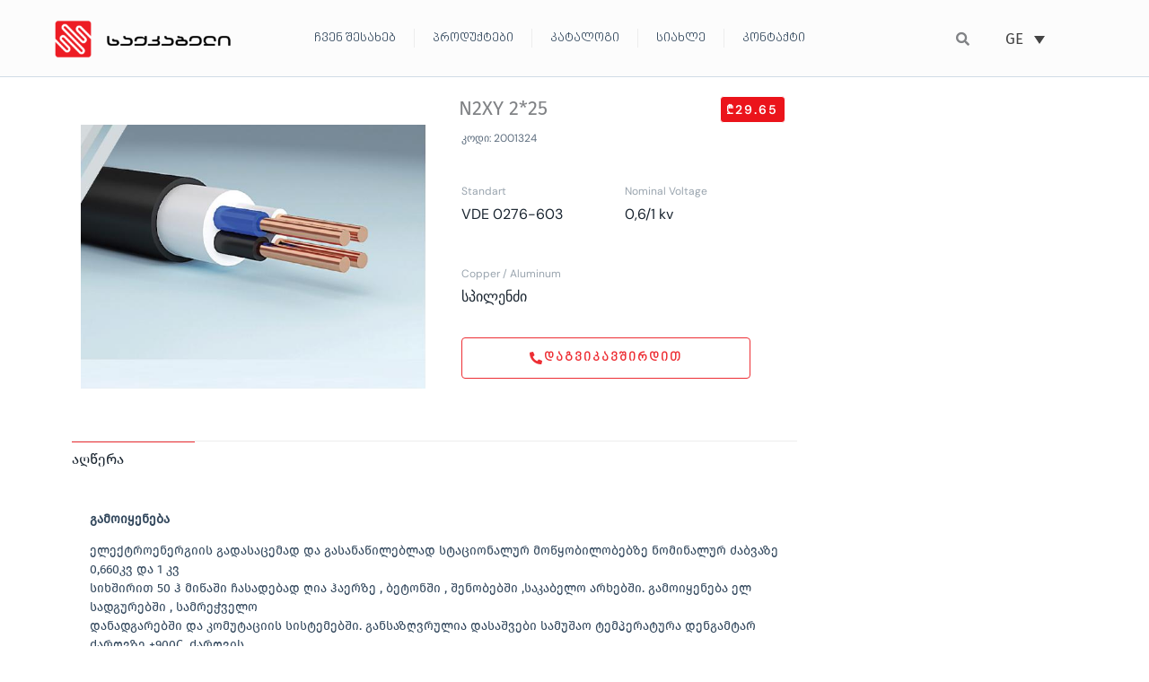

--- FILE ---
content_type: text/html; charset=UTF-8
request_url: https://www.sakcable.ge/sk-product/n2xy-225/
body_size: 42945
content:
<!DOCTYPE html>
<html lang="ka-ge">
<head><meta charset="UTF-8"><script>if(navigator.userAgent.match(/MSIE|Internet Explorer/i)||navigator.userAgent.match(/Trident\/7\..*?rv:11/i)){var href=document.location.href;if(!href.match(/[?&]nowprocket/)){if(href.indexOf("?")==-1){if(href.indexOf("#")==-1){document.location.href=href+"?nowprocket=1"}else{document.location.href=href.replace("#","?nowprocket=1#")}}else{if(href.indexOf("#")==-1){document.location.href=href+"&nowprocket=1"}else{document.location.href=href.replace("#","&nowprocket=1#")}}}}</script><script>(()=>{class RocketLazyLoadScripts{constructor(){this.v="2.0.4",this.userEvents=["keydown","keyup","mousedown","mouseup","mousemove","mouseover","mouseout","touchmove","touchstart","touchend","touchcancel","wheel","click","dblclick","input"],this.attributeEvents=["onblur","onclick","oncontextmenu","ondblclick","onfocus","onmousedown","onmouseenter","onmouseleave","onmousemove","onmouseout","onmouseover","onmouseup","onmousewheel","onscroll","onsubmit"]}async t(){this.i(),this.o(),/iP(ad|hone)/.test(navigator.userAgent)&&this.h(),this.u(),this.l(this),this.m(),this.k(this),this.p(this),this._(),await Promise.all([this.R(),this.L()]),this.lastBreath=Date.now(),this.S(this),this.P(),this.D(),this.O(),this.M(),await this.C(this.delayedScripts.normal),await this.C(this.delayedScripts.defer),await this.C(this.delayedScripts.async),await this.T(),await this.F(),await this.j(),await this.A(),window.dispatchEvent(new Event("rocket-allScriptsLoaded")),this.everythingLoaded=!0,this.lastTouchEnd&&await new Promise(t=>setTimeout(t,500-Date.now()+this.lastTouchEnd)),this.I(),this.H(),this.U(),this.W()}i(){this.CSPIssue=sessionStorage.getItem("rocketCSPIssue"),document.addEventListener("securitypolicyviolation",t=>{this.CSPIssue||"script-src-elem"!==t.violatedDirective||"data"!==t.blockedURI||(this.CSPIssue=!0,sessionStorage.setItem("rocketCSPIssue",!0))},{isRocket:!0})}o(){window.addEventListener("pageshow",t=>{this.persisted=t.persisted,this.realWindowLoadedFired=!0},{isRocket:!0}),window.addEventListener("pagehide",()=>{this.onFirstUserAction=null},{isRocket:!0})}h(){let t;function e(e){t=e}window.addEventListener("touchstart",e,{isRocket:!0}),window.addEventListener("touchend",function i(o){o.changedTouches[0]&&t.changedTouches[0]&&Math.abs(o.changedTouches[0].pageX-t.changedTouches[0].pageX)<10&&Math.abs(o.changedTouches[0].pageY-t.changedTouches[0].pageY)<10&&o.timeStamp-t.timeStamp<200&&(window.removeEventListener("touchstart",e,{isRocket:!0}),window.removeEventListener("touchend",i,{isRocket:!0}),"INPUT"===o.target.tagName&&"text"===o.target.type||(o.target.dispatchEvent(new TouchEvent("touchend",{target:o.target,bubbles:!0})),o.target.dispatchEvent(new MouseEvent("mouseover",{target:o.target,bubbles:!0})),o.target.dispatchEvent(new PointerEvent("click",{target:o.target,bubbles:!0,cancelable:!0,detail:1,clientX:o.changedTouches[0].clientX,clientY:o.changedTouches[0].clientY})),event.preventDefault()))},{isRocket:!0})}q(t){this.userActionTriggered||("mousemove"!==t.type||this.firstMousemoveIgnored?"keyup"===t.type||"mouseover"===t.type||"mouseout"===t.type||(this.userActionTriggered=!0,this.onFirstUserAction&&this.onFirstUserAction()):this.firstMousemoveIgnored=!0),"click"===t.type&&t.preventDefault(),t.stopPropagation(),t.stopImmediatePropagation(),"touchstart"===this.lastEvent&&"touchend"===t.type&&(this.lastTouchEnd=Date.now()),"click"===t.type&&(this.lastTouchEnd=0),this.lastEvent=t.type,t.composedPath&&t.composedPath()[0].getRootNode()instanceof ShadowRoot&&(t.rocketTarget=t.composedPath()[0]),this.savedUserEvents.push(t)}u(){this.savedUserEvents=[],this.userEventHandler=this.q.bind(this),this.userEvents.forEach(t=>window.addEventListener(t,this.userEventHandler,{passive:!1,isRocket:!0})),document.addEventListener("visibilitychange",this.userEventHandler,{isRocket:!0})}U(){this.userEvents.forEach(t=>window.removeEventListener(t,this.userEventHandler,{passive:!1,isRocket:!0})),document.removeEventListener("visibilitychange",this.userEventHandler,{isRocket:!0}),this.savedUserEvents.forEach(t=>{(t.rocketTarget||t.target).dispatchEvent(new window[t.constructor.name](t.type,t))})}m(){const t="return false",e=Array.from(this.attributeEvents,t=>"data-rocket-"+t),i="["+this.attributeEvents.join("],[")+"]",o="[data-rocket-"+this.attributeEvents.join("],[data-rocket-")+"]",s=(e,i,o)=>{o&&o!==t&&(e.setAttribute("data-rocket-"+i,o),e["rocket"+i]=new Function("event",o),e.setAttribute(i,t))};new MutationObserver(t=>{for(const n of t)"attributes"===n.type&&(n.attributeName.startsWith("data-rocket-")||this.everythingLoaded?n.attributeName.startsWith("data-rocket-")&&this.everythingLoaded&&this.N(n.target,n.attributeName.substring(12)):s(n.target,n.attributeName,n.target.getAttribute(n.attributeName))),"childList"===n.type&&n.addedNodes.forEach(t=>{if(t.nodeType===Node.ELEMENT_NODE)if(this.everythingLoaded)for(const i of[t,...t.querySelectorAll(o)])for(const t of i.getAttributeNames())e.includes(t)&&this.N(i,t.substring(12));else for(const e of[t,...t.querySelectorAll(i)])for(const t of e.getAttributeNames())this.attributeEvents.includes(t)&&s(e,t,e.getAttribute(t))})}).observe(document,{subtree:!0,childList:!0,attributeFilter:[...this.attributeEvents,...e]})}I(){this.attributeEvents.forEach(t=>{document.querySelectorAll("[data-rocket-"+t+"]").forEach(e=>{this.N(e,t)})})}N(t,e){const i=t.getAttribute("data-rocket-"+e);i&&(t.setAttribute(e,i),t.removeAttribute("data-rocket-"+e))}k(t){Object.defineProperty(HTMLElement.prototype,"onclick",{get(){return this.rocketonclick||null},set(e){this.rocketonclick=e,this.setAttribute(t.everythingLoaded?"onclick":"data-rocket-onclick","this.rocketonclick(event)")}})}S(t){function e(e,i){let o=e[i];e[i]=null,Object.defineProperty(e,i,{get:()=>o,set(s){t.everythingLoaded?o=s:e["rocket"+i]=o=s}})}e(document,"onreadystatechange"),e(window,"onload"),e(window,"onpageshow");try{Object.defineProperty(document,"readyState",{get:()=>t.rocketReadyState,set(e){t.rocketReadyState=e},configurable:!0}),document.readyState="loading"}catch(t){console.log("WPRocket DJE readyState conflict, bypassing")}}l(t){this.originalAddEventListener=EventTarget.prototype.addEventListener,this.originalRemoveEventListener=EventTarget.prototype.removeEventListener,this.savedEventListeners=[],EventTarget.prototype.addEventListener=function(e,i,o){o&&o.isRocket||!t.B(e,this)&&!t.userEvents.includes(e)||t.B(e,this)&&!t.userActionTriggered||e.startsWith("rocket-")||t.everythingLoaded?t.originalAddEventListener.call(this,e,i,o):(t.savedEventListeners.push({target:this,remove:!1,type:e,func:i,options:o}),"mouseenter"!==e&&"mouseleave"!==e||t.originalAddEventListener.call(this,e,t.savedUserEvents.push,o))},EventTarget.prototype.removeEventListener=function(e,i,o){o&&o.isRocket||!t.B(e,this)&&!t.userEvents.includes(e)||t.B(e,this)&&!t.userActionTriggered||e.startsWith("rocket-")||t.everythingLoaded?t.originalRemoveEventListener.call(this,e,i,o):t.savedEventListeners.push({target:this,remove:!0,type:e,func:i,options:o})}}J(t,e){this.savedEventListeners=this.savedEventListeners.filter(i=>{let o=i.type,s=i.target||window;return e!==o||t!==s||(this.B(o,s)&&(i.type="rocket-"+o),this.$(i),!1)})}H(){EventTarget.prototype.addEventListener=this.originalAddEventListener,EventTarget.prototype.removeEventListener=this.originalRemoveEventListener,this.savedEventListeners.forEach(t=>this.$(t))}$(t){t.remove?this.originalRemoveEventListener.call(t.target,t.type,t.func,t.options):this.originalAddEventListener.call(t.target,t.type,t.func,t.options)}p(t){let e;function i(e){return t.everythingLoaded?e:e.split(" ").map(t=>"load"===t||t.startsWith("load.")?"rocket-jquery-load":t).join(" ")}function o(o){function s(e){const s=o.fn[e];o.fn[e]=o.fn.init.prototype[e]=function(){return this[0]===window&&t.userActionTriggered&&("string"==typeof arguments[0]||arguments[0]instanceof String?arguments[0]=i(arguments[0]):"object"==typeof arguments[0]&&Object.keys(arguments[0]).forEach(t=>{const e=arguments[0][t];delete arguments[0][t],arguments[0][i(t)]=e})),s.apply(this,arguments),this}}if(o&&o.fn&&!t.allJQueries.includes(o)){const e={DOMContentLoaded:[],"rocket-DOMContentLoaded":[]};for(const t in e)document.addEventListener(t,()=>{e[t].forEach(t=>t())},{isRocket:!0});o.fn.ready=o.fn.init.prototype.ready=function(i){function s(){parseInt(o.fn.jquery)>2?setTimeout(()=>i.bind(document)(o)):i.bind(document)(o)}return"function"==typeof i&&(t.realDomReadyFired?!t.userActionTriggered||t.fauxDomReadyFired?s():e["rocket-DOMContentLoaded"].push(s):e.DOMContentLoaded.push(s)),o([])},s("on"),s("one"),s("off"),t.allJQueries.push(o)}e=o}t.allJQueries=[],o(window.jQuery),Object.defineProperty(window,"jQuery",{get:()=>e,set(t){o(t)}})}P(){const t=new Map;document.write=document.writeln=function(e){const i=document.currentScript,o=document.createRange(),s=i.parentElement;let n=t.get(i);void 0===n&&(n=i.nextSibling,t.set(i,n));const c=document.createDocumentFragment();o.setStart(c,0),c.appendChild(o.createContextualFragment(e)),s.insertBefore(c,n)}}async R(){return new Promise(t=>{this.userActionTriggered?t():this.onFirstUserAction=t})}async L(){return new Promise(t=>{document.addEventListener("DOMContentLoaded",()=>{this.realDomReadyFired=!0,t()},{isRocket:!0})})}async j(){return this.realWindowLoadedFired?Promise.resolve():new Promise(t=>{window.addEventListener("load",t,{isRocket:!0})})}M(){this.pendingScripts=[];this.scriptsMutationObserver=new MutationObserver(t=>{for(const e of t)e.addedNodes.forEach(t=>{"SCRIPT"!==t.tagName||t.noModule||t.isWPRocket||this.pendingScripts.push({script:t,promise:new Promise(e=>{const i=()=>{const i=this.pendingScripts.findIndex(e=>e.script===t);i>=0&&this.pendingScripts.splice(i,1),e()};t.addEventListener("load",i,{isRocket:!0}),t.addEventListener("error",i,{isRocket:!0}),setTimeout(i,1e3)})})})}),this.scriptsMutationObserver.observe(document,{childList:!0,subtree:!0})}async F(){await this.X(),this.pendingScripts.length?(await this.pendingScripts[0].promise,await this.F()):this.scriptsMutationObserver.disconnect()}D(){this.delayedScripts={normal:[],async:[],defer:[]},document.querySelectorAll("script[type$=rocketlazyloadscript]").forEach(t=>{t.hasAttribute("data-rocket-src")?t.hasAttribute("async")&&!1!==t.async?this.delayedScripts.async.push(t):t.hasAttribute("defer")&&!1!==t.defer||"module"===t.getAttribute("data-rocket-type")?this.delayedScripts.defer.push(t):this.delayedScripts.normal.push(t):this.delayedScripts.normal.push(t)})}async _(){await this.L();let t=[];document.querySelectorAll("script[type$=rocketlazyloadscript][data-rocket-src]").forEach(e=>{let i=e.getAttribute("data-rocket-src");if(i&&!i.startsWith("data:")){i.startsWith("//")&&(i=location.protocol+i);try{const o=new URL(i).origin;o!==location.origin&&t.push({src:o,crossOrigin:e.crossOrigin||"module"===e.getAttribute("data-rocket-type")})}catch(t){}}}),t=[...new Map(t.map(t=>[JSON.stringify(t),t])).values()],this.Y(t,"preconnect")}async G(t){if(await this.K(),!0!==t.noModule||!("noModule"in HTMLScriptElement.prototype))return new Promise(e=>{let i;function o(){(i||t).setAttribute("data-rocket-status","executed"),e()}try{if(navigator.userAgent.includes("Firefox/")||""===navigator.vendor||this.CSPIssue)i=document.createElement("script"),[...t.attributes].forEach(t=>{let e=t.nodeName;"type"!==e&&("data-rocket-type"===e&&(e="type"),"data-rocket-src"===e&&(e="src"),i.setAttribute(e,t.nodeValue))}),t.text&&(i.text=t.text),t.nonce&&(i.nonce=t.nonce),i.hasAttribute("src")?(i.addEventListener("load",o,{isRocket:!0}),i.addEventListener("error",()=>{i.setAttribute("data-rocket-status","failed-network"),e()},{isRocket:!0}),setTimeout(()=>{i.isConnected||e()},1)):(i.text=t.text,o()),i.isWPRocket=!0,t.parentNode.replaceChild(i,t);else{const i=t.getAttribute("data-rocket-type"),s=t.getAttribute("data-rocket-src");i?(t.type=i,t.removeAttribute("data-rocket-type")):t.removeAttribute("type"),t.addEventListener("load",o,{isRocket:!0}),t.addEventListener("error",i=>{this.CSPIssue&&i.target.src.startsWith("data:")?(console.log("WPRocket: CSP fallback activated"),t.removeAttribute("src"),this.G(t).then(e)):(t.setAttribute("data-rocket-status","failed-network"),e())},{isRocket:!0}),s?(t.fetchPriority="high",t.removeAttribute("data-rocket-src"),t.src=s):t.src="data:text/javascript;base64,"+window.btoa(unescape(encodeURIComponent(t.text)))}}catch(i){t.setAttribute("data-rocket-status","failed-transform"),e()}});t.setAttribute("data-rocket-status","skipped")}async C(t){const e=t.shift();return e?(e.isConnected&&await this.G(e),this.C(t)):Promise.resolve()}O(){this.Y([...this.delayedScripts.normal,...this.delayedScripts.defer,...this.delayedScripts.async],"preload")}Y(t,e){this.trash=this.trash||[];let i=!0;var o=document.createDocumentFragment();t.forEach(t=>{const s=t.getAttribute&&t.getAttribute("data-rocket-src")||t.src;if(s&&!s.startsWith("data:")){const n=document.createElement("link");n.href=s,n.rel=e,"preconnect"!==e&&(n.as="script",n.fetchPriority=i?"high":"low"),t.getAttribute&&"module"===t.getAttribute("data-rocket-type")&&(n.crossOrigin=!0),t.crossOrigin&&(n.crossOrigin=t.crossOrigin),t.integrity&&(n.integrity=t.integrity),t.nonce&&(n.nonce=t.nonce),o.appendChild(n),this.trash.push(n),i=!1}}),document.head.appendChild(o)}W(){this.trash.forEach(t=>t.remove())}async T(){try{document.readyState="interactive"}catch(t){}this.fauxDomReadyFired=!0;try{await this.K(),this.J(document,"readystatechange"),document.dispatchEvent(new Event("rocket-readystatechange")),await this.K(),document.rocketonreadystatechange&&document.rocketonreadystatechange(),await this.K(),this.J(document,"DOMContentLoaded"),document.dispatchEvent(new Event("rocket-DOMContentLoaded")),await this.K(),this.J(window,"DOMContentLoaded"),window.dispatchEvent(new Event("rocket-DOMContentLoaded"))}catch(t){console.error(t)}}async A(){try{document.readyState="complete"}catch(t){}try{await this.K(),this.J(document,"readystatechange"),document.dispatchEvent(new Event("rocket-readystatechange")),await this.K(),document.rocketonreadystatechange&&document.rocketonreadystatechange(),await this.K(),this.J(window,"load"),window.dispatchEvent(new Event("rocket-load")),await this.K(),window.rocketonload&&window.rocketonload(),await this.K(),this.allJQueries.forEach(t=>t(window).trigger("rocket-jquery-load")),await this.K(),this.J(window,"pageshow");const t=new Event("rocket-pageshow");t.persisted=this.persisted,window.dispatchEvent(t),await this.K(),window.rocketonpageshow&&window.rocketonpageshow({persisted:this.persisted})}catch(t){console.error(t)}}async K(){Date.now()-this.lastBreath>45&&(await this.X(),this.lastBreath=Date.now())}async X(){return document.hidden?new Promise(t=>setTimeout(t)):new Promise(t=>requestAnimationFrame(t))}B(t,e){return e===document&&"readystatechange"===t||(e===document&&"DOMContentLoaded"===t||(e===window&&"DOMContentLoaded"===t||(e===window&&"load"===t||e===window&&"pageshow"===t)))}static run(){(new RocketLazyLoadScripts).t()}}RocketLazyLoadScripts.run()})();</script>

<meta name="viewport" content="width=device-width, initial-scale=1">
	<link rel="profile" href="https://gmpg.org/xfn/11"> 
	<meta name='robots' content='index, follow, max-image-preview:large, max-snippet:-1, max-video-preview:-1' />
	<style>img:is([sizes="auto" i], [sizes^="auto," i]) { contain-intrinsic-size: 3000px 1500px }</style>
	
	<!-- This site is optimized with the Yoast SEO plugin v25.9 - https://yoast.com/wordpress/plugins/seo/ -->
	<title>N2XY 2*25 - სს საქკაბელი - JSC Sakcable</title>
	<link rel="canonical" href="https://www.sakcable.ge/sk-product/n2xy-225/" />
	<meta property="og:locale" content="ka_GE" />
	<meta property="og:type" content="article" />
	<meta property="og:title" content="N2XY 2*25 - სს საქკაბელი - JSC Sakcable" />
	<meta property="og:description" content="გამოიყენება ელექტროენერგიის გადასაცემად და გასანაწილებლად სტაციონალურ მოწყობილობებზე ნომინალურ ძაბვაზე 0,660კვ და 1 კვსიხშირით 50 ჰ მიწაში ჩასადებად ღია ჰაერზე , ბეტონში , შენობებში ,საკაბელო არხებში. გამოიყენება ელ სადგურებში , სამრეჭველოდანადგარებში და კომუტაციის სისტემებში. განსაზღვრულია დასაშვები სამუშაო ტემპერატურა დენგამტარ ძარღვზე +900C. ძარღვისიზოლაცია (XLPE) პოლიეთილენით უზრუნველყოფს უფრო მაღალ დენურ დატვირთვას. კონსტრუქცია სპილენძის ძარღვები კვეთით 2,5-50მმ2-ის ჩათვლით მზადდება [&hellip;]" />
	<meta property="og:url" content="https://www.sakcable.ge/sk-product/n2xy-225/" />
	<meta property="og:site_name" content="სს საქკაბელი - JSC Sakcable" />
	<meta property="article:publisher" content="https://ka-ge.facebook.com/SAKCABLE/" />
	<meta property="article:modified_time" content="2026-01-07T16:31:06+00:00" />
	<meta property="og:image" content="https://www.sakcable.ge/wp-content/uploads/2022/08/N2XH-1.jpg" />
	<meta property="og:image:width" content="566" />
	<meta property="og:image:height" content="434" />
	<meta property="og:image:type" content="image/jpeg" />
	<meta name="twitter:card" content="summary_large_image" />
	<meta name="twitter:label1" content="Est. reading time" />
	<meta name="twitter:data1" content="1 წუთი" />
	<script type="application/ld+json" class="yoast-schema-graph">{"@context":"https://schema.org","@graph":[{"@type":"WebPage","@id":"https://www.sakcable.ge/sk-product/n2xy-225/","url":"https://www.sakcable.ge/sk-product/n2xy-225/","name":"N2XY 2*25 - სს საქკაბელი - JSC Sakcable","isPartOf":{"@id":"https://www.sakcable.ge/#website"},"primaryImageOfPage":{"@id":"https://www.sakcable.ge/sk-product/n2xy-225/#primaryimage"},"image":{"@id":"https://www.sakcable.ge/sk-product/n2xy-225/#primaryimage"},"thumbnailUrl":"https://www.sakcable.ge/wp-content/uploads/2022/08/N2XH-1.jpg","datePublished":"2022-08-18T20:49:21+00:00","dateModified":"2026-01-07T16:31:06+00:00","breadcrumb":{"@id":"https://www.sakcable.ge/sk-product/n2xy-225/#breadcrumb"},"inLanguage":"ka-GE","potentialAction":[{"@type":"ReadAction","target":["https://www.sakcable.ge/sk-product/n2xy-225/"]}]},{"@type":"ImageObject","inLanguage":"ka-GE","@id":"https://www.sakcable.ge/sk-product/n2xy-225/#primaryimage","url":"https://www.sakcable.ge/wp-content/uploads/2022/08/N2XH-1.jpg","contentUrl":"https://www.sakcable.ge/wp-content/uploads/2022/08/N2XH-1.jpg","width":566,"height":434,"caption":"ძალოვანი კაბელი სპილენძის ძარღვით,პოლივინილქლორიდის იზოლაციით შემავსებლითდა პოლივინილქლორიდის გარსაცმით. დამზადებულია საქართველოში."},{"@type":"BreadcrumbList","@id":"https://www.sakcable.ge/sk-product/n2xy-225/#breadcrumb","itemListElement":[{"@type":"ListItem","position":1,"name":"Home","item":"https://www.sakcable.ge/"},{"@type":"ListItem","position":2,"name":"პროდუქტები","item":"https://www.sakcable.ge/sk-product/"},{"@type":"ListItem","position":3,"name":"N2XY 2*25"}]},{"@type":"WebSite","@id":"https://www.sakcable.ge/#website","url":"https://www.sakcable.ge/","name":"სს საქკაბელი - JSC Sakcable","description":"სს საქკაბელი - JSC Sakcable","publisher":{"@id":"https://www.sakcable.ge/#organization"},"potentialAction":[{"@type":"SearchAction","target":{"@type":"EntryPoint","urlTemplate":"https://www.sakcable.ge/?s={search_term_string}"},"query-input":{"@type":"PropertyValueSpecification","valueRequired":true,"valueName":"search_term_string"}}],"inLanguage":"ka-GE"},{"@type":"Organization","@id":"https://www.sakcable.ge/#organization","name":"სს საქკაბელი - JSC Sakcable","url":"https://www.sakcable.ge/","logo":{"@type":"ImageObject","inLanguage":"ka-GE","@id":"https://www.sakcable.ge/#/schema/logo/image/","url":"https://www.sakcable.ge/wp-content/uploads/2021/02/cropped-Sakcable-logo-NEW-33-mtx.png","contentUrl":"https://www.sakcable.ge/wp-content/uploads/2021/02/cropped-Sakcable-logo-NEW-33-mtx.png","width":4330,"height":1129,"caption":"სს საქკაბელი - JSC Sakcable"},"image":{"@id":"https://www.sakcable.ge/#/schema/logo/image/"},"sameAs":["https://ka-ge.facebook.com/SAKCABLE/"]}]}</script>
	<!-- / Yoast SEO plugin. -->



<link rel='stylesheet' id='astra-theme-css-css' href='https://www.sakcable.ge/wp-content/themes/astra/assets/css/minified/frontend.min.css?ver=4.11.11' media='all' />
<style id='astra-theme-css-inline-css'>
.ast-no-sidebar .entry-content .alignfull {margin-left: calc( -50vw + 50%);margin-right: calc( -50vw + 50%);max-width: 100vw;width: 100vw;}.ast-no-sidebar .entry-content .alignwide {margin-left: calc(-41vw + 50%);margin-right: calc(-41vw + 50%);max-width: unset;width: unset;}.ast-no-sidebar .entry-content .alignfull .alignfull,.ast-no-sidebar .entry-content .alignfull .alignwide,.ast-no-sidebar .entry-content .alignwide .alignfull,.ast-no-sidebar .entry-content .alignwide .alignwide,.ast-no-sidebar .entry-content .wp-block-column .alignfull,.ast-no-sidebar .entry-content .wp-block-column .alignwide{width: 100%;margin-left: auto;margin-right: auto;}.wp-block-gallery,.blocks-gallery-grid {margin: 0;}.wp-block-separator {max-width: 100px;}.wp-block-separator.is-style-wide,.wp-block-separator.is-style-dots {max-width: none;}.entry-content .has-2-columns .wp-block-column:first-child {padding-right: 10px;}.entry-content .has-2-columns .wp-block-column:last-child {padding-left: 10px;}@media (max-width: 782px) {.entry-content .wp-block-columns .wp-block-column {flex-basis: 100%;}.entry-content .has-2-columns .wp-block-column:first-child {padding-right: 0;}.entry-content .has-2-columns .wp-block-column:last-child {padding-left: 0;}}body .entry-content .wp-block-latest-posts {margin-left: 0;}body .entry-content .wp-block-latest-posts li {list-style: none;}.ast-no-sidebar .ast-container .entry-content .wp-block-latest-posts {margin-left: 0;}.ast-header-break-point .entry-content .alignwide {margin-left: auto;margin-right: auto;}.entry-content .blocks-gallery-item img {margin-bottom: auto;}.wp-block-pullquote {border-top: 4px solid #555d66;border-bottom: 4px solid #555d66;color: #40464d;}:root{--ast-post-nav-space:0;--ast-container-default-xlg-padding:6.67em;--ast-container-default-lg-padding:5.67em;--ast-container-default-slg-padding:4.34em;--ast-container-default-md-padding:3.34em;--ast-container-default-sm-padding:6.67em;--ast-container-default-xs-padding:2.4em;--ast-container-default-xxs-padding:1.4em;--ast-code-block-background:#EEEEEE;--ast-comment-inputs-background:#FAFAFA;--ast-normal-container-width:1200px;--ast-narrow-container-width:750px;--ast-blog-title-font-weight:normal;--ast-blog-meta-weight:inherit;--ast-global-color-primary:var(--ast-global-color-5);--ast-global-color-secondary:var(--ast-global-color-4);--ast-global-color-alternate-background:var(--ast-global-color-7);--ast-global-color-subtle-background:var(--ast-global-color-6);--ast-bg-style-guide:#F8FAFC;--ast-shadow-style-guide:0px 0px 4px 0 #00000057;--ast-global-dark-bg-style:#fff;--ast-global-dark-lfs:#fbfbfb;--ast-widget-bg-color:#fafafa;--ast-wc-container-head-bg-color:#fbfbfb;--ast-title-layout-bg:#eeeeee;--ast-search-border-color:#e7e7e7;--ast-lifter-hover-bg:#e6e6e6;--ast-gallery-block-color:#000;--srfm-color-input-label:var(--ast-global-color-2);}html{font-size:106.25%;}a,.page-title{color:var(--ast-global-color-2);}a:hover,a:focus{color:#000000;}body,button,input,select,textarea,.ast-button,.ast-custom-button{font-family:'Source Sans Pro',sans-serif;font-weight:400;font-size:17px;font-size:1rem;}blockquote{color:#000000;}p,.entry-content p{margin-bottom:1em;}h1,h2,h3,h4,h5,h6,.entry-content :where(h1,h2,h3,h4,h5,h6),.site-title,.site-title a{font-family:'Montserrat',sans-serif;font-weight:600;line-height:1.2em;}.site-title{font-size:35px;font-size:2.0588235294118rem;display:none;}header .custom-logo-link img{max-width:305px;width:305px;}.astra-logo-svg{width:305px;}.site-header .site-description{font-size:15px;font-size:0.88235294117647rem;display:none;}.entry-title{font-size:40px;font-size:2.3529411764706rem;}.archive .ast-article-post .ast-article-inner,.blog .ast-article-post .ast-article-inner,.archive .ast-article-post .ast-article-inner:hover,.blog .ast-article-post .ast-article-inner:hover{overflow:hidden;}h1,.entry-content :where(h1){font-size:64px;font-size:3.7647058823529rem;font-weight:700;font-family:'Rufina',serif;line-height:1.4em;}h2,.entry-content :where(h2){font-size:40px;font-size:2.3529411764706rem;font-weight:700;font-family:'Rufina',serif;line-height:1.3em;}h3,.entry-content :where(h3){font-size:32px;font-size:1.8823529411765rem;font-weight:700;font-family:'Rufina',serif;line-height:1.3em;}h4,.entry-content :where(h4){font-size:22px;font-size:1.2941176470588rem;line-height:1.2em;font-family:'Montserrat',sans-serif;}h5,.entry-content :where(h5){font-size:18px;font-size:1.0588235294118rem;line-height:1.2em;font-family:'Montserrat',sans-serif;}h6,.entry-content :where(h6){font-size:13px;font-size:0.76470588235294rem;line-height:1.25em;font-family:'Montserrat',sans-serif;}::selection{background-color:rgba(5,5,5,0.1);color:#050505;}body,h1,h2,h3,h4,h5,h6,.entry-title a,.entry-content :where(h1,h2,h3,h4,h5,h6){color:#1a2530;}.tagcloud a:hover,.tagcloud a:focus,.tagcloud a.current-item{color:#ffffff;border-color:var(--ast-global-color-2);background-color:var(--ast-global-color-2);}input:focus,input[type="text"]:focus,input[type="email"]:focus,input[type="url"]:focus,input[type="password"]:focus,input[type="reset"]:focus,input[type="search"]:focus,textarea:focus{border-color:var(--ast-global-color-2);}input[type="radio"]:checked,input[type=reset],input[type="checkbox"]:checked,input[type="checkbox"]:hover:checked,input[type="checkbox"]:focus:checked,input[type=range]::-webkit-slider-thumb{border-color:var(--ast-global-color-2);background-color:var(--ast-global-color-2);box-shadow:none;}.site-footer a:hover + .post-count,.site-footer a:focus + .post-count{background:var(--ast-global-color-2);border-color:var(--ast-global-color-2);}.single .nav-links .nav-previous,.single .nav-links .nav-next{color:var(--ast-global-color-2);}.entry-meta,.entry-meta *{line-height:1.45;color:var(--ast-global-color-2);}.entry-meta a:not(.ast-button):hover,.entry-meta a:not(.ast-button):hover *,.entry-meta a:not(.ast-button):focus,.entry-meta a:not(.ast-button):focus *,.page-links > .page-link,.page-links .page-link:hover,.post-navigation a:hover{color:#000000;}#cat option,.secondary .calendar_wrap thead a,.secondary .calendar_wrap thead a:visited{color:var(--ast-global-color-2);}.secondary .calendar_wrap #today,.ast-progress-val span{background:var(--ast-global-color-2);}.secondary a:hover + .post-count,.secondary a:focus + .post-count{background:var(--ast-global-color-2);border-color:var(--ast-global-color-2);}.calendar_wrap #today > a{color:#ffffff;}.page-links .page-link,.single .post-navigation a{color:var(--ast-global-color-2);}.ast-search-menu-icon .search-form button.search-submit{padding:0 4px;}.ast-search-menu-icon form.search-form{padding-right:0;}.ast-search-menu-icon.slide-search input.search-field{width:0;}.ast-header-search .ast-search-menu-icon.ast-dropdown-active .search-form,.ast-header-search .ast-search-menu-icon.ast-dropdown-active .search-field:focus{transition:all 0.2s;}.search-form input.search-field:focus{outline:none;}.widget-title,.widget .wp-block-heading{font-size:24px;font-size:1.4117647058824rem;color:#1a2530;}.single .ast-author-details .author-title{color:#000000;}.ast-search-menu-icon.slide-search a:focus-visible:focus-visible,.astra-search-icon:focus-visible,#close:focus-visible,a:focus-visible,.ast-menu-toggle:focus-visible,.site .skip-link:focus-visible,.wp-block-loginout input:focus-visible,.wp-block-search.wp-block-search__button-inside .wp-block-search__inside-wrapper,.ast-header-navigation-arrow:focus-visible,.ast-orders-table__row .ast-orders-table__cell:focus-visible,a#ast-apply-coupon:focus-visible,#ast-apply-coupon:focus-visible,#close:focus-visible,.button.search-submit:focus-visible,#search_submit:focus,.normal-search:focus-visible,.ast-header-account-wrap:focus-visible,.astra-cart-drawer-close:focus,.ast-single-variation:focus,.ast-button:focus{outline-style:dotted;outline-color:inherit;outline-width:thin;}input:focus,input[type="text"]:focus,input[type="email"]:focus,input[type="url"]:focus,input[type="password"]:focus,input[type="reset"]:focus,input[type="search"]:focus,input[type="number"]:focus,textarea:focus,.wp-block-search__input:focus,[data-section="section-header-mobile-trigger"] .ast-button-wrap .ast-mobile-menu-trigger-minimal:focus,.ast-mobile-popup-drawer.active .menu-toggle-close:focus,#ast-scroll-top:focus,#coupon_code:focus,#ast-coupon-code:focus{border-style:dotted;border-color:inherit;border-width:thin;}input{outline:none;}.ast-logo-title-inline .site-logo-img{padding-right:1em;}.site-logo-img img{ transition:all 0.2s linear;}body .ast-oembed-container *{position:absolute;top:0;width:100%;height:100%;left:0;}body .wp-block-embed-pocket-casts .ast-oembed-container *{position:unset;}.ast-single-post-featured-section + article {margin-top: 2em;}.site-content .ast-single-post-featured-section img {width: 100%;overflow: hidden;object-fit: cover;}.ast-separate-container .site-content .ast-single-post-featured-section + article {margin-top: -80px;z-index: 9;position: relative;border-radius: 4px;}@media (min-width: 922px) {.ast-no-sidebar .site-content .ast-article-image-container--wide {margin-left: -120px;margin-right: -120px;max-width: unset;width: unset;}.ast-left-sidebar .site-content .ast-article-image-container--wide,.ast-right-sidebar .site-content .ast-article-image-container--wide {margin-left: -10px;margin-right: -10px;}.site-content .ast-article-image-container--full {margin-left: calc( -50vw + 50%);margin-right: calc( -50vw + 50%);max-width: 100vw;width: 100vw;}.ast-left-sidebar .site-content .ast-article-image-container--full,.ast-right-sidebar .site-content .ast-article-image-container--full {margin-left: -10px;margin-right: -10px;max-width: inherit;width: auto;}}.site > .ast-single-related-posts-container {margin-top: 0;}@media (min-width: 922px) {.ast-desktop .ast-container--narrow {max-width: var(--ast-narrow-container-width);margin: 0 auto;}}.ast-page-builder-template .hentry {margin: 0;}.ast-page-builder-template .site-content > .ast-container {max-width: 100%;padding: 0;}.ast-page-builder-template .site .site-content #primary {padding: 0;margin: 0;}.ast-page-builder-template .no-results {text-align: center;margin: 4em auto;}.ast-page-builder-template .ast-pagination {padding: 2em;}.ast-page-builder-template .entry-header.ast-no-title.ast-no-thumbnail {margin-top: 0;}.ast-page-builder-template .entry-header.ast-header-without-markup {margin-top: 0;margin-bottom: 0;}.ast-page-builder-template .entry-header.ast-no-title.ast-no-meta {margin-bottom: 0;}.ast-page-builder-template.single .post-navigation {padding-bottom: 2em;}.ast-page-builder-template.single-post .site-content > .ast-container {max-width: 100%;}.ast-page-builder-template .entry-header {margin-top: 4em;margin-left: auto;margin-right: auto;padding-left: 20px;padding-right: 20px;}.single.ast-page-builder-template .entry-header {padding-left: 20px;padding-right: 20px;}.ast-page-builder-template .ast-archive-description {margin: 4em auto 0;padding-left: 20px;padding-right: 20px;}.ast-page-builder-template.ast-no-sidebar .entry-content .alignwide {margin-left: 0;margin-right: 0;}@media (max-width:921.9px){#ast-desktop-header{display:none;}}@media (min-width:922px){#ast-mobile-header{display:none;}}@media( max-width: 420px ) {.single .nav-links .nav-previous,.single .nav-links .nav-next {width: 100%;text-align: center;}}.wp-block-buttons.aligncenter{justify-content:center;}@media (max-width:921px){.ast-theme-transparent-header #primary,.ast-theme-transparent-header #secondary{padding:0;}}@media (max-width:921px){.ast-plain-container.ast-no-sidebar #primary{padding:0;}}.ast-plain-container.ast-no-sidebar #primary{margin-top:0;margin-bottom:0;}@media (min-width:1200px){.wp-block-group .has-background{padding:20px;}}@media (min-width:1200px){.ast-no-sidebar.ast-separate-container .entry-content .wp-block-group.alignwide,.ast-no-sidebar.ast-separate-container .entry-content .wp-block-cover.alignwide{margin-left:-20px;margin-right:-20px;padding-left:20px;padding-right:20px;}.ast-no-sidebar.ast-separate-container .entry-content .wp-block-cover.alignfull,.ast-no-sidebar.ast-separate-container .entry-content .wp-block-group.alignfull{margin-left:-6.67em;margin-right:-6.67em;padding-left:6.67em;padding-right:6.67em;}}@media (min-width:1200px){.wp-block-cover-image.alignwide .wp-block-cover__inner-container,.wp-block-cover.alignwide .wp-block-cover__inner-container,.wp-block-cover-image.alignfull .wp-block-cover__inner-container,.wp-block-cover.alignfull .wp-block-cover__inner-container{width:100%;}}.wp-block-columns{margin-bottom:unset;}.wp-block-image.size-full{margin:2rem 0;}.wp-block-separator.has-background{padding:0;}.wp-block-gallery{margin-bottom:1.6em;}.wp-block-group{padding-top:4em;padding-bottom:4em;}.wp-block-group__inner-container .wp-block-columns:last-child,.wp-block-group__inner-container :last-child,.wp-block-table table{margin-bottom:0;}.blocks-gallery-grid{width:100%;}.wp-block-navigation-link__content{padding:5px 0;}.wp-block-group .wp-block-group .has-text-align-center,.wp-block-group .wp-block-column .has-text-align-center{max-width:100%;}.has-text-align-center{margin:0 auto;}@media (min-width:1200px){.wp-block-cover__inner-container,.alignwide .wp-block-group__inner-container,.alignfull .wp-block-group__inner-container{max-width:1200px;margin:0 auto;}.wp-block-group.alignnone,.wp-block-group.aligncenter,.wp-block-group.alignleft,.wp-block-group.alignright,.wp-block-group.alignwide,.wp-block-columns.alignwide{margin:2rem 0 1rem 0;}}@media (max-width:1200px){.wp-block-group{padding:3em;}.wp-block-group .wp-block-group{padding:1.5em;}.wp-block-columns,.wp-block-column{margin:1rem 0;}}@media (min-width:921px){.wp-block-columns .wp-block-group{padding:2em;}}@media (max-width:544px){.wp-block-cover-image .wp-block-cover__inner-container,.wp-block-cover .wp-block-cover__inner-container{width:unset;}.wp-block-cover,.wp-block-cover-image{padding:2em 0;}.wp-block-group,.wp-block-cover{padding:2em;}.wp-block-media-text__media img,.wp-block-media-text__media video{width:unset;max-width:100%;}.wp-block-media-text.has-background .wp-block-media-text__content{padding:1em;}}.wp-block-image.aligncenter{margin-left:auto;margin-right:auto;}.wp-block-table.aligncenter{margin-left:auto;margin-right:auto;}@media (min-width:544px){.entry-content .wp-block-media-text.has-media-on-the-right .wp-block-media-text__content{padding:0 8% 0 0;}.entry-content .wp-block-media-text .wp-block-media-text__content{padding:0 0 0 8%;}.ast-plain-container .site-content .entry-content .has-custom-content-position.is-position-bottom-left > *,.ast-plain-container .site-content .entry-content .has-custom-content-position.is-position-bottom-right > *,.ast-plain-container .site-content .entry-content .has-custom-content-position.is-position-top-left > *,.ast-plain-container .site-content .entry-content .has-custom-content-position.is-position-top-right > *,.ast-plain-container .site-content .entry-content .has-custom-content-position.is-position-center-right > *,.ast-plain-container .site-content .entry-content .has-custom-content-position.is-position-center-left > *{margin:0;}}@media (max-width:544px){.entry-content .wp-block-media-text .wp-block-media-text__content{padding:8% 0;}.wp-block-media-text .wp-block-media-text__media img{width:auto;max-width:100%;}}.wp-block-buttons .wp-block-button.is-style-outline .wp-block-button__link.wp-element-button,.ast-outline-button,.wp-block-uagb-buttons-child .uagb-buttons-repeater.ast-outline-button{border-top-width:2px;border-right-width:2px;border-bottom-width:2px;border-left-width:2px;font-family:inherit;font-weight:inherit;line-height:1em;border-top-left-radius:4px;border-top-right-radius:4px;border-bottom-right-radius:4px;border-bottom-left-radius:4px;}.wp-block-button .wp-block-button__link.wp-element-button.is-style-outline:not(.has-background),.wp-block-button.is-style-outline>.wp-block-button__link.wp-element-button:not(.has-background),.ast-outline-button{background-color:transparent;}.entry-content[data-ast-blocks-layout] > figure{margin-bottom:1em;}.elementor-widget-container .elementor-loop-container .e-loop-item[data-elementor-type="loop-item"]{width:100%;}@media (max-width:921px){.ast-separate-container #primary,.ast-separate-container #secondary{padding:1.5em 0;}#primary,#secondary{padding:1.5em 0;margin:0;}.ast-left-sidebar #content > .ast-container{display:flex;flex-direction:column-reverse;width:100%;}.ast-separate-container .ast-article-post,.ast-separate-container .ast-article-single{padding:1.5em 2.14em;}.ast-author-box img.avatar{margin:20px 0 0 0;}}@media (min-width:922px){.ast-separate-container.ast-right-sidebar #primary,.ast-separate-container.ast-left-sidebar #primary{border:0;}.search-no-results.ast-separate-container #primary{margin-bottom:4em;}}.elementor-widget-button .elementor-button{border-style:solid;text-decoration:none;border-top-width:1px;border-right-width:1px;border-left-width:1px;border-bottom-width:1px;}body .elementor-button.elementor-size-sm,body .elementor-button.elementor-size-xs,body .elementor-button.elementor-size-md,body .elementor-button.elementor-size-lg,body .elementor-button.elementor-size-xl,body .elementor-button{border-top-left-radius:4px;border-top-right-radius:4px;border-bottom-right-radius:4px;border-bottom-left-radius:4px;padding-top:14px;padding-right:24px;padding-bottom:14px;padding-left:24px;}@media (max-width:921px){.elementor-widget-button .elementor-button.elementor-size-sm,.elementor-widget-button .elementor-button.elementor-size-xs,.elementor-widget-button .elementor-button.elementor-size-md,.elementor-widget-button .elementor-button.elementor-size-lg,.elementor-widget-button .elementor-button.elementor-size-xl,.elementor-widget-button .elementor-button{padding-top:13px;padding-right:21px;padding-bottom:13px;padding-left:21px;}}@media (max-width:544px){.elementor-widget-button .elementor-button.elementor-size-sm,.elementor-widget-button .elementor-button.elementor-size-xs,.elementor-widget-button .elementor-button.elementor-size-md,.elementor-widget-button .elementor-button.elementor-size-lg,.elementor-widget-button .elementor-button.elementor-size-xl,.elementor-widget-button .elementor-button{padding-top:11px;padding-right:19px;padding-bottom:11px;padding-left:19px;}}.elementor-widget-button .elementor-button{border-color:var(--ast-global-color-5);background-color:rgba(0,0,0,0);}.elementor-widget-button .elementor-button:hover,.elementor-widget-button .elementor-button:focus{color:var(--ast-global-color-0);background-color:var(--ast-global-color-5);border-color:var(--ast-global-color-5);}.wp-block-button .wp-block-button__link ,.elementor-widget-button .elementor-button{color:var(--ast-global-color-5);}.elementor-widget-button .elementor-button{font-weight:600;font-size:15px;font-size:0.88235294117647rem;line-height:1em;text-transform:uppercase;letter-spacing:2px;}body .elementor-button.elementor-size-sm,body .elementor-button.elementor-size-xs,body .elementor-button.elementor-size-md,body .elementor-button.elementor-size-lg,body .elementor-button.elementor-size-xl,body .elementor-button{font-size:15px;font-size:0.88235294117647rem;}.wp-block-button .wp-block-button__link:hover,.wp-block-button .wp-block-button__link:focus{color:var(--ast-global-color-0);background-color:var(--ast-global-color-5);border-color:var(--ast-global-color-5);}.elementor-widget-heading h1.elementor-heading-title{line-height:1.4em;}.elementor-widget-heading h2.elementor-heading-title{line-height:1.3em;}.elementor-widget-heading h3.elementor-heading-title{line-height:1.3em;}.elementor-widget-heading h4.elementor-heading-title{line-height:1.2em;}.elementor-widget-heading h5.elementor-heading-title{line-height:1.2em;}.elementor-widget-heading h6.elementor-heading-title{line-height:1.25em;}.wp-block-button .wp-block-button__link{border-style:solid;border-top-width:1px;border-right-width:1px;border-left-width:1px;border-bottom-width:1px;border-color:var(--ast-global-color-5);background-color:rgba(0,0,0,0);color:var(--ast-global-color-5);font-family:inherit;font-weight:600;line-height:1em;text-transform:uppercase;letter-spacing:2px;font-size:15px;font-size:0.88235294117647rem;border-top-left-radius:4px;border-top-right-radius:4px;border-bottom-right-radius:4px;border-bottom-left-radius:4px;padding-top:14px;padding-right:24px;padding-bottom:14px;padding-left:24px;}@media (max-width:921px){.wp-block-button .wp-block-button__link{font-size:12px;font-size:0.70588235294118rem;padding-top:13px;padding-right:21px;padding-bottom:13px;padding-left:21px;}}@media (max-width:544px){.wp-block-button .wp-block-button__link{font-size:11px;font-size:0.64705882352941rem;padding-top:11px;padding-right:19px;padding-bottom:11px;padding-left:19px;}}.menu-toggle,button,.ast-button,.ast-custom-button,.button,input#submit,input[type="button"],input[type="submit"],input[type="reset"]{border-style:solid;border-top-width:1px;border-right-width:1px;border-left-width:1px;border-bottom-width:1px;color:var(--ast-global-color-5);border-color:var(--ast-global-color-5);background-color:rgba(0,0,0,0);padding-top:14px;padding-right:24px;padding-bottom:14px;padding-left:24px;font-family:inherit;font-weight:600;font-size:15px;font-size:0.88235294117647rem;line-height:1em;text-transform:uppercase;letter-spacing:2px;border-top-left-radius:4px;border-top-right-radius:4px;border-bottom-right-radius:4px;border-bottom-left-radius:4px;}button:focus,.menu-toggle:hover,button:hover,.ast-button:hover,.ast-custom-button:hover .button:hover,.ast-custom-button:hover ,input[type=reset]:hover,input[type=reset]:focus,input#submit:hover,input#submit:focus,input[type="button"]:hover,input[type="button"]:focus,input[type="submit"]:hover,input[type="submit"]:focus{color:var(--ast-global-color-0);background-color:var(--ast-global-color-5);border-color:var(--ast-global-color-5);}@media (max-width:921px){.menu-toggle,button,.ast-button,.ast-custom-button,.button,input#submit,input[type="button"],input[type="submit"],input[type="reset"]{padding-top:13px;padding-right:21px;padding-bottom:13px;padding-left:21px;font-size:12px;font-size:0.70588235294118rem;}}@media (max-width:544px){.menu-toggle,button,.ast-button,.ast-custom-button,.button,input#submit,input[type="button"],input[type="submit"],input[type="reset"]{padding-top:11px;padding-right:19px;padding-bottom:11px;padding-left:19px;font-size:11px;font-size:0.64705882352941rem;}}@media (max-width:921px){.menu-toggle,button,.ast-button,.button,input#submit,input[type="button"],input[type="submit"],input[type="reset"]{font-size:12px;font-size:0.70588235294118rem;}.ast-mobile-header-stack .main-header-bar .ast-search-menu-icon{display:inline-block;}.ast-header-break-point.ast-header-custom-item-outside .ast-mobile-header-stack .main-header-bar .ast-search-icon{margin:0;}.ast-comment-avatar-wrap img{max-width:2.5em;}.ast-comment-meta{padding:0 1.8888em 1.3333em;}.ast-separate-container .ast-comment-list li.depth-1{padding:1.5em 2.14em;}.ast-separate-container .comment-respond{padding:2em 2.14em;}}@media (min-width:544px){.ast-container{max-width:100%;}}@media (max-width:544px){.ast-separate-container .ast-article-post,.ast-separate-container .ast-article-single,.ast-separate-container .comments-title,.ast-separate-container .ast-archive-description{padding:1.5em 1em;}.ast-separate-container #content .ast-container{padding-left:0.54em;padding-right:0.54em;}.ast-separate-container .ast-comment-list .bypostauthor{padding:.5em;}.ast-search-menu-icon.ast-dropdown-active .search-field{width:170px;}.menu-toggle,button,.ast-button,.button,input#submit,input[type="button"],input[type="submit"],input[type="reset"]{font-size:11px;font-size:0.64705882352941rem;}} #ast-mobile-header .ast-site-header-cart-li a{pointer-events:none;}body,.ast-separate-container{background-color:#ffffff;background-image:none;}.ast-no-sidebar.ast-separate-container .entry-content .alignfull {margin-left: -6.67em;margin-right: -6.67em;width: auto;}@media (max-width: 1200px) {.ast-no-sidebar.ast-separate-container .entry-content .alignfull {margin-left: -2.4em;margin-right: -2.4em;}}@media (max-width: 768px) {.ast-no-sidebar.ast-separate-container .entry-content .alignfull {margin-left: -2.14em;margin-right: -2.14em;}}@media (max-width: 544px) {.ast-no-sidebar.ast-separate-container .entry-content .alignfull {margin-left: -1em;margin-right: -1em;}}.ast-no-sidebar.ast-separate-container .entry-content .alignwide {margin-left: -20px;margin-right: -20px;}.ast-no-sidebar.ast-separate-container .entry-content .wp-block-column .alignfull,.ast-no-sidebar.ast-separate-container .entry-content .wp-block-column .alignwide {margin-left: auto;margin-right: auto;width: 100%;}@media (max-width:921px){.widget-title{font-size:22px;font-size:1.375rem;}body,button,input,select,textarea,.ast-button,.ast-custom-button{font-size:16px;font-size:0.94117647058824rem;}#secondary,#secondary button,#secondary input,#secondary select,#secondary textarea{font-size:16px;font-size:0.94117647058824rem;}.site-title{display:none;}.site-header .site-description{display:none;}h1,.entry-content :where(h1){font-size:48px;}h2,.entry-content :where(h2){font-size:36px;}h3,.entry-content :where(h3){font-size:28px;}h4,.entry-content :where(h4){font-size:20px;font-size:1.1764705882353rem;}h5,.entry-content :where(h5){font-size:17px;font-size:1rem;}.astra-logo-svg{width:120px;}header .custom-logo-link img,.ast-header-break-point .site-logo-img .custom-mobile-logo-link img{max-width:120px;width:120px;}}@media (max-width:544px){.widget-title{font-size:21px;font-size:1.4rem;}body,button,input,select,textarea,.ast-button,.ast-custom-button{font-size:15px;font-size:0.88235294117647rem;}#secondary,#secondary button,#secondary input,#secondary select,#secondary textarea{font-size:15px;font-size:0.88235294117647rem;}.site-title{display:none;}.site-header .site-description{display:none;}h1,.entry-content :where(h1){font-size:40px;}h2,.entry-content :where(h2){font-size:32px;}h3,.entry-content :where(h3){font-size:24px;}h4,.entry-content :where(h4){font-size:18px;font-size:1.0588235294118rem;}h5,.entry-content :where(h5){font-size:16px;font-size:0.94117647058824rem;}h6,.entry-content :where(h6){font-size:12px;font-size:0.70588235294118rem;}header .custom-logo-link img,.ast-header-break-point .site-branding img,.ast-header-break-point .custom-logo-link img{max-width:120px;width:120px;}.astra-logo-svg{width:120px;}.ast-header-break-point .site-logo-img .custom-mobile-logo-link img{max-width:120px;}}@media (max-width:544px){html{font-size:106.25%;}}@media (min-width:922px){.ast-container{max-width:1240px;}}@media (min-width:922px){.main-header-menu .sub-menu .menu-item.ast-left-align-sub-menu:hover > .sub-menu,.main-header-menu .sub-menu .menu-item.ast-left-align-sub-menu.focus > .sub-menu{margin-left:-0px;}}.site .comments-area{padding-bottom:3em;}.footer-widget-area[data-section^="section-fb-html-"] .ast-builder-html-element{text-align:center;}.astra-icon-down_arrow::after {content: "\e900";font-family: Astra;}.astra-icon-close::after {content: "\e5cd";font-family: Astra;}.astra-icon-drag_handle::after {content: "\e25d";font-family: Astra;}.astra-icon-format_align_justify::after {content: "\e235";font-family: Astra;}.astra-icon-menu::after {content: "\e5d2";font-family: Astra;}.astra-icon-reorder::after {content: "\e8fe";font-family: Astra;}.astra-icon-search::after {content: "\e8b6";font-family: Astra;}.astra-icon-zoom_in::after {content: "\e56b";font-family: Astra;}.astra-icon-check-circle::after {content: "\e901";font-family: Astra;}.astra-icon-shopping-cart::after {content: "\f07a";font-family: Astra;}.astra-icon-shopping-bag::after {content: "\f290";font-family: Astra;}.astra-icon-shopping-basket::after {content: "\f291";font-family: Astra;}.astra-icon-circle-o::after {content: "\e903";font-family: Astra;}.astra-icon-certificate::after {content: "\e902";font-family: Astra;}blockquote {padding: 1.2em;}:root .has-ast-global-color-0-color{color:var(--ast-global-color-0);}:root .has-ast-global-color-0-background-color{background-color:var(--ast-global-color-0);}:root .wp-block-button .has-ast-global-color-0-color{color:var(--ast-global-color-0);}:root .wp-block-button .has-ast-global-color-0-background-color{background-color:var(--ast-global-color-0);}:root .has-ast-global-color-1-color{color:var(--ast-global-color-1);}:root .has-ast-global-color-1-background-color{background-color:var(--ast-global-color-1);}:root .wp-block-button .has-ast-global-color-1-color{color:var(--ast-global-color-1);}:root .wp-block-button .has-ast-global-color-1-background-color{background-color:var(--ast-global-color-1);}:root .has-ast-global-color-2-color{color:var(--ast-global-color-2);}:root .has-ast-global-color-2-background-color{background-color:var(--ast-global-color-2);}:root .wp-block-button .has-ast-global-color-2-color{color:var(--ast-global-color-2);}:root .wp-block-button .has-ast-global-color-2-background-color{background-color:var(--ast-global-color-2);}:root .has-ast-global-color-3-color{color:var(--ast-global-color-3);}:root .has-ast-global-color-3-background-color{background-color:var(--ast-global-color-3);}:root .wp-block-button .has-ast-global-color-3-color{color:var(--ast-global-color-3);}:root .wp-block-button .has-ast-global-color-3-background-color{background-color:var(--ast-global-color-3);}:root .has-ast-global-color-4-color{color:var(--ast-global-color-4);}:root .has-ast-global-color-4-background-color{background-color:var(--ast-global-color-4);}:root .wp-block-button .has-ast-global-color-4-color{color:var(--ast-global-color-4);}:root .wp-block-button .has-ast-global-color-4-background-color{background-color:var(--ast-global-color-4);}:root .has-ast-global-color-5-color{color:var(--ast-global-color-5);}:root .has-ast-global-color-5-background-color{background-color:var(--ast-global-color-5);}:root .wp-block-button .has-ast-global-color-5-color{color:var(--ast-global-color-5);}:root .wp-block-button .has-ast-global-color-5-background-color{background-color:var(--ast-global-color-5);}:root .has-ast-global-color-6-color{color:var(--ast-global-color-6);}:root .has-ast-global-color-6-background-color{background-color:var(--ast-global-color-6);}:root .wp-block-button .has-ast-global-color-6-color{color:var(--ast-global-color-6);}:root .wp-block-button .has-ast-global-color-6-background-color{background-color:var(--ast-global-color-6);}:root .has-ast-global-color-7-color{color:var(--ast-global-color-7);}:root .has-ast-global-color-7-background-color{background-color:var(--ast-global-color-7);}:root .wp-block-button .has-ast-global-color-7-color{color:var(--ast-global-color-7);}:root .wp-block-button .has-ast-global-color-7-background-color{background-color:var(--ast-global-color-7);}:root .has-ast-global-color-8-color{color:var(--ast-global-color-8);}:root .has-ast-global-color-8-background-color{background-color:var(--ast-global-color-8);}:root .wp-block-button .has-ast-global-color-8-color{color:var(--ast-global-color-8);}:root .wp-block-button .has-ast-global-color-8-background-color{background-color:var(--ast-global-color-8);}:root{--ast-global-color-0:#03a07a;--ast-global-color-1:#028262;--ast-global-color-2:#1b1f29;--ast-global-color-3:#434856;--ast-global-color-4:#e9e9e9;--ast-global-color-5:#ffffff;--ast-global-color-6:#f1f1f1;--ast-global-color-7:#424242;--ast-global-color-8:#000000;}:root {--ast-border-color : #dddddd;}.ast-single-entry-banner {-js-display: flex;display: flex;flex-direction: column;justify-content: center;text-align: center;position: relative;background: var(--ast-title-layout-bg);}.ast-single-entry-banner[data-banner-layout="layout-1"] {max-width: 1200px;background: inherit;padding: 20px 0;}.ast-single-entry-banner[data-banner-width-type="custom"] {margin: 0 auto;width: 100%;}.ast-single-entry-banner + .site-content .entry-header {margin-bottom: 0;}.site .ast-author-avatar {--ast-author-avatar-size: ;}a.ast-underline-text {text-decoration: underline;}.ast-container > .ast-terms-link {position: relative;display: block;}a.ast-button.ast-badge-tax {padding: 4px 8px;border-radius: 3px;font-size: inherit;}header.entry-header{text-align:left;}header.entry-header .entry-title{font-size:30px;font-size:1.7647058823529rem;}header.entry-header > *:not(:last-child){margin-bottom:10px;}header.entry-header .post-thumb img,.ast-single-post-featured-section.post-thumb img{aspect-ratio:16/9;}@media (max-width:921px){header.entry-header{text-align:left;}}@media (max-width:544px){header.entry-header{text-align:left;}}.ast-archive-entry-banner {-js-display: flex;display: flex;flex-direction: column;justify-content: center;text-align: center;position: relative;background: var(--ast-title-layout-bg);}.ast-archive-entry-banner[data-banner-width-type="custom"] {margin: 0 auto;width: 100%;}.ast-archive-entry-banner[data-banner-layout="layout-1"] {background: inherit;padding: 20px 0;text-align: left;}body.archive .ast-archive-description{max-width:1200px;width:100%;text-align:left;padding-top:3em;padding-right:3em;padding-bottom:3em;padding-left:3em;}body.archive .ast-archive-description .ast-archive-title,body.archive .ast-archive-description .ast-archive-title *{font-size:40px;font-size:2.3529411764706rem;}body.archive .ast-archive-description > *:not(:last-child){margin-bottom:10px;}@media (max-width:921px){body.archive .ast-archive-description{text-align:left;}}@media (max-width:544px){body.archive .ast-archive-description{text-align:left;}}.ast-breadcrumbs .trail-browse,.ast-breadcrumbs .trail-items,.ast-breadcrumbs .trail-items li{display:inline-block;margin:0;padding:0;border:none;background:inherit;text-indent:0;text-decoration:none;}.ast-breadcrumbs .trail-browse{font-size:inherit;font-style:inherit;font-weight:inherit;color:inherit;}.ast-breadcrumbs .trail-items{list-style:none;}.trail-items li::after{padding:0 0.3em;content:"\00bb";}.trail-items li:last-of-type::after{display:none;}h1,h2,h3,h4,h5,h6,.entry-content :where(h1,h2,h3,h4,h5,h6){color:var(--ast-global-color-2);}@media (max-width:921px){.ast-builder-grid-row-container.ast-builder-grid-row-tablet-3-firstrow .ast-builder-grid-row > *:first-child,.ast-builder-grid-row-container.ast-builder-grid-row-tablet-3-lastrow .ast-builder-grid-row > *:last-child{grid-column:1 / -1;}}@media (max-width:544px){.ast-builder-grid-row-container.ast-builder-grid-row-mobile-3-firstrow .ast-builder-grid-row > *:first-child,.ast-builder-grid-row-container.ast-builder-grid-row-mobile-3-lastrow .ast-builder-grid-row > *:last-child{grid-column:1 / -1;}}@media (max-width:921px){.ast-builder-layout-element .ast-site-identity{margin-left:8px;}}@media (max-width:544px){.ast-builder-layout-element .ast-site-identity{margin-left:4px;}}.ast-builder-layout-element[data-section="title_tagline"]{display:flex;}@media (max-width:921px){.ast-header-break-point .ast-builder-layout-element[data-section="title_tagline"]{display:flex;}}@media (max-width:544px){.ast-header-break-point .ast-builder-layout-element[data-section="title_tagline"]{display:flex;}}.ast-builder-menu-1{font-family:'Source Sans Pro',sans-serif;font-weight:400;}.ast-builder-menu-1 .menu-item > .menu-link{font-size:17px;font-size:1rem;color:#34495e;padding-right:24px;}.ast-builder-menu-1 .menu-item > .ast-menu-toggle{color:#34495e;}.ast-builder-menu-1 .menu-item.current-menu-item > .menu-link,.ast-builder-menu-1 .inline-on-mobile .menu-item.current-menu-item > .ast-menu-toggle,.ast-builder-menu-1 .current-menu-ancestor > .menu-link{color:#1a2530;}.ast-builder-menu-1 .menu-item.current-menu-item > .ast-menu-toggle{color:#1a2530;}.ast-builder-menu-1 .sub-menu,.ast-builder-menu-1 .inline-on-mobile .sub-menu{border-top-width:2px;border-bottom-width:2px;border-right-width:2px;border-left-width:2px;border-color:rgba(5,5,5,0.1);border-style:solid;}.ast-builder-menu-1 .sub-menu .sub-menu{top:-2px;}.ast-builder-menu-1 .main-header-menu > .menu-item > .sub-menu,.ast-builder-menu-1 .main-header-menu > .menu-item > .astra-full-megamenu-wrapper{margin-top:0px;}.ast-desktop .ast-builder-menu-1 .main-header-menu > .menu-item > .sub-menu:before,.ast-desktop .ast-builder-menu-1 .main-header-menu > .menu-item > .astra-full-megamenu-wrapper:before{height:calc( 0px + 2px + 5px );}.ast-builder-menu-1 .menu-item.menu-item-has-children > .ast-menu-toggle{right:calc( 24px - 0.907em );}.ast-desktop .ast-builder-menu-1 .menu-item .sub-menu .menu-link,.ast-header-break-point .main-navigation ul .menu-item .menu-link{border-bottom-width:1px;border-color:#211919;border-style:solid;}.ast-desktop .ast-builder-menu-1 .menu-item .sub-menu:last-child > .menu-item > .menu-link,.ast-header-break-point .main-navigation ul .menu-item .menu-link{border-bottom-width:1px;}.ast-desktop .ast-builder-menu-1 .menu-item:last-child > .menu-item > .menu-link{border-bottom-width:0;}@media (max-width:921px){.ast-header-break-point .ast-builder-menu-1 .menu-item > .menu-link{font-size:16px;font-size:0.94117647058824rem;}.ast-header-break-point .ast-builder-menu-1 .menu-item.menu-item-has-children > .ast-menu-toggle{top:0;}.ast-builder-menu-1 .inline-on-mobile .menu-item.menu-item-has-children > .ast-menu-toggle{right:-15px;}.ast-builder-menu-1 .menu-item-has-children > .menu-link:after{content:unset;}.ast-builder-menu-1 .main-header-menu > .menu-item > .sub-menu,.ast-builder-menu-1 .main-header-menu > .menu-item > .astra-full-megamenu-wrapper{margin-top:0;}}@media (max-width:544px){.ast-header-break-point .ast-builder-menu-1 .menu-item > .menu-link{font-size:15px;font-size:0.88235294117647rem;}.ast-header-break-point .ast-builder-menu-1 .menu-item.menu-item-has-children > .ast-menu-toggle{top:0;}.ast-builder-menu-1 .main-header-menu > .menu-item > .sub-menu,.ast-builder-menu-1 .main-header-menu > .menu-item > .astra-full-megamenu-wrapper{margin-top:0;}}.ast-builder-menu-1{display:flex;}@media (max-width:921px){.ast-header-break-point .ast-builder-menu-1{display:flex;}}@media (max-width:544px){.ast-header-break-point .ast-builder-menu-1{display:flex;}}.ast-desktop .ast-menu-hover-style-underline > .menu-item > .menu-link:before,.ast-desktop .ast-menu-hover-style-overline > .menu-item > .menu-link:before {content: "";position: absolute;width: 100%;right: 50%;height: 1px;background-color: transparent;transform: scale(0,0) translate(-50%,0);transition: transform .3s ease-in-out,color .0s ease-in-out;}.ast-desktop .ast-menu-hover-style-underline > .menu-item:hover > .menu-link:before,.ast-desktop .ast-menu-hover-style-overline > .menu-item:hover > .menu-link:before {width: calc(100% - 1.2em);background-color: currentColor;transform: scale(1,1) translate(50%,0);}.ast-desktop .ast-menu-hover-style-underline > .menu-item > .menu-link:before {bottom: 0;}.ast-desktop .ast-menu-hover-style-overline > .menu-item > .menu-link:before {top: 0;}.ast-desktop .ast-menu-hover-style-zoom > .menu-item > .menu-link:hover {transition: all .3s ease;transform: scale(1.2);}.main-header-bar .main-header-bar-navigation .ast-search-icon {display: block;z-index: 4;position: relative;}.ast-search-icon .ast-icon {z-index: 4;}.ast-search-icon {z-index: 4;position: relative;line-height: normal;}.main-header-bar .ast-search-menu-icon .search-form {background-color: #ffffff;}.ast-search-menu-icon.ast-dropdown-active.slide-search .search-form {visibility: visible;opacity: 1;}.ast-search-menu-icon .search-form {border: 1px solid var(--ast-search-border-color);line-height: normal;padding: 0 3em 0 0;border-radius: 2px;display: inline-block;-webkit-backface-visibility: hidden;backface-visibility: hidden;position: relative;color: inherit;background-color: #fff;}.ast-search-menu-icon .astra-search-icon {-js-display: flex;display: flex;line-height: normal;}.ast-search-menu-icon .astra-search-icon:focus {outline: none;}.ast-search-menu-icon .search-field {border: none;background-color: transparent;transition: all .3s;border-radius: inherit;color: inherit;font-size: inherit;width: 0;color: #757575;}.ast-search-menu-icon .search-submit {display: none;background: none;border: none;font-size: 1.3em;color: #757575;}.ast-search-menu-icon.ast-dropdown-active {visibility: visible;opacity: 1;position: relative;}.ast-search-menu-icon.ast-dropdown-active .search-field,.ast-dropdown-active.ast-search-menu-icon.slide-search input.search-field {width: 235px;}.ast-header-search .ast-search-menu-icon.slide-search .search-form,.ast-header-search .ast-search-menu-icon.ast-inline-search .search-form {-js-display: flex;display: flex;align-items: center;}.ast-search-menu-icon.ast-inline-search .search-field {width : 100%;padding : 0.60em;padding-right : 5.5em;transition: all 0.2s;}.site-header-section-left .ast-search-menu-icon.slide-search .search-form {padding-left: 2em;padding-right: unset;left: -1em;right: unset;}.site-header-section-left .ast-search-menu-icon.slide-search .search-form .search-field {margin-right: unset;}.ast-search-menu-icon.slide-search .search-form {-webkit-backface-visibility: visible;backface-visibility: visible;visibility: hidden;opacity: 0;transition: all .2s;position: absolute;z-index: 3;right: -1em;top: 50%;transform: translateY(-50%);}.ast-header-search .ast-search-menu-icon .search-form .search-field:-ms-input-placeholder,.ast-header-search .ast-search-menu-icon .search-form .search-field:-ms-input-placeholder{opacity:0.5;}.ast-header-search .ast-search-menu-icon.slide-search .search-form,.ast-header-search .ast-search-menu-icon.ast-inline-search .search-form{-js-display:flex;display:flex;align-items:center;}.ast-builder-layout-element.ast-header-search{height:auto;}.ast-header-search .astra-search-icon{font-size:18px;}@media (max-width:921px){.ast-header-search .astra-search-icon{font-size:18px;}}@media (max-width:544px){.ast-header-search .astra-search-icon{font-size:18px;}}.ast-header-search{display:flex;}@media (max-width:921px){.ast-header-break-point .ast-header-search{display:flex;}}@media (max-width:544px){.ast-header-break-point .ast-header-search{display:flex;}}.header-widget-area[data-section="sidebar-widgets-header-widget-1"]{display:block;}@media (max-width:921px){.ast-header-break-point .header-widget-area[data-section="sidebar-widgets-header-widget-1"]{display:block;}}@media (max-width:544px){.ast-header-break-point .header-widget-area[data-section="sidebar-widgets-header-widget-1"]{display:block;}}.site-below-footer-wrap{padding-top:20px;padding-bottom:20px;}.site-below-footer-wrap[data-section="section-below-footer-builder"]{background-color:var(--ast-global-color-5);background-image:none;min-height:80px;}.site-below-footer-wrap[data-section="section-below-footer-builder"] .ast-builder-grid-row{max-width:1200px;min-height:80px;margin-left:auto;margin-right:auto;}.site-below-footer-wrap[data-section="section-below-footer-builder"] .ast-builder-grid-row,.site-below-footer-wrap[data-section="section-below-footer-builder"] .site-footer-section{align-items:flex-start;}.site-below-footer-wrap[data-section="section-below-footer-builder"].ast-footer-row-inline .site-footer-section{display:flex;margin-bottom:0;}.ast-builder-grid-row-3-equal .ast-builder-grid-row{grid-template-columns:repeat( 3,1fr );}@media (max-width:921px){.site-below-footer-wrap[data-section="section-below-footer-builder"].ast-footer-row-tablet-inline .site-footer-section{display:flex;margin-bottom:0;}.site-below-footer-wrap[data-section="section-below-footer-builder"].ast-footer-row-tablet-stack .site-footer-section{display:block;margin-bottom:10px;}.ast-builder-grid-row-container.ast-builder-grid-row-tablet-3-equal .ast-builder-grid-row{grid-template-columns:repeat( 3,1fr );}}@media (max-width:544px){.site-below-footer-wrap[data-section="section-below-footer-builder"].ast-footer-row-mobile-inline .site-footer-section{display:flex;margin-bottom:0;}.site-below-footer-wrap[data-section="section-below-footer-builder"].ast-footer-row-mobile-stack .site-footer-section{display:block;margin-bottom:10px;}.ast-builder-grid-row-container.ast-builder-grid-row-mobile-full .ast-builder-grid-row{grid-template-columns:1fr;}}.site-below-footer-wrap[data-section="section-below-footer-builder"]{padding-top:40px;padding-bottom:40px;padding-left:40px;padding-right:40px;}@media (max-width:921px){.site-below-footer-wrap[data-section="section-below-footer-builder"]{padding-top:32px;padding-bottom:32px;padding-left:32px;padding-right:32px;}}.site-below-footer-wrap[data-section="section-below-footer-builder"]{display:grid;}@media (max-width:921px){.ast-header-break-point .site-below-footer-wrap[data-section="section-below-footer-builder"]{display:grid;}}@media (max-width:544px){.ast-header-break-point .site-below-footer-wrap[data-section="section-below-footer-builder"]{display:grid;}}.ast-builder-html-element img.alignnone{display:inline-block;}.ast-builder-html-element p:first-child{margin-top:0;}.ast-builder-html-element p:last-child{margin-bottom:0;}.ast-header-break-point .main-header-bar .ast-builder-html-element{line-height:1.85714285714286;}.footer-widget-area[data-section="section-fb-html-1"] .ast-builder-html-element{color:var(--ast-global-color-3);font-size:15px;font-size:0.88235294117647rem;}@media (max-width:921px){.footer-widget-area[data-section="section-fb-html-1"]{margin-top:0px;margin-bottom:0px;margin-left:0px;margin-right:0px;}}.footer-widget-area[data-section="section-fb-html-1"]{font-size:15px;font-size:0.88235294117647rem;}.footer-widget-area[data-section="section-fb-html-1"]{display:block;}@media (max-width:921px){.ast-header-break-point .footer-widget-area[data-section="section-fb-html-1"]{display:block;}}@media (max-width:544px){.ast-header-break-point .footer-widget-area[data-section="section-fb-html-1"]{display:block;}}.footer-widget-area[data-section="section-fb-html-2"] .ast-builder-html-element{color:var(--ast-global-color-3);font-size:16px;font-size:0.94117647058824rem;}.footer-widget-area[data-section="section-fb-html-2"]{font-size:16px;font-size:0.94117647058824rem;}.footer-widget-area[data-section="section-fb-html-2"]{display:block;}@media (max-width:921px){.ast-header-break-point .footer-widget-area[data-section="section-fb-html-2"]{display:block;}}@media (max-width:544px){.ast-header-break-point .footer-widget-area[data-section="section-fb-html-2"]{display:block;}}.footer-widget-area[data-section="section-fb-html-1"] .ast-builder-html-element{text-align:right;}@media (max-width:921px){.footer-widget-area[data-section="section-fb-html-1"] .ast-builder-html-element{text-align:right;}}@media (max-width:544px){.footer-widget-area[data-section="section-fb-html-1"] .ast-builder-html-element{text-align:center;}}.footer-widget-area[data-section="section-fb-html-2"] .ast-builder-html-element{text-align:left;}@media (max-width:921px){.footer-widget-area[data-section="section-fb-html-2"] .ast-builder-html-element{text-align:left;}}@media (max-width:544px){.footer-widget-area[data-section="section-fb-html-2"] .ast-builder-html-element{text-align:center;}}.ast-footer-copyright{text-align:left;}.ast-footer-copyright.site-footer-focus-item {color:var(--ast-global-color-3);}@media (max-width:921px){.ast-footer-copyright{text-align:left;}.ast-footer-copyright.site-footer-focus-item {margin-top:0px;margin-bottom:0px;margin-left:0px;margin-right:0px;}}@media (max-width:544px){.ast-footer-copyright{text-align:center;}}.ast-footer-copyright.site-footer-focus-item {font-size:15px;font-size:0.88235294117647rem;}.ast-footer-copyright.ast-builder-layout-element{display:flex;}@media (max-width:921px){.ast-header-break-point .ast-footer-copyright.ast-builder-layout-element{display:flex;}}@media (max-width:544px){.ast-header-break-point .ast-footer-copyright.ast-builder-layout-element{display:flex;}}.ast-social-stack-desktop .ast-builder-social-element,.ast-social-stack-tablet .ast-builder-social-element,.ast-social-stack-mobile .ast-builder-social-element {margin-top: 6px;margin-bottom: 6px;}.social-show-label-true .ast-builder-social-element {width: auto;padding: 0 0.4em;}[data-section^="section-fb-social-icons-"] .footer-social-inner-wrap {text-align: center;}.ast-footer-social-wrap {width: 100%;}.ast-footer-social-wrap .ast-builder-social-element:first-child {margin-left: 0;}.ast-footer-social-wrap .ast-builder-social-element:last-child {margin-right: 0;}.ast-header-social-wrap .ast-builder-social-element:first-child {margin-left: 0;}.ast-header-social-wrap .ast-builder-social-element:last-child {margin-right: 0;}.ast-builder-social-element {line-height: 1;color: var(--ast-global-color-2);background: transparent;vertical-align: middle;transition: all 0.01s;margin-left: 6px;margin-right: 6px;justify-content: center;align-items: center;}.ast-builder-social-element .social-item-label {padding-left: 6px;}.ast-footer-social-1-wrap .ast-builder-social-element,.ast-footer-social-1-wrap .social-show-label-true .ast-builder-social-element{margin-left:12px;margin-right:12px;}.ast-footer-social-1-wrap .ast-builder-social-element svg{width:18px;height:18px;}.ast-footer-social-1-wrap .ast-social-color-type-custom svg{fill:var(--ast-global-color-3);}.ast-footer-social-1-wrap .ast-social-color-type-custom .ast-builder-social-element:hover{color:var(--ast-global-color-0);}.ast-footer-social-1-wrap .ast-social-color-type-custom .ast-builder-social-element:hover svg{fill:var(--ast-global-color-0);}.ast-footer-social-1-wrap .ast-social-color-type-custom .social-item-label{color:var(--ast-global-color-3);}.ast-footer-social-1-wrap .ast-builder-social-element:hover .social-item-label{color:var(--ast-global-color-0);}[data-section="section-fb-social-icons-1"] .footer-social-inner-wrap{text-align:center;}@media (max-width:921px){.ast-footer-social-1-wrap{margin-top:0px;margin-bottom:0px;margin-left:0px;margin-right:0px;}[data-section="section-fb-social-icons-1"] .footer-social-inner-wrap{text-align:center;}}@media (max-width:544px){.ast-footer-social-1-wrap{margin-top:10px;margin-bottom:10px;}[data-section="section-fb-social-icons-1"] .footer-social-inner-wrap{text-align:center;}}.ast-builder-layout-element[data-section="section-fb-social-icons-1"]{display:flex;}@media (max-width:921px){.ast-header-break-point .ast-builder-layout-element[data-section="section-fb-social-icons-1"]{display:flex;}}@media (max-width:544px){.ast-header-break-point .ast-builder-layout-element[data-section="section-fb-social-icons-1"]{display:flex;}}.site-primary-footer-wrap{padding-top:45px;padding-bottom:45px;}.site-primary-footer-wrap[data-section="section-primary-footer-builder"]{background-color:var(--ast-global-color-5);background-image:none;}.site-primary-footer-wrap[data-section="section-primary-footer-builder"] .ast-builder-grid-row{max-width:1200px;margin-left:auto;margin-right:auto;}.site-primary-footer-wrap[data-section="section-primary-footer-builder"] .ast-builder-grid-row,.site-primary-footer-wrap[data-section="section-primary-footer-builder"] .site-footer-section{align-items:flex-start;}.site-primary-footer-wrap[data-section="section-primary-footer-builder"].ast-footer-row-inline .site-footer-section{display:flex;margin-bottom:0;}.ast-builder-grid-row-4-equal .ast-builder-grid-row{grid-template-columns:repeat( 4,1fr );}@media (max-width:921px){.site-primary-footer-wrap[data-section="section-primary-footer-builder"].ast-footer-row-tablet-inline .site-footer-section{display:flex;margin-bottom:0;}.site-primary-footer-wrap[data-section="section-primary-footer-builder"].ast-footer-row-tablet-stack .site-footer-section{display:block;margin-bottom:10px;}.ast-builder-grid-row-container.ast-builder-grid-row-tablet-2-equal .ast-builder-grid-row{grid-template-columns:repeat( 2,1fr );}}@media (max-width:544px){.site-primary-footer-wrap[data-section="section-primary-footer-builder"].ast-footer-row-mobile-inline .site-footer-section{display:flex;margin-bottom:0;}.site-primary-footer-wrap[data-section="section-primary-footer-builder"].ast-footer-row-mobile-stack .site-footer-section{display:block;margin-bottom:10px;}.ast-builder-grid-row-container.ast-builder-grid-row-mobile-full .ast-builder-grid-row{grid-template-columns:1fr;}}.site-primary-footer-wrap[data-section="section-primary-footer-builder"]{padding-top:104px;padding-bottom:80px;padding-left:40px;padding-right:40px;}@media (max-width:544px){.site-primary-footer-wrap[data-section="section-primary-footer-builder"]{padding-top:64px;padding-bottom:48px;padding-left:24px;padding-right:24px;}}.site-primary-footer-wrap[data-section="section-primary-footer-builder"]{display:grid;}@media (max-width:921px){.ast-header-break-point .site-primary-footer-wrap[data-section="section-primary-footer-builder"]{display:grid;}}@media (max-width:544px){.ast-header-break-point .site-primary-footer-wrap[data-section="section-primary-footer-builder"]{display:grid;}}.footer-widget-area[data-section="sidebar-widgets-footer-widget-1"] .footer-widget-area-inner{text-align:left;}@media (max-width:921px){.footer-widget-area[data-section="sidebar-widgets-footer-widget-1"] .footer-widget-area-inner{text-align:left;}}@media (max-width:544px){.footer-widget-area[data-section="sidebar-widgets-footer-widget-1"] .footer-widget-area-inner{text-align:center;}}.footer-widget-area[data-section="sidebar-widgets-footer-widget-2"] .footer-widget-area-inner{text-align:left;}@media (max-width:921px){.footer-widget-area[data-section="sidebar-widgets-footer-widget-2"] .footer-widget-area-inner{text-align:left;}}@media (max-width:544px){.footer-widget-area[data-section="sidebar-widgets-footer-widget-2"] .footer-widget-area-inner{text-align:center;}}.footer-widget-area[data-section="sidebar-widgets-footer-widget-3"] .footer-widget-area-inner{text-align:left;}@media (max-width:921px){.footer-widget-area[data-section="sidebar-widgets-footer-widget-3"] .footer-widget-area-inner{text-align:left;}}@media (max-width:544px){.footer-widget-area[data-section="sidebar-widgets-footer-widget-3"] .footer-widget-area-inner{text-align:center;}}.footer-widget-area[data-section="sidebar-widgets-footer-widget-1"] .footer-widget-area-inner{color:var(--ast-global-color-3);font-size:16px;font-size:0.94117647058824rem;}.footer-widget-area[data-section="sidebar-widgets-footer-widget-1"] .footer-widget-area-inner a{color:var(--ast-global-color-3);}.footer-widget-area[data-section="sidebar-widgets-footer-widget-1"] .footer-widget-area-inner a:hover{color:var(--ast-global-color-0);}.footer-widget-area[data-section="sidebar-widgets-footer-widget-1"] .widget-title,.footer-widget-area[data-section="sidebar-widgets-footer-widget-1"] h1,.footer-widget-area[data-section="sidebar-widgets-footer-widget-1"] .widget-area h1,.footer-widget-area[data-section="sidebar-widgets-footer-widget-1"] h2,.footer-widget-area[data-section="sidebar-widgets-footer-widget-1"] .widget-area h2,.footer-widget-area[data-section="sidebar-widgets-footer-widget-1"] h3,.footer-widget-area[data-section="sidebar-widgets-footer-widget-1"] .widget-area h3,.footer-widget-area[data-section="sidebar-widgets-footer-widget-1"] h4,.footer-widget-area[data-section="sidebar-widgets-footer-widget-1"] .widget-area h4,.footer-widget-area[data-section="sidebar-widgets-footer-widget-1"] h5,.footer-widget-area[data-section="sidebar-widgets-footer-widget-1"] .widget-area h5,.footer-widget-area[data-section="sidebar-widgets-footer-widget-1"] h6,.footer-widget-area[data-section="sidebar-widgets-footer-widget-1"] .widget-area h6{color:var(--ast-global-color-2);}.footer-widget-area[data-section="sidebar-widgets-footer-widget-1"]{display:block;}@media (max-width:921px){.ast-header-break-point .footer-widget-area[data-section="sidebar-widgets-footer-widget-1"]{display:block;}}@media (max-width:544px){.ast-header-break-point .footer-widget-area[data-section="sidebar-widgets-footer-widget-1"]{display:block;}}.footer-widget-area[data-section="sidebar-widgets-footer-widget-2"] .footer-widget-area-inner{color:var(--ast-global-color-3);font-size:16px;font-size:0.94117647058824rem;}.footer-widget-area[data-section="sidebar-widgets-footer-widget-2"] .footer-widget-area-inner a{color:var(--ast-global-color-3);}.footer-widget-area[data-section="sidebar-widgets-footer-widget-2"] .footer-widget-area-inner a:hover{color:var(--ast-global-color-0);}.footer-widget-area[data-section="sidebar-widgets-footer-widget-2"] .widget-title,.footer-widget-area[data-section="sidebar-widgets-footer-widget-2"] h1,.footer-widget-area[data-section="sidebar-widgets-footer-widget-2"] .widget-area h1,.footer-widget-area[data-section="sidebar-widgets-footer-widget-2"] h2,.footer-widget-area[data-section="sidebar-widgets-footer-widget-2"] .widget-area h2,.footer-widget-area[data-section="sidebar-widgets-footer-widget-2"] h3,.footer-widget-area[data-section="sidebar-widgets-footer-widget-2"] .widget-area h3,.footer-widget-area[data-section="sidebar-widgets-footer-widget-2"] h4,.footer-widget-area[data-section="sidebar-widgets-footer-widget-2"] .widget-area h4,.footer-widget-area[data-section="sidebar-widgets-footer-widget-2"] h5,.footer-widget-area[data-section="sidebar-widgets-footer-widget-2"] .widget-area h5,.footer-widget-area[data-section="sidebar-widgets-footer-widget-2"] h6,.footer-widget-area[data-section="sidebar-widgets-footer-widget-2"] .widget-area h6{color:var(--ast-global-color-2);}.footer-widget-area[data-section="sidebar-widgets-footer-widget-2"]{display:block;}@media (max-width:921px){.ast-header-break-point .footer-widget-area[data-section="sidebar-widgets-footer-widget-2"]{display:block;}}@media (max-width:544px){.ast-header-break-point .footer-widget-area[data-section="sidebar-widgets-footer-widget-2"]{display:block;}}.footer-widget-area[data-section="sidebar-widgets-footer-widget-3"] .footer-widget-area-inner{color:var(--ast-global-color-3);font-size:16px;font-size:0.94117647058824rem;}.footer-widget-area[data-section="sidebar-widgets-footer-widget-3"] .footer-widget-area-inner a{color:var(--ast-global-color-3);}.footer-widget-area[data-section="sidebar-widgets-footer-widget-3"] .footer-widget-area-inner a:hover{color:var(--ast-global-color-0);}.footer-widget-area[data-section="sidebar-widgets-footer-widget-3"] .widget-title,.footer-widget-area[data-section="sidebar-widgets-footer-widget-3"] h1,.footer-widget-area[data-section="sidebar-widgets-footer-widget-3"] .widget-area h1,.footer-widget-area[data-section="sidebar-widgets-footer-widget-3"] h2,.footer-widget-area[data-section="sidebar-widgets-footer-widget-3"] .widget-area h2,.footer-widget-area[data-section="sidebar-widgets-footer-widget-3"] h3,.footer-widget-area[data-section="sidebar-widgets-footer-widget-3"] .widget-area h3,.footer-widget-area[data-section="sidebar-widgets-footer-widget-3"] h4,.footer-widget-area[data-section="sidebar-widgets-footer-widget-3"] .widget-area h4,.footer-widget-area[data-section="sidebar-widgets-footer-widget-3"] h5,.footer-widget-area[data-section="sidebar-widgets-footer-widget-3"] .widget-area h5,.footer-widget-area[data-section="sidebar-widgets-footer-widget-3"] h6,.footer-widget-area[data-section="sidebar-widgets-footer-widget-3"] .widget-area h6{color:var(--ast-global-color-2);}.footer-widget-area[data-section="sidebar-widgets-footer-widget-3"]{display:block;}@media (max-width:921px){.ast-header-break-point .footer-widget-area[data-section="sidebar-widgets-footer-widget-3"]{display:block;}}@media (max-width:544px){.ast-header-break-point .footer-widget-area[data-section="sidebar-widgets-footer-widget-3"]{display:block;}}.elementor-posts-container [CLASS*="ast-width-"]{width:100%;}.elementor-template-full-width .ast-container{display:block;}.elementor-screen-only,.screen-reader-text,.screen-reader-text span,.ui-helper-hidden-accessible{top:0 !important;}@media (max-width:544px){.elementor-element .elementor-wc-products .woocommerce[class*="columns-"] ul.products li.product{width:auto;margin:0;}.elementor-element .woocommerce .woocommerce-result-count{float:none;}}.ast-desktop .ast-mega-menu-enabled .ast-builder-menu-1 div:not( .astra-full-megamenu-wrapper) .sub-menu,.ast-builder-menu-1 .inline-on-mobile .sub-menu,.ast-desktop .ast-builder-menu-1 .astra-full-megamenu-wrapper,.ast-desktop .ast-builder-menu-1 .menu-item .sub-menu{box-shadow:0px 4px 10px -2px rgba(0,0,0,0.1);}.ast-desktop .ast-mobile-popup-drawer.active .ast-mobile-popup-inner{max-width:35%;}@media (max-width:921px){#ast-mobile-popup-wrapper .ast-mobile-popup-drawer .ast-mobile-popup-inner{width:90%;}.ast-mobile-popup-drawer.active .ast-mobile-popup-inner{max-width:90%;}}@media (max-width:544px){#ast-mobile-popup-wrapper .ast-mobile-popup-drawer .ast-mobile-popup-inner{width:90%;}.ast-mobile-popup-drawer.active .ast-mobile-popup-inner{max-width:90%;}}.ast-header-break-point .main-header-bar{border-bottom-width:1px;}@media (min-width:922px){.main-header-bar{border-bottom-width:1px;}}.main-header-menu .menu-item,#astra-footer-menu .menu-item,.main-header-bar .ast-masthead-custom-menu-items{-js-display:flex;display:flex;-webkit-box-pack:center;-webkit-justify-content:center;-moz-box-pack:center;-ms-flex-pack:center;justify-content:center;-webkit-box-orient:vertical;-webkit-box-direction:normal;-webkit-flex-direction:column;-moz-box-orient:vertical;-moz-box-direction:normal;-ms-flex-direction:column;flex-direction:column;}.main-header-menu > .menu-item > .menu-link,#astra-footer-menu > .menu-item > .menu-link{height:100%;-webkit-box-align:center;-webkit-align-items:center;-moz-box-align:center;-ms-flex-align:center;align-items:center;-js-display:flex;display:flex;}.main-header-menu .sub-menu .menu-item.menu-item-has-children > .menu-link:after{position:absolute;right:1em;top:50%;transform:translate(0,-50%) rotate(270deg);}.ast-header-break-point .main-header-bar .main-header-bar-navigation .page_item_has_children > .ast-menu-toggle::before,.ast-header-break-point .main-header-bar .main-header-bar-navigation .menu-item-has-children > .ast-menu-toggle::before,.ast-mobile-popup-drawer .main-header-bar-navigation .menu-item-has-children>.ast-menu-toggle::before,.ast-header-break-point .ast-mobile-header-wrap .main-header-bar-navigation .menu-item-has-children > .ast-menu-toggle::before{font-weight:bold;content:"\e900";font-family:Astra;text-decoration:inherit;display:inline-block;}.ast-header-break-point .main-navigation ul.sub-menu .menu-item .menu-link:before{content:"\e900";font-family:Astra;font-size:.65em;text-decoration:inherit;display:inline-block;transform:translate(0,-2px) rotateZ(270deg);margin-right:5px;}.widget_search .search-form:after{font-family:Astra;font-size:1.2em;font-weight:normal;content:"\e8b6";position:absolute;top:50%;right:15px;transform:translate(0,-50%);}.astra-search-icon::before{content:"\e8b6";font-family:Astra;font-style:normal;font-weight:normal;text-decoration:inherit;text-align:center;-webkit-font-smoothing:antialiased;-moz-osx-font-smoothing:grayscale;z-index:3;}.main-header-bar .main-header-bar-navigation .page_item_has_children > a:after,.main-header-bar .main-header-bar-navigation .menu-item-has-children > a:after,.menu-item-has-children .ast-header-navigation-arrow:after{content:"\e900";display:inline-block;font-family:Astra;font-size:.6rem;font-weight:bold;text-rendering:auto;-webkit-font-smoothing:antialiased;-moz-osx-font-smoothing:grayscale;margin-left:10px;line-height:normal;}.menu-item-has-children .sub-menu .ast-header-navigation-arrow:after{margin-left:0;}.ast-mobile-popup-drawer .main-header-bar-navigation .ast-submenu-expanded>.ast-menu-toggle::before{transform:rotateX(180deg);}.ast-header-break-point .main-header-bar-navigation .menu-item-has-children > .menu-link:after{display:none;}@media (min-width:922px){.ast-builder-menu .main-navigation > ul > li:last-child a{margin-right:0;}}.ast-separate-container .ast-article-inner{background-color:transparent;background-image:none;}.ast-separate-container .ast-article-post{background-color:var(--ast-global-color-5);background-image:none;}@media (max-width:921px){.ast-separate-container .ast-article-post{background-color:var(--ast-global-color-5);background-image:none;}}@media (max-width:544px){.ast-separate-container .ast-article-post{background-color:var(--ast-global-color-5);background-image:none;}}.ast-separate-container .ast-article-single:not(.ast-related-post),.ast-separate-container .error-404,.ast-separate-container .no-results,.single.ast-separate-container.ast-author-meta,.ast-separate-container .related-posts-title-wrapper,.ast-separate-container .comments-count-wrapper,.ast-box-layout.ast-plain-container .site-content,.ast-padded-layout.ast-plain-container .site-content,.ast-separate-container .ast-archive-description,.ast-separate-container .comments-area .comment-respond,.ast-separate-container .comments-area .ast-comment-list li,.ast-separate-container .comments-area .comments-title{background-color:var(--ast-global-color-5);background-image:none;}@media (max-width:921px){.ast-separate-container .ast-article-single:not(.ast-related-post),.ast-separate-container .error-404,.ast-separate-container .no-results,.single.ast-separate-container.ast-author-meta,.ast-separate-container .related-posts-title-wrapper,.ast-separate-container .comments-count-wrapper,.ast-box-layout.ast-plain-container .site-content,.ast-padded-layout.ast-plain-container .site-content,.ast-separate-container .ast-archive-description{background-color:var(--ast-global-color-5);background-image:none;}}@media (max-width:544px){.ast-separate-container .ast-article-single:not(.ast-related-post),.ast-separate-container .error-404,.ast-separate-container .no-results,.single.ast-separate-container.ast-author-meta,.ast-separate-container .related-posts-title-wrapper,.ast-separate-container .comments-count-wrapper,.ast-box-layout.ast-plain-container .site-content,.ast-padded-layout.ast-plain-container .site-content,.ast-separate-container .ast-archive-description{background-color:var(--ast-global-color-5);background-image:none;}}.ast-separate-container.ast-two-container #secondary .widget{background-color:var(--ast-global-color-5);background-image:none;}@media (max-width:921px){.ast-separate-container.ast-two-container #secondary .widget{background-color:var(--ast-global-color-5);background-image:none;}}@media (max-width:544px){.ast-separate-container.ast-two-container #secondary .widget{background-color:var(--ast-global-color-5);background-image:none;}}.ast-off-canvas-active body.ast-main-header-nav-open {overflow: hidden;}.ast-mobile-popup-drawer .ast-mobile-popup-overlay {background-color: rgba(0,0,0,0.4);position: fixed;top: 0;right: 0;bottom: 0;left: 0;visibility: hidden;opacity: 0;transition: opacity 0.2s ease-in-out;}.ast-mobile-popup-drawer .ast-mobile-popup-header {-js-display: flex;display: flex;justify-content: flex-end;min-height: calc( 1.2em + 24px);}.ast-mobile-popup-drawer .ast-mobile-popup-header .menu-toggle-close {background: transparent;border: 0;font-size: 24px;line-height: 1;padding: .6em;color: inherit;-js-display: flex;display: flex;box-shadow: none;}.ast-mobile-popup-drawer.ast-mobile-popup-full-width .ast-mobile-popup-inner {max-width: none;transition: transform 0s ease-in,opacity 0.2s ease-in;}.ast-mobile-popup-drawer.active {left: 0;opacity: 1;right: 0;z-index: 100000;transition: opacity 0.25s ease-out;}.ast-mobile-popup-drawer.active .ast-mobile-popup-overlay {opacity: 1;cursor: pointer;visibility: visible;}body.admin-bar .ast-mobile-popup-drawer,body.admin-bar .ast-mobile-popup-drawer .ast-mobile-popup-inner {top: 32px;}body.admin-bar.ast-primary-sticky-header-active .ast-mobile-popup-drawer,body.admin-bar.ast-primary-sticky-header-active .ast-mobile-popup-drawer .ast-mobile-popup-inner{top: 0px;}@media (max-width: 782px) {body.admin-bar .ast-mobile-popup-drawer,body.admin-bar .ast-mobile-popup-drawer .ast-mobile-popup-inner {top: 46px;}}.ast-mobile-popup-content > *,.ast-desktop-popup-content > *{padding: 10px 0;height: auto;}.ast-mobile-popup-content > *:first-child,.ast-desktop-popup-content > *:first-child{padding-top: 10px;}.ast-mobile-popup-content > .ast-builder-menu,.ast-desktop-popup-content > .ast-builder-menu{padding-top: 0;}.ast-mobile-popup-content > *:last-child,.ast-desktop-popup-content > *:last-child {padding-bottom: 0;}.ast-mobile-popup-drawer .ast-mobile-popup-content .ast-search-icon,.ast-mobile-popup-drawer .main-header-bar-navigation .menu-item-has-children .sub-menu,.ast-mobile-popup-drawer .ast-desktop-popup-content .ast-search-icon {display: none;}.ast-mobile-popup-drawer .ast-mobile-popup-content .ast-search-menu-icon.ast-inline-search label,.ast-mobile-popup-drawer .ast-desktop-popup-content .ast-search-menu-icon.ast-inline-search label {width: 100%;}.ast-mobile-popup-content .ast-builder-menu-mobile .main-header-menu,.ast-mobile-popup-content .ast-builder-menu-mobile .main-header-menu .sub-menu {background-color: transparent;}.ast-mobile-popup-content .ast-icon svg {height: .85em;width: .95em;margin-top: 15px;}.ast-mobile-popup-content .ast-icon.icon-search svg {margin-top: 0;}.ast-desktop .ast-desktop-popup-content .astra-menu-animation-slide-up > .menu-item > .sub-menu,.ast-desktop .ast-desktop-popup-content .astra-menu-animation-slide-up > .menu-item .menu-item > .sub-menu,.ast-desktop .ast-desktop-popup-content .astra-menu-animation-slide-down > .menu-item > .sub-menu,.ast-desktop .ast-desktop-popup-content .astra-menu-animation-slide-down > .menu-item .menu-item > .sub-menu,.ast-desktop .ast-desktop-popup-content .astra-menu-animation-fade > .menu-item > .sub-menu,.ast-mobile-popup-drawer.show,.ast-desktop .ast-desktop-popup-content .astra-menu-animation-fade > .menu-item .menu-item > .sub-menu{opacity: 1;visibility: visible;}.ast-mobile-popup-drawer {position: fixed;top: 0;bottom: 0;left: -99999rem;right: 99999rem;transition: opacity 0.25s ease-in,left 0s 0.25s,right 0s 0.25s;opacity: 0;visibility: hidden;}.ast-mobile-popup-drawer .ast-mobile-popup-inner {width: 100%;transform: translateX(100%);max-width: 90%;right: 0;top: 0;background: #fafafa;color: #3a3a3a;bottom: 0;opacity: 0;position: fixed;box-shadow: 0 0 2rem 0 rgba(0,0,0,0.1);-js-display: flex;display: flex;flex-direction: column;transition: transform 0.2s ease-in,opacity 0.2s ease-in;overflow-y:auto;overflow-x:hidden;}.ast-mobile-popup-drawer.ast-mobile-popup-left .ast-mobile-popup-inner {transform: translateX(-100%);right: auto;left: 0;}.ast-hfb-header.ast-default-menu-enable.ast-header-break-point .ast-mobile-popup-drawer .main-header-bar-navigation ul .menu-item .sub-menu .menu-link {padding-left: 30px;}.ast-hfb-header.ast-default-menu-enable.ast-header-break-point .ast-mobile-popup-drawer .main-header-bar-navigation .sub-menu .menu-item .menu-item .menu-link {padding-left: 40px;}.ast-mobile-popup-drawer .main-header-bar-navigation .menu-item-has-children > .ast-menu-toggle {right: calc( 20px - 0.907em);}.ast-mobile-popup-drawer.content-align-flex-end .main-header-bar-navigation .menu-item-has-children > .ast-menu-toggle {left: calc( 20px - 0.907em);width: fit-content;}.ast-mobile-popup-drawer .ast-mobile-popup-content .ast-search-menu-icon,.ast-mobile-popup-drawer .ast-mobile-popup-content .ast-search-menu-icon.slide-search,.ast-mobile-popup-drawer .ast-desktop-popup-content .ast-search-menu-icon,.ast-mobile-popup-drawer .ast-desktop-popup-content .ast-search-menu-icon.slide-search {width: 100%;position: relative;display: block;right: auto;transform: none;}.ast-mobile-popup-drawer .ast-mobile-popup-content .ast-search-menu-icon.slide-search .search-form,.ast-mobile-popup-drawer .ast-mobile-popup-content .ast-search-menu-icon .search-form,.ast-mobile-popup-drawer .ast-desktop-popup-content .ast-search-menu-icon.slide-search .search-form,.ast-mobile-popup-drawer .ast-desktop-popup-content .ast-search-menu-icon .search-form {right: 0;visibility: visible;opacity: 1;position: relative;top: auto;transform: none;padding: 0;display: block;overflow: hidden;}.ast-mobile-popup-drawer .ast-mobile-popup-content .ast-search-menu-icon.ast-inline-search .search-field,.ast-mobile-popup-drawer .ast-mobile-popup-content .ast-search-menu-icon .search-field,.ast-mobile-popup-drawer .ast-desktop-popup-content .ast-search-menu-icon.ast-inline-search .search-field,.ast-mobile-popup-drawer .ast-desktop-popup-content .ast-search-menu-icon .search-field {width: 100%;padding-right: 5.5em;}.ast-mobile-popup-drawer .ast-mobile-popup-content .ast-search-menu-icon .search-submit,.ast-mobile-popup-drawer .ast-desktop-popup-content .ast-search-menu-icon .search-submit {display: block;position: absolute;height: 100%;top: 0;right: 0;padding: 0 1em;border-radius: 0;}.ast-mobile-popup-drawer.active .ast-mobile-popup-inner {opacity: 1;visibility: visible;transform: translateX(0%);}.ast-mobile-popup-drawer.active .ast-mobile-popup-inner{background-color:var(--ast-global-color-5);;}.ast-mobile-header-wrap .ast-mobile-header-content,.ast-desktop-header-content{background-color:var(--ast-global-color-5);;}.ast-mobile-popup-content > *,.ast-mobile-header-content > *,.ast-desktop-popup-content > *,.ast-desktop-header-content > *{padding-top:0px;padding-bottom:0px;}.content-align-flex-start .ast-builder-layout-element{justify-content:flex-start;}.content-align-flex-start .main-header-menu{text-align:left;}.ast-mobile-popup-drawer.active .menu-toggle-close{color:var(--ast-global-color-2);}@media (max-width:544px){.ast-mobile-popup-drawer.active .ast-desktop-popup-content,.ast-mobile-popup-drawer.active .ast-mobile-popup-content{padding-top:0px;padding-bottom:0px;padding-left:0px;padding-right:0px;}}.ast-mobile-header-wrap .ast-primary-header-bar,.ast-primary-header-bar .site-primary-header-wrap{min-height:70px;}.ast-desktop .ast-primary-header-bar .main-header-menu > .menu-item{line-height:70px;}.ast-header-break-point #masthead .ast-mobile-header-wrap .ast-primary-header-bar,.ast-header-break-point #masthead .ast-mobile-header-wrap .ast-below-header-bar,.ast-header-break-point #masthead .ast-mobile-header-wrap .ast-above-header-bar{padding-left:20px;padding-right:20px;}.ast-header-break-point .ast-primary-header-bar{border-bottom-width:1px;border-bottom-color:#eaeaea;border-bottom-style:solid;}@media (min-width:922px){.ast-primary-header-bar{border-bottom-width:1px;border-bottom-color:#eaeaea;border-bottom-style:solid;}}.ast-primary-header-bar{background-image:none;}.ast-primary-header-bar{display:block;}@media (max-width:921px){.ast-header-break-point .ast-primary-header-bar{display:grid;}}@media (max-width:544px){.ast-header-break-point .ast-primary-header-bar{display:grid;}}[data-section="section-header-mobile-trigger"] .ast-button-wrap .ast-mobile-menu-trigger-fill{color:var(--ast-global-color-2);border:none;background:var(--ast-global-color-5);border-top-left-radius:2px;border-top-right-radius:2px;border-bottom-right-radius:2px;border-bottom-left-radius:2px;}[data-section="section-header-mobile-trigger"] .ast-button-wrap .mobile-menu-toggle-icon .ast-mobile-svg{width:20px;height:20px;fill:var(--ast-global-color-2);}[data-section="section-header-mobile-trigger"] .ast-button-wrap .mobile-menu-wrap .mobile-menu{color:var(--ast-global-color-2);}.ast-builder-menu-mobile .main-navigation .menu-item.menu-item-has-children > .ast-menu-toggle{top:0;}.ast-builder-menu-mobile .main-navigation .menu-item-has-children > .menu-link:after{content:unset;}.ast-hfb-header .ast-builder-menu-mobile .main-header-menu,.ast-hfb-header .ast-builder-menu-mobile .main-navigation .menu-item .menu-link,.ast-hfb-header .ast-builder-menu-mobile .main-navigation .menu-item .sub-menu .menu-link{border-style:none;}.ast-builder-menu-mobile .main-navigation .menu-item.menu-item-has-children > .ast-menu-toggle{top:0;}@media (max-width:921px){.ast-builder-menu-mobile .main-navigation{font-size:20px;font-size:1.1764705882353rem;}.ast-builder-menu-mobile .main-navigation .main-header-menu .menu-item > .menu-link{color:var(--ast-global-color-3);}.ast-builder-menu-mobile .main-navigation .main-header-menu .menu-item > .ast-menu-toggle{color:var(--ast-global-color-3);}.ast-builder-menu-mobile .main-navigation .main-header-menu .menu-item:hover > .menu-link,.ast-builder-menu-mobile .main-navigation .inline-on-mobile .menu-item:hover > .ast-menu-toggle{color:var(--ast-global-color-2);}.ast-builder-menu-mobile .main-navigation .menu-item:hover > .ast-menu-toggle{color:var(--ast-global-color-2);}.ast-builder-menu-mobile .main-navigation .menu-item.current-menu-item > .menu-link,.ast-builder-menu-mobile .main-navigation .inline-on-mobile .menu-item.current-menu-item > .ast-menu-toggle,.ast-builder-menu-mobile .main-navigation .menu-item.current-menu-ancestor > .menu-link,.ast-builder-menu-mobile .main-navigation .menu-item.current-menu-ancestor > .ast-menu-toggle{color:var(--ast-global-color-2);}.ast-builder-menu-mobile .main-navigation .menu-item.current-menu-item > .ast-menu-toggle{color:var(--ast-global-color-2);}.ast-builder-menu-mobile .main-navigation .menu-item.menu-item-has-children > .ast-menu-toggle{top:0;}.ast-builder-menu-mobile .main-navigation .menu-item-has-children > .menu-link:after{content:unset;}.ast-builder-menu-mobile .main-header-menu,.ast-header-break-point .ast-builder-menu-mobile .main-header-menu{margin-top:0px;margin-bottom:0px;margin-left:0px;margin-right:0px;}}@media (max-width:544px){.ast-builder-menu-mobile .main-navigation{font-size:17px;font-size:1rem;}.ast-builder-menu-mobile .main-navigation .menu-item.menu-item-has-children > .ast-menu-toggle{top:0;}.ast-builder-menu-mobile .main-header-menu,.ast-header-break-point .ast-builder-menu-mobile .main-header-menu{margin-top:0px;margin-bottom:0px;margin-left:0px;margin-right:0px;}}.ast-builder-menu-mobile .main-navigation{display:block;}@media (max-width:921px){.ast-header-break-point .ast-builder-menu-mobile .main-navigation{display:block;}}@media (max-width:544px){.ast-header-break-point .ast-builder-menu-mobile .main-navigation{display:block;}}:root{--e-global-color-astglobalcolor0:#03a07a;--e-global-color-astglobalcolor1:#028262;--e-global-color-astglobalcolor2:#1b1f29;--e-global-color-astglobalcolor3:#434856;--e-global-color-astglobalcolor4:#e9e9e9;--e-global-color-astglobalcolor5:#ffffff;--e-global-color-astglobalcolor6:#f1f1f1;--e-global-color-astglobalcolor7:#424242;--e-global-color-astglobalcolor8:#000000;}.ast-desktop .astra-menu-animation-slide-up>.menu-item>.astra-full-megamenu-wrapper,.ast-desktop .astra-menu-animation-slide-up>.menu-item>.sub-menu,.ast-desktop .astra-menu-animation-slide-up>.menu-item>.sub-menu .sub-menu{opacity:0;visibility:hidden;transform:translateY(.5em);transition:visibility .2s ease,transform .2s ease}.ast-desktop .astra-menu-animation-slide-up>.menu-item .menu-item.focus>.sub-menu,.ast-desktop .astra-menu-animation-slide-up>.menu-item .menu-item:hover>.sub-menu,.ast-desktop .astra-menu-animation-slide-up>.menu-item.focus>.astra-full-megamenu-wrapper,.ast-desktop .astra-menu-animation-slide-up>.menu-item.focus>.sub-menu,.ast-desktop .astra-menu-animation-slide-up>.menu-item:hover>.astra-full-megamenu-wrapper,.ast-desktop .astra-menu-animation-slide-up>.menu-item:hover>.sub-menu{opacity:1;visibility:visible;transform:translateY(0);transition:opacity .2s ease,visibility .2s ease,transform .2s ease}.ast-desktop .astra-menu-animation-slide-up>.full-width-mega.menu-item.focus>.astra-full-megamenu-wrapper,.ast-desktop .astra-menu-animation-slide-up>.full-width-mega.menu-item:hover>.astra-full-megamenu-wrapper{-js-display:flex;display:flex}.ast-desktop .astra-menu-animation-slide-down>.menu-item>.astra-full-megamenu-wrapper,.ast-desktop .astra-menu-animation-slide-down>.menu-item>.sub-menu,.ast-desktop .astra-menu-animation-slide-down>.menu-item>.sub-menu .sub-menu{opacity:0;visibility:hidden;transform:translateY(-.5em);transition:visibility .2s ease,transform .2s ease}.ast-desktop .astra-menu-animation-slide-down>.menu-item .menu-item.focus>.sub-menu,.ast-desktop .astra-menu-animation-slide-down>.menu-item .menu-item:hover>.sub-menu,.ast-desktop .astra-menu-animation-slide-down>.menu-item.focus>.astra-full-megamenu-wrapper,.ast-desktop .astra-menu-animation-slide-down>.menu-item.focus>.sub-menu,.ast-desktop .astra-menu-animation-slide-down>.menu-item:hover>.astra-full-megamenu-wrapper,.ast-desktop .astra-menu-animation-slide-down>.menu-item:hover>.sub-menu{opacity:1;visibility:visible;transform:translateY(0);transition:opacity .2s ease,visibility .2s ease,transform .2s ease}.ast-desktop .astra-menu-animation-slide-down>.full-width-mega.menu-item.focus>.astra-full-megamenu-wrapper,.ast-desktop .astra-menu-animation-slide-down>.full-width-mega.menu-item:hover>.astra-full-megamenu-wrapper{-js-display:flex;display:flex}.ast-desktop .astra-menu-animation-fade>.menu-item>.astra-full-megamenu-wrapper,.ast-desktop .astra-menu-animation-fade>.menu-item>.sub-menu,.ast-desktop .astra-menu-animation-fade>.menu-item>.sub-menu .sub-menu{opacity:0;visibility:hidden;transition:opacity ease-in-out .3s}.ast-desktop .astra-menu-animation-fade>.menu-item .menu-item.focus>.sub-menu,.ast-desktop .astra-menu-animation-fade>.menu-item .menu-item:hover>.sub-menu,.ast-desktop .astra-menu-animation-fade>.menu-item.focus>.astra-full-megamenu-wrapper,.ast-desktop .astra-menu-animation-fade>.menu-item.focus>.sub-menu,.ast-desktop .astra-menu-animation-fade>.menu-item:hover>.astra-full-megamenu-wrapper,.ast-desktop .astra-menu-animation-fade>.menu-item:hover>.sub-menu{opacity:1;visibility:visible;transition:opacity ease-in-out .3s}.ast-desktop .astra-menu-animation-fade>.full-width-mega.menu-item.focus>.astra-full-megamenu-wrapper,.ast-desktop .astra-menu-animation-fade>.full-width-mega.menu-item:hover>.astra-full-megamenu-wrapper{-js-display:flex;display:flex}.ast-desktop .menu-item.ast-menu-hover>.sub-menu.toggled-on{opacity:1;visibility:visible}
</style>
<link data-minify="1" rel='stylesheet' id='hfe-widgets-style-css' href='https://www.sakcable.ge/wp-content/cache/min/1/wp-content/plugins/header-footer-elementor/inc/widgets-css/frontend.css?ver=1762850143' media='all' />
<style id='wp-emoji-styles-inline-css'>

	img.wp-smiley, img.emoji {
		display: inline !important;
		border: none !important;
		box-shadow: none !important;
		height: 1em !important;
		width: 1em !important;
		margin: 0 0.07em !important;
		vertical-align: -0.1em !important;
		background: none !important;
		padding: 0 !important;
	}
</style>
<link rel='stylesheet' id='wp-block-library-css' href='https://www.sakcable.ge/wp-includes/css/dist/block-library/style.min.css?ver=6.8.2' media='all' />
<style id='global-styles-inline-css'>
:root{--wp--preset--aspect-ratio--square: 1;--wp--preset--aspect-ratio--4-3: 4/3;--wp--preset--aspect-ratio--3-4: 3/4;--wp--preset--aspect-ratio--3-2: 3/2;--wp--preset--aspect-ratio--2-3: 2/3;--wp--preset--aspect-ratio--16-9: 16/9;--wp--preset--aspect-ratio--9-16: 9/16;--wp--preset--color--black: #000000;--wp--preset--color--cyan-bluish-gray: #abb8c3;--wp--preset--color--white: #ffffff;--wp--preset--color--pale-pink: #f78da7;--wp--preset--color--vivid-red: #cf2e2e;--wp--preset--color--luminous-vivid-orange: #ff6900;--wp--preset--color--luminous-vivid-amber: #fcb900;--wp--preset--color--light-green-cyan: #7bdcb5;--wp--preset--color--vivid-green-cyan: #00d084;--wp--preset--color--pale-cyan-blue: #8ed1fc;--wp--preset--color--vivid-cyan-blue: #0693e3;--wp--preset--color--vivid-purple: #9b51e0;--wp--preset--color--ast-global-color-0: var(--ast-global-color-0);--wp--preset--color--ast-global-color-1: var(--ast-global-color-1);--wp--preset--color--ast-global-color-2: var(--ast-global-color-2);--wp--preset--color--ast-global-color-3: var(--ast-global-color-3);--wp--preset--color--ast-global-color-4: var(--ast-global-color-4);--wp--preset--color--ast-global-color-5: var(--ast-global-color-5);--wp--preset--color--ast-global-color-6: var(--ast-global-color-6);--wp--preset--color--ast-global-color-7: var(--ast-global-color-7);--wp--preset--color--ast-global-color-8: var(--ast-global-color-8);--wp--preset--gradient--vivid-cyan-blue-to-vivid-purple: linear-gradient(135deg,rgba(6,147,227,1) 0%,rgb(155,81,224) 100%);--wp--preset--gradient--light-green-cyan-to-vivid-green-cyan: linear-gradient(135deg,rgb(122,220,180) 0%,rgb(0,208,130) 100%);--wp--preset--gradient--luminous-vivid-amber-to-luminous-vivid-orange: linear-gradient(135deg,rgba(252,185,0,1) 0%,rgba(255,105,0,1) 100%);--wp--preset--gradient--luminous-vivid-orange-to-vivid-red: linear-gradient(135deg,rgba(255,105,0,1) 0%,rgb(207,46,46) 100%);--wp--preset--gradient--very-light-gray-to-cyan-bluish-gray: linear-gradient(135deg,rgb(238,238,238) 0%,rgb(169,184,195) 100%);--wp--preset--gradient--cool-to-warm-spectrum: linear-gradient(135deg,rgb(74,234,220) 0%,rgb(151,120,209) 20%,rgb(207,42,186) 40%,rgb(238,44,130) 60%,rgb(251,105,98) 80%,rgb(254,248,76) 100%);--wp--preset--gradient--blush-light-purple: linear-gradient(135deg,rgb(255,206,236) 0%,rgb(152,150,240) 100%);--wp--preset--gradient--blush-bordeaux: linear-gradient(135deg,rgb(254,205,165) 0%,rgb(254,45,45) 50%,rgb(107,0,62) 100%);--wp--preset--gradient--luminous-dusk: linear-gradient(135deg,rgb(255,203,112) 0%,rgb(199,81,192) 50%,rgb(65,88,208) 100%);--wp--preset--gradient--pale-ocean: linear-gradient(135deg,rgb(255,245,203) 0%,rgb(182,227,212) 50%,rgb(51,167,181) 100%);--wp--preset--gradient--electric-grass: linear-gradient(135deg,rgb(202,248,128) 0%,rgb(113,206,126) 100%);--wp--preset--gradient--midnight: linear-gradient(135deg,rgb(2,3,129) 0%,rgb(40,116,252) 100%);--wp--preset--font-size--small: 13px;--wp--preset--font-size--medium: 20px;--wp--preset--font-size--large: 36px;--wp--preset--font-size--x-large: 42px;--wp--preset--spacing--20: 0.44rem;--wp--preset--spacing--30: 0.67rem;--wp--preset--spacing--40: 1rem;--wp--preset--spacing--50: 1.5rem;--wp--preset--spacing--60: 2.25rem;--wp--preset--spacing--70: 3.38rem;--wp--preset--spacing--80: 5.06rem;--wp--preset--shadow--natural: 6px 6px 9px rgba(0, 0, 0, 0.2);--wp--preset--shadow--deep: 12px 12px 50px rgba(0, 0, 0, 0.4);--wp--preset--shadow--sharp: 6px 6px 0px rgba(0, 0, 0, 0.2);--wp--preset--shadow--outlined: 6px 6px 0px -3px rgba(255, 255, 255, 1), 6px 6px rgba(0, 0, 0, 1);--wp--preset--shadow--crisp: 6px 6px 0px rgba(0, 0, 0, 1);}:root { --wp--style--global--content-size: var(--wp--custom--ast-content-width-size);--wp--style--global--wide-size: var(--wp--custom--ast-wide-width-size); }:where(body) { margin: 0; }.wp-site-blocks > .alignleft { float: left; margin-right: 2em; }.wp-site-blocks > .alignright { float: right; margin-left: 2em; }.wp-site-blocks > .aligncenter { justify-content: center; margin-left: auto; margin-right: auto; }:where(.wp-site-blocks) > * { margin-block-start: 24px; margin-block-end: 0; }:where(.wp-site-blocks) > :first-child { margin-block-start: 0; }:where(.wp-site-blocks) > :last-child { margin-block-end: 0; }:root { --wp--style--block-gap: 24px; }:root :where(.is-layout-flow) > :first-child{margin-block-start: 0;}:root :where(.is-layout-flow) > :last-child{margin-block-end: 0;}:root :where(.is-layout-flow) > *{margin-block-start: 24px;margin-block-end: 0;}:root :where(.is-layout-constrained) > :first-child{margin-block-start: 0;}:root :where(.is-layout-constrained) > :last-child{margin-block-end: 0;}:root :where(.is-layout-constrained) > *{margin-block-start: 24px;margin-block-end: 0;}:root :where(.is-layout-flex){gap: 24px;}:root :where(.is-layout-grid){gap: 24px;}.is-layout-flow > .alignleft{float: left;margin-inline-start: 0;margin-inline-end: 2em;}.is-layout-flow > .alignright{float: right;margin-inline-start: 2em;margin-inline-end: 0;}.is-layout-flow > .aligncenter{margin-left: auto !important;margin-right: auto !important;}.is-layout-constrained > .alignleft{float: left;margin-inline-start: 0;margin-inline-end: 2em;}.is-layout-constrained > .alignright{float: right;margin-inline-start: 2em;margin-inline-end: 0;}.is-layout-constrained > .aligncenter{margin-left: auto !important;margin-right: auto !important;}.is-layout-constrained > :where(:not(.alignleft):not(.alignright):not(.alignfull)){max-width: var(--wp--style--global--content-size);margin-left: auto !important;margin-right: auto !important;}.is-layout-constrained > .alignwide{max-width: var(--wp--style--global--wide-size);}body .is-layout-flex{display: flex;}.is-layout-flex{flex-wrap: wrap;align-items: center;}.is-layout-flex > :is(*, div){margin: 0;}body .is-layout-grid{display: grid;}.is-layout-grid > :is(*, div){margin: 0;}body{padding-top: 0px;padding-right: 0px;padding-bottom: 0px;padding-left: 0px;}a:where(:not(.wp-element-button)){text-decoration: none;}:root :where(.wp-element-button, .wp-block-button__link){background-color: #32373c;border-width: 0;color: #fff;font-family: inherit;font-size: inherit;line-height: inherit;padding: calc(0.667em + 2px) calc(1.333em + 2px);text-decoration: none;}.has-black-color{color: var(--wp--preset--color--black) !important;}.has-cyan-bluish-gray-color{color: var(--wp--preset--color--cyan-bluish-gray) !important;}.has-white-color{color: var(--wp--preset--color--white) !important;}.has-pale-pink-color{color: var(--wp--preset--color--pale-pink) !important;}.has-vivid-red-color{color: var(--wp--preset--color--vivid-red) !important;}.has-luminous-vivid-orange-color{color: var(--wp--preset--color--luminous-vivid-orange) !important;}.has-luminous-vivid-amber-color{color: var(--wp--preset--color--luminous-vivid-amber) !important;}.has-light-green-cyan-color{color: var(--wp--preset--color--light-green-cyan) !important;}.has-vivid-green-cyan-color{color: var(--wp--preset--color--vivid-green-cyan) !important;}.has-pale-cyan-blue-color{color: var(--wp--preset--color--pale-cyan-blue) !important;}.has-vivid-cyan-blue-color{color: var(--wp--preset--color--vivid-cyan-blue) !important;}.has-vivid-purple-color{color: var(--wp--preset--color--vivid-purple) !important;}.has-ast-global-color-0-color{color: var(--wp--preset--color--ast-global-color-0) !important;}.has-ast-global-color-1-color{color: var(--wp--preset--color--ast-global-color-1) !important;}.has-ast-global-color-2-color{color: var(--wp--preset--color--ast-global-color-2) !important;}.has-ast-global-color-3-color{color: var(--wp--preset--color--ast-global-color-3) !important;}.has-ast-global-color-4-color{color: var(--wp--preset--color--ast-global-color-4) !important;}.has-ast-global-color-5-color{color: var(--wp--preset--color--ast-global-color-5) !important;}.has-ast-global-color-6-color{color: var(--wp--preset--color--ast-global-color-6) !important;}.has-ast-global-color-7-color{color: var(--wp--preset--color--ast-global-color-7) !important;}.has-ast-global-color-8-color{color: var(--wp--preset--color--ast-global-color-8) !important;}.has-black-background-color{background-color: var(--wp--preset--color--black) !important;}.has-cyan-bluish-gray-background-color{background-color: var(--wp--preset--color--cyan-bluish-gray) !important;}.has-white-background-color{background-color: var(--wp--preset--color--white) !important;}.has-pale-pink-background-color{background-color: var(--wp--preset--color--pale-pink) !important;}.has-vivid-red-background-color{background-color: var(--wp--preset--color--vivid-red) !important;}.has-luminous-vivid-orange-background-color{background-color: var(--wp--preset--color--luminous-vivid-orange) !important;}.has-luminous-vivid-amber-background-color{background-color: var(--wp--preset--color--luminous-vivid-amber) !important;}.has-light-green-cyan-background-color{background-color: var(--wp--preset--color--light-green-cyan) !important;}.has-vivid-green-cyan-background-color{background-color: var(--wp--preset--color--vivid-green-cyan) !important;}.has-pale-cyan-blue-background-color{background-color: var(--wp--preset--color--pale-cyan-blue) !important;}.has-vivid-cyan-blue-background-color{background-color: var(--wp--preset--color--vivid-cyan-blue) !important;}.has-vivid-purple-background-color{background-color: var(--wp--preset--color--vivid-purple) !important;}.has-ast-global-color-0-background-color{background-color: var(--wp--preset--color--ast-global-color-0) !important;}.has-ast-global-color-1-background-color{background-color: var(--wp--preset--color--ast-global-color-1) !important;}.has-ast-global-color-2-background-color{background-color: var(--wp--preset--color--ast-global-color-2) !important;}.has-ast-global-color-3-background-color{background-color: var(--wp--preset--color--ast-global-color-3) !important;}.has-ast-global-color-4-background-color{background-color: var(--wp--preset--color--ast-global-color-4) !important;}.has-ast-global-color-5-background-color{background-color: var(--wp--preset--color--ast-global-color-5) !important;}.has-ast-global-color-6-background-color{background-color: var(--wp--preset--color--ast-global-color-6) !important;}.has-ast-global-color-7-background-color{background-color: var(--wp--preset--color--ast-global-color-7) !important;}.has-ast-global-color-8-background-color{background-color: var(--wp--preset--color--ast-global-color-8) !important;}.has-black-border-color{border-color: var(--wp--preset--color--black) !important;}.has-cyan-bluish-gray-border-color{border-color: var(--wp--preset--color--cyan-bluish-gray) !important;}.has-white-border-color{border-color: var(--wp--preset--color--white) !important;}.has-pale-pink-border-color{border-color: var(--wp--preset--color--pale-pink) !important;}.has-vivid-red-border-color{border-color: var(--wp--preset--color--vivid-red) !important;}.has-luminous-vivid-orange-border-color{border-color: var(--wp--preset--color--luminous-vivid-orange) !important;}.has-luminous-vivid-amber-border-color{border-color: var(--wp--preset--color--luminous-vivid-amber) !important;}.has-light-green-cyan-border-color{border-color: var(--wp--preset--color--light-green-cyan) !important;}.has-vivid-green-cyan-border-color{border-color: var(--wp--preset--color--vivid-green-cyan) !important;}.has-pale-cyan-blue-border-color{border-color: var(--wp--preset--color--pale-cyan-blue) !important;}.has-vivid-cyan-blue-border-color{border-color: var(--wp--preset--color--vivid-cyan-blue) !important;}.has-vivid-purple-border-color{border-color: var(--wp--preset--color--vivid-purple) !important;}.has-ast-global-color-0-border-color{border-color: var(--wp--preset--color--ast-global-color-0) !important;}.has-ast-global-color-1-border-color{border-color: var(--wp--preset--color--ast-global-color-1) !important;}.has-ast-global-color-2-border-color{border-color: var(--wp--preset--color--ast-global-color-2) !important;}.has-ast-global-color-3-border-color{border-color: var(--wp--preset--color--ast-global-color-3) !important;}.has-ast-global-color-4-border-color{border-color: var(--wp--preset--color--ast-global-color-4) !important;}.has-ast-global-color-5-border-color{border-color: var(--wp--preset--color--ast-global-color-5) !important;}.has-ast-global-color-6-border-color{border-color: var(--wp--preset--color--ast-global-color-6) !important;}.has-ast-global-color-7-border-color{border-color: var(--wp--preset--color--ast-global-color-7) !important;}.has-ast-global-color-8-border-color{border-color: var(--wp--preset--color--ast-global-color-8) !important;}.has-vivid-cyan-blue-to-vivid-purple-gradient-background{background: var(--wp--preset--gradient--vivid-cyan-blue-to-vivid-purple) !important;}.has-light-green-cyan-to-vivid-green-cyan-gradient-background{background: var(--wp--preset--gradient--light-green-cyan-to-vivid-green-cyan) !important;}.has-luminous-vivid-amber-to-luminous-vivid-orange-gradient-background{background: var(--wp--preset--gradient--luminous-vivid-amber-to-luminous-vivid-orange) !important;}.has-luminous-vivid-orange-to-vivid-red-gradient-background{background: var(--wp--preset--gradient--luminous-vivid-orange-to-vivid-red) !important;}.has-very-light-gray-to-cyan-bluish-gray-gradient-background{background: var(--wp--preset--gradient--very-light-gray-to-cyan-bluish-gray) !important;}.has-cool-to-warm-spectrum-gradient-background{background: var(--wp--preset--gradient--cool-to-warm-spectrum) !important;}.has-blush-light-purple-gradient-background{background: var(--wp--preset--gradient--blush-light-purple) !important;}.has-blush-bordeaux-gradient-background{background: var(--wp--preset--gradient--blush-bordeaux) !important;}.has-luminous-dusk-gradient-background{background: var(--wp--preset--gradient--luminous-dusk) !important;}.has-pale-ocean-gradient-background{background: var(--wp--preset--gradient--pale-ocean) !important;}.has-electric-grass-gradient-background{background: var(--wp--preset--gradient--electric-grass) !important;}.has-midnight-gradient-background{background: var(--wp--preset--gradient--midnight) !important;}.has-small-font-size{font-size: var(--wp--preset--font-size--small) !important;}.has-medium-font-size{font-size: var(--wp--preset--font-size--medium) !important;}.has-large-font-size{font-size: var(--wp--preset--font-size--large) !important;}.has-x-large-font-size{font-size: var(--wp--preset--font-size--x-large) !important;}
:root :where(.wp-block-pullquote){font-size: 1.5em;line-height: 1.6;}
</style>
<link data-minify="1" rel='stylesheet' id='wpsm_tabs_r-font-awesome-front-css' href='https://www.sakcable.ge/wp-content/cache/min/1/wp-content/plugins/tabs-responsive/assets/css/font-awesome/css/font-awesome.min.css?ver=1762850143' media='all' />
<link data-minify="1" rel='stylesheet' id='wpsm_tabs_r_bootstrap-front-css' href='https://www.sakcable.ge/wp-content/cache/min/1/wp-content/plugins/tabs-responsive/assets/css/bootstrap-front.css?ver=1762850143' media='all' />
<link data-minify="1" rel='stylesheet' id='wpsm_tabs_r_animate-css' href='https://www.sakcable.ge/wp-content/cache/min/1/wp-content/plugins/tabs-responsive/assets/css/animate.css?ver=1762850143' media='all' />
<link rel='stylesheet' id='wpml-legacy-dropdown-click-0-css' href='https://www.sakcable.ge/wp-content/plugins/sitepress-multilingual-cms/templates/language-switchers/legacy-dropdown-click/style.min.css?ver=1' media='all' />
<style id='wpml-legacy-dropdown-click-0-inline-css'>
.wpml-ls-statics-shortcode_actions{background-color:#ffffff;}.wpml-ls-statics-shortcode_actions, .wpml-ls-statics-shortcode_actions .wpml-ls-sub-menu, .wpml-ls-statics-shortcode_actions a {border-color:#ffffff;}
</style>
<link data-minify="1" rel='stylesheet' id='hfe-style-css' href='https://www.sakcable.ge/wp-content/cache/min/1/wp-content/plugins/header-footer-elementor/assets/css/header-footer-elementor.css?ver=1762850143' media='all' />
<link data-minify="1" rel='stylesheet' id='elementor-icons-css' href='https://www.sakcable.ge/wp-content/cache/min/1/wp-content/plugins/elementor/assets/lib/eicons/css/elementor-icons.min.css?ver=1762850143' media='all' />
<link rel='stylesheet' id='elementor-frontend-css' href='https://www.sakcable.ge/wp-content/plugins/elementor/assets/css/frontend.min.css?ver=3.32.0' media='all' />
<link rel='stylesheet' id='elementor-post-5-css' href='https://www.sakcable.ge/wp-content/uploads/elementor/css/post-5.css?ver=1760507744' media='all' />
<link data-minify="1" rel='stylesheet' id='dashicons-css' href='https://www.sakcable.ge/wp-content/cache/min/1/wp-includes/css/dashicons.min.css?ver=1762850143' media='all' />
<link rel='stylesheet' id='uael-frontend-css' href='https://www.sakcable.ge/wp-content/plugins/ultimate-elementor/assets/min-css/uael-frontend.min.css?ver=1.40.4' media='all' />
<link rel='stylesheet' id='uael-teammember-social-icons-css' href='https://www.sakcable.ge/wp-content/plugins/elementor/assets/css/widget-social-icons.min.css?ver=3.24.0' media='all' />
<link data-minify="1" rel='stylesheet' id='uael-social-share-icons-brands-css' href='https://www.sakcable.ge/wp-content/cache/min/1/wp-content/plugins/elementor/assets/lib/font-awesome/css/brands.css?ver=1762850143' media='all' />
<link data-minify="1" rel='stylesheet' id='uael-social-share-icons-fontawesome-css' href='https://www.sakcable.ge/wp-content/cache/min/1/wp-content/plugins/elementor/assets/lib/font-awesome/css/fontawesome.css?ver=1762850143' media='all' />
<link data-minify="1" rel='stylesheet' id='uael-nav-menu-icons-css' href='https://www.sakcable.ge/wp-content/cache/min/1/wp-content/plugins/elementor/assets/lib/font-awesome/css/solid.css?ver=1762850143' media='all' />
<link rel='stylesheet' id='search-filter-plugin-styles-css' href='https://www.sakcable.ge/wp-content/plugins/search-filter-pro/public/assets/css/search-filter.min.css?ver=2.5.21' media='all' />
<link data-minify="1" rel='stylesheet' id='astra-addon-css-css' href='https://www.sakcable.ge/wp-content/cache/min/1/wp-content/uploads/astra-addon/astra-addon-68c807343962a9-39617768.css?ver=1762850143' media='all' />
<style id='astra-addon-css-inline-css'>
.ast-header-search .ast-search-menu-icon .search-field{border-radius:2px;}.ast-header-search .ast-search-menu-icon .search-submit{border-radius:2px;}.ast-header-search .ast-search-menu-icon .search-form{border-top-width:1px;border-bottom-width:1px;border-left-width:1px;border-right-width:1px;border-color:#ddd;border-radius:2px;}[CLASS*="-sticky-header-active"] .ast-header-sticked [data-section="section-header-mobile-trigger"] .ast-button-wrap .mobile-menu-toggle-icon .ast-mobile-svg{fill:#ffffff;}[CLASS*="-sticky-header-active"] .ast-header-sticked [data-section="section-header-mobile-trigger"] .ast-button-wrap .mobile-menu-wrap .mobile-menu{color:#ffffff;}[CLASS*="-sticky-header-active"] .ast-header-sticked [data-section="section-header-mobile-trigger"] .ast-button-wrap .ast-mobile-menu-trigger-fill{background:rgba(5,5,5,0.1);}[CLASS*="-sticky-header-active"] .ast-header-sticked [data-section="section-header-mobile-trigger"] .ast-button-wrap .ast-mobile-menu-trigger-fill,[CLASS*="-sticky-header-active"] .ast-header-sticked [data-section="section-header-mobile-trigger"] .ast-button-wrap .ast-mobile-menu-trigger-minimal{color:#ffffff;border:none;}.ast-desktop .ast-mm-widget-content .ast-mm-widget-item{padding:0;}.ast-desktop .ast-mega-menu-enabled.main-header-menu > .menu-item-has-children > .menu-link .sub-arrow:after,.ast-desktop .ast-mega-menu-enabled.ast-below-header-menu > .menu-item-has-children > .menu-link .sub-arrow:after,.ast-desktop .ast-mega-menu-enabled.ast-above-header-menu > .menu-item-has-children > .menu-link .sub-arrow:after{content:"\e900";display:inline-block;font-family:Astra;font-size:.6rem;font-weight:bold;text-rendering:auto;-webkit-font-smoothing:antialiased;-moz-osx-font-smoothing:grayscale;margin-left:10px;line-height:normal;}.ast-search-box.header-cover #close::before,.ast-search-box.full-screen #close::before{font-family:Astra;content:"\e5cd";display:inline-block;transition:transform .3s ease-in-out;}#masthead .site-logo-img .astra-logo-svg,.ast-header-break-point #ast-fixed-header .site-logo-img .custom-logo-link img {max-width:305px;}@media (max-width:921px){#masthead .site-logo-img .astra-logo-svg,.ast-header-break-point #ast-fixed-header .site-logo-img .custom-logo-link img {max-width:120px;}}@media (max-width:543px){#masthead .site-logo-img .astra-logo-svg,.ast-header-break-point #ast-fixed-header .site-logo-img .custom-logo-link img {max-width:120px;}}[CLASS*="-sticky-header-active"].ast-desktop .ast-builder-menu-1 .main-header-menu.ast-mega-menu-enabled .sub-menu .menu-item.menu-item-heading > .menu-link{background:transparent;}[CLASS*="-sticky-header-active"].ast-desktop .ast-builder-menu-1 .main-header-menu.ast-mega-menu-enabled .sub-menu .menu-item.menu-item-heading:hover > .menu-link,[CLASS*="-sticky-header-active"].ast-desktop .ast-builder-menu-1 .main-header-menu.ast-mega-menu-enabled .sub-menu .menu-item.menu-item-heading > .menu-link:hover{background:transparent;}[CLASS*="-sticky-header-active"] .ast-builder-menu-1 .main-header-menu > .menu-item > .menu-link{color:#1a2530;}@media (max-width:921px){.ast-primary-sticky-header-active.ast-main-header-nav-open nav{overflow-y:auto;max-height:calc(100vh - 100px);}}[CLASS*="-sticky-header-active"].ast-desktop .ast-builder-menu-2 .main-header-menu.ast-mega-menu-enabled .sub-menu .menu-item.menu-item-heading > .menu-link{background:transparent;}[CLASS*="-sticky-header-active"].ast-desktop .ast-builder-menu-2 .main-header-menu.ast-mega-menu-enabled .sub-menu .menu-item.menu-item-heading:hover > .menu-link,[CLASS*="-sticky-header-active"].ast-desktop .ast-builder-menu-2 .main-header-menu.ast-mega-menu-enabled .sub-menu .menu-item.menu-item-heading > .menu-link:hover{background:transparent;}@media (max-width:921px){.ast-primary-sticky-header-active.ast-main-header-nav-open nav{overflow-y:auto;max-height:calc(100vh - 100px);}}.ast-transparent-header.ast-primary-sticky-header-active .main-header-bar-wrap .main-header-bar,.ast-primary-sticky-header-active .main-header-bar-wrap .main-header-bar,.ast-primary-sticky-header-active.ast-header-break-point .main-header-bar-wrap .main-header-bar,.ast-transparent-header.ast-primary-sticky-enabled .ast-main-header-wrap .main-header-bar.ast-header-sticked,.ast-primary-sticky-enabled .ast-main-header-wrap .main-header-bar.ast-header-sticked,.ast-primary-sticky-header-ast-primary-sticky-enabled .ast-main-header-wrap .main-header-bar.ast-header-sticked{backdrop-filter:unset;-webkit-backdrop-filter:unset;}
</style>
<link rel='stylesheet' id='widget-image-css' href='https://www.sakcable.ge/wp-content/plugins/elementor/assets/css/widget-image.min.css?ver=3.32.0' media='all' />
<link rel='stylesheet' id='widget-nav-menu-css' href='https://www.sakcable.ge/wp-content/plugins/elementor-pro/assets/css/widget-nav-menu.min.css?ver=3.32.0' media='all' />
<link rel='stylesheet' id='e-sticky-css' href='https://www.sakcable.ge/wp-content/plugins/elementor-pro/assets/css/modules/sticky.min.css?ver=3.32.0' media='all' />
<link rel='stylesheet' id='widget-search-form-css' href='https://www.sakcable.ge/wp-content/plugins/elementor-pro/assets/css/widget-search-form.min.css?ver=3.32.0' media='all' />
<link rel='stylesheet' id='elementor-icons-shared-0-css' href='https://www.sakcable.ge/wp-content/plugins/elementor/assets/lib/font-awesome/css/fontawesome.min.css?ver=5.15.3' media='all' />
<link data-minify="1" rel='stylesheet' id='elementor-icons-fa-solid-css' href='https://www.sakcable.ge/wp-content/cache/min/1/wp-content/plugins/elementor/assets/lib/font-awesome/css/solid.min.css?ver=1762850143' media='all' />
<link rel='stylesheet' id='widget-icon-list-css' href='https://www.sakcable.ge/wp-content/plugins/elementor/assets/css/widget-icon-list.min.css?ver=3.32.0' media='all' />
<link rel='stylesheet' id='widget-heading-css' href='https://www.sakcable.ge/wp-content/plugins/elementor/assets/css/widget-heading.min.css?ver=3.32.0' media='all' />
<link rel='stylesheet' id='widget-social-icons-css' href='https://www.sakcable.ge/wp-content/plugins/elementor/assets/css/widget-social-icons.min.css?ver=3.32.0' media='all' />
<link rel='stylesheet' id='e-apple-webkit-css' href='https://www.sakcable.ge/wp-content/plugins/elementor/assets/css/conditionals/apple-webkit.min.css?ver=3.32.0' media='all' />
<link rel='stylesheet' id='dce-style-css' href='https://www.sakcable.ge/wp-content/plugins/dynamic-content-for-elementor/assets/css/style.min.css?ver=3.3.13' media='all' />
<link rel='stylesheet' id='dce-list-css' href='https://www.sakcable.ge/wp-content/plugins/dynamic-content-for-elementor/assets/css/taxonomy-terms-list.min.css?ver=3.3.13' media='all' />
<link rel='stylesheet' id='e-animation-grow-rotate-css' href='https://www.sakcable.ge/wp-content/plugins/elementor/assets/lib/animations/styles/e-animation-grow-rotate.min.css?ver=3.32.0' media='all' />
<link rel='stylesheet' id='dce-dynamic-posts-css' href='https://www.sakcable.ge/wp-content/plugins/dynamic-content-for-elementor/assets/css/dynamic-posts.min.css?ver=3.3.13' media='all' />
<link rel='stylesheet' id='dce-dynamicPosts-carousel-css' href='https://www.sakcable.ge/wp-content/plugins/dynamic-content-for-elementor/assets/css/dynamic-posts-skin-carousel.min.css?ver=3.3.13' media='all' />
<link data-minify="1" rel='stylesheet' id='swiper-css' href='https://www.sakcable.ge/wp-content/cache/min/1/wp-content/plugins/elementor/assets/lib/swiper/v8/css/swiper.min.css?ver=1762850143' media='all' />
<link rel='stylesheet' id='elementor-post-1272-css' href='https://www.sakcable.ge/wp-content/uploads/elementor/css/post-1272.css?ver=1760507752' media='all' />
<link rel='stylesheet' id='elementor-post-1287-css' href='https://www.sakcable.ge/wp-content/uploads/elementor/css/post-1287.css?ver=1760507752' media='all' />
<link rel='stylesheet' id='elementor-post-1142-css' href='https://www.sakcable.ge/wp-content/uploads/elementor/css/post-1142.css?ver=1760507901' media='all' />
<link rel='stylesheet' id='webintelligence-theme-css-css' href='https://www.sakcable.ge/wp-content/themes/webintelligence/style.css?ver=1.0.0' media='all' />
<link data-minify="1" rel='stylesheet' id='hfe-elementor-icons-css' href='https://www.sakcable.ge/wp-content/cache/min/1/wp-content/plugins/elementor/assets/lib/eicons/css/elementor-icons.min.css?ver=1762850143' media='all' />
<link rel='stylesheet' id='hfe-icons-list-css' href='https://www.sakcable.ge/wp-content/plugins/elementor/assets/css/widget-icon-list.min.css?ver=3.24.3' media='all' />
<link rel='stylesheet' id='hfe-social-icons-css' href='https://www.sakcable.ge/wp-content/plugins/elementor/assets/css/widget-social-icons.min.css?ver=3.24.0' media='all' />
<link data-minify="1" rel='stylesheet' id='hfe-social-share-icons-brands-css' href='https://www.sakcable.ge/wp-content/cache/min/1/wp-content/plugins/elementor/assets/lib/font-awesome/css/brands.css?ver=1762850143' media='all' />
<link data-minify="1" rel='stylesheet' id='hfe-social-share-icons-fontawesome-css' href='https://www.sakcable.ge/wp-content/cache/min/1/wp-content/plugins/elementor/assets/lib/font-awesome/css/fontawesome.css?ver=1762850143' media='all' />
<link data-minify="1" rel='stylesheet' id='hfe-nav-menu-icons-css' href='https://www.sakcable.ge/wp-content/cache/min/1/wp-content/plugins/elementor/assets/lib/font-awesome/css/solid.css?ver=1762850143' media='all' />
<link rel='stylesheet' id='hfe-widget-blockquote-css' href='https://www.sakcable.ge/wp-content/plugins/elementor-pro/assets/css/widget-blockquote.min.css?ver=3.25.0' media='all' />
<link rel='stylesheet' id='hfe-mega-menu-css' href='https://www.sakcable.ge/wp-content/plugins/elementor-pro/assets/css/widget-mega-menu.min.css?ver=3.26.2' media='all' />
<link rel='stylesheet' id='hfe-nav-menu-widget-css' href='https://www.sakcable.ge/wp-content/plugins/elementor-pro/assets/css/widget-nav-menu.min.css?ver=3.26.0' media='all' />
<style id='rocket-lazyload-inline-css'>
.rll-youtube-player{position:relative;padding-bottom:56.23%;height:0;overflow:hidden;max-width:100%;}.rll-youtube-player:focus-within{outline: 2px solid currentColor;outline-offset: 5px;}.rll-youtube-player iframe{position:absolute;top:0;left:0;width:100%;height:100%;z-index:100;background:0 0}.rll-youtube-player img{bottom:0;display:block;left:0;margin:auto;max-width:100%;width:100%;position:absolute;right:0;top:0;border:none;height:auto;-webkit-transition:.4s all;-moz-transition:.4s all;transition:.4s all}.rll-youtube-player img:hover{-webkit-filter:brightness(75%)}.rll-youtube-player .play{height:100%;width:100%;left:0;top:0;position:absolute;background:url(https://www.sakcable.ge/wp-content/plugins/wp-rocket/assets/img/youtube.png) no-repeat center;background-color: transparent !important;cursor:pointer;border:none;}
</style>
<link data-minify="1" rel='stylesheet' id='elementor-gf-local-roboto-css' href='https://www.sakcable.ge/wp-content/cache/min/1/wp-content/uploads/elementor/google-fonts/css/roboto.css?ver=1762850143' media='all' />
<link data-minify="1" rel='stylesheet' id='elementor-gf-local-robotoslab-css' href='https://www.sakcable.ge/wp-content/cache/min/1/wp-content/uploads/elementor/google-fonts/css/robotoslab.css?ver=1762850143' media='all' />
<link data-minify="1" rel='stylesheet' id='elementor-gf-local-dmsans-css' href='https://www.sakcable.ge/wp-content/cache/min/1/wp-content/uploads/elementor/google-fonts/css/dmsans.css?ver=1762850143' media='all' />
<link data-minify="1" rel='stylesheet' id='elementor-icons-fa-regular-css' href='https://www.sakcable.ge/wp-content/cache/min/1/wp-content/plugins/elementor/assets/lib/font-awesome/css/regular.min.css?ver=1762850143' media='all' />
<link data-minify="1" rel='stylesheet' id='elementor-icons-fa-brands-css' href='https://www.sakcable.ge/wp-content/cache/min/1/wp-content/plugins/elementor/assets/lib/font-awesome/css/brands.min.css?ver=1762850143' media='all' />
<script type="rocketlazyloadscript" data-rocket-src="https://www.sakcable.ge/wp-includes/js/jquery/jquery.min.js?ver=3.7.1" id="jquery-core-js" data-rocket-defer defer></script>
<script type="rocketlazyloadscript" data-rocket-src="https://www.sakcable.ge/wp-includes/js/jquery/jquery-migrate.min.js?ver=3.4.1" id="jquery-migrate-js" data-rocket-defer defer></script>
<script type="rocketlazyloadscript" id="jquery-js-after">window.addEventListener('DOMContentLoaded', function() {
!function($){"use strict";$(document).ready(function(){$(this).scrollTop()>100&&$(".hfe-scroll-to-top-wrap").removeClass("hfe-scroll-to-top-hide"),$(window).scroll(function(){$(this).scrollTop()<100?$(".hfe-scroll-to-top-wrap").fadeOut(300):$(".hfe-scroll-to-top-wrap").fadeIn(300)}),$(".hfe-scroll-to-top-wrap").on("click",function(){$("html, body").animate({scrollTop:0},300);return!1})})}(jQuery);
!function($){'use strict';$(document).ready(function(){var bar=$('.hfe-reading-progress-bar');if(!bar.length)return;$(window).on('scroll',function(){var s=$(window).scrollTop(),d=$(document).height()-$(window).height(),p=d? s/d*100:0;bar.css('width',p+'%')});});}(jQuery);
});</script>
<script id="wpml-cookie-js-extra">
var wpml_cookies = {"wp-wpml_current_language":{"value":"ka-ge","expires":1,"path":"\/"}};
var wpml_cookies = {"wp-wpml_current_language":{"value":"ka-ge","expires":1,"path":"\/"}};
</script>
<script type="rocketlazyloadscript" data-minify="1" data-rocket-src="https://www.sakcable.ge/wp-content/cache/min/1/wp-content/plugins/sitepress-multilingual-cms/res/js/cookies/language-cookie.js?ver=1762850143" id="wpml-cookie-js" defer data-wp-strategy="defer"></script>
<!--[if IE]>
<script src="https://www.sakcable.ge/wp-content/themes/astra/assets/js/minified/flexibility.min.js?ver=4.11.11" id="astra-flexibility-js"></script>
<script id="astra-flexibility-js-after">
flexibility(document.documentElement);</script>
<![endif]-->
<script type="rocketlazyloadscript" data-rocket-src="https://www.sakcable.ge/wp-content/plugins/sitepress-multilingual-cms/templates/language-switchers/legacy-dropdown-click/script.min.js?ver=1" id="wpml-legacy-dropdown-click-0-js" data-rocket-defer defer></script>
<script id="search-filter-plugin-build-js-extra">
var SF_LDATA = {"ajax_url":"https:\/\/www.sakcable.ge\/wp-admin\/admin-ajax.php","home_url":"https:\/\/www.sakcable.ge\/","extensions":[]};
</script>
<script type="rocketlazyloadscript" data-rocket-src="https://www.sakcable.ge/wp-content/plugins/search-filter-pro/public/assets/js/search-filter-build.min.js?ver=2.5.21" id="search-filter-plugin-build-js" data-rocket-defer defer></script>
<script type="rocketlazyloadscript" data-rocket-src="https://www.sakcable.ge/wp-content/plugins/search-filter-pro/public/assets/js/chosen.jquery.min.js?ver=2.5.21" id="search-filter-plugin-chosen-js" data-rocket-defer defer></script>
<link rel="https://api.w.org/" href="https://www.sakcable.ge/wp-json/" /><link rel="alternate" title="JSON" type="application/json" href="https://www.sakcable.ge/wp-json/wp/v2/sk-product/5721" /><link rel="alternate" title="oEmbed (JSON)" type="application/json+oembed" href="https://www.sakcable.ge/wp-json/oembed/1.0/embed?url=https%3A%2F%2Fwww.sakcable.ge%2Fsk-product%2Fn2xy-225%2F" />
<link rel="alternate" title="oEmbed (XML)" type="text/xml+oembed" href="https://www.sakcable.ge/wp-json/oembed/1.0/embed?url=https%3A%2F%2Fwww.sakcable.ge%2Fsk-product%2Fn2xy-225%2F&#038;format=xml" />
<meta name="generator" content="WPML ver:4.7.6 stt:1,66;" />
<!-- Global site tag (gtag.js) - Google Analytics -->
<script type="rocketlazyloadscript" async data-rocket-src="https://www.googletagmanager.com/gtag/js?id=UA-206909501-1"></script>
<script type="rocketlazyloadscript">
  window.dataLayer = window.dataLayer || [];
  function gtag(){dataLayer.push(arguments);}
  gtag('js', new Date());

  gtag('config', 'UA-206909501-1');
</script>

<style>
	@media only screen and (max-width: 768px) {
/* 		wpml language swticher */
		.lan-switcher .wpml-ls-statics-shortcode_actions .js-wpml-ls-sub-menu {
			width: 58px;
			background: #fff;
			border-top: 1px solid #1A253082;
		}
/* 		footer social icons */
		.elementor-widget-social-icons .elementor-social-icons-wrapper.elementor-grid {
			grid-template-columns: repeat(4,1fr);
		}
	}
</style>
<!-- Meta Pixel Code -->

<script type="rocketlazyloadscript">

!function(f,b,e,v,n,t,s)

{if(f.fbq)return;n=f.fbq=function(){n.callMethod?

n.callMethod.apply(n,arguments):n.queue.push(arguments)};

if(!f._fbq)f._fbq=n;n.push=n;n.loaded=!0;n.version='2.0';

n.queue=[];t=b.createElement(e);t.async=!0;

t.src=v;s=b.getElementsByTagName(e)[0];

s.parentNode.insertBefore(t,s)}(window, document,'script',

'https://connect.facebook.net/en_US/fbevents.js');

fbq('init', '2103609443463441');

fbq('track', 'PageView');

</script>

<noscript><img height="1" width="1" style="display:none"

src="https://www.facebook.com/tr?id=2103609443463441&ev=PageView&noscript=1"

/></noscript>

<!-- End Meta Pixel Code -->
<meta name="facebook-domain-verification" content="u0l74sfrfevkcvlh5w34yiiw2ngyk2" />
			<style>
				.e-con.e-parent:nth-of-type(n+4):not(.e-lazyloaded):not(.e-no-lazyload),
				.e-con.e-parent:nth-of-type(n+4):not(.e-lazyloaded):not(.e-no-lazyload) * {
					background-image: none !important;
				}
				@media screen and (max-height: 1024px) {
					.e-con.e-parent:nth-of-type(n+3):not(.e-lazyloaded):not(.e-no-lazyload),
					.e-con.e-parent:nth-of-type(n+3):not(.e-lazyloaded):not(.e-no-lazyload) * {
						background-image: none !important;
					}
				}
				@media screen and (max-height: 640px) {
					.e-con.e-parent:nth-of-type(n+2):not(.e-lazyloaded):not(.e-no-lazyload),
					.e-con.e-parent:nth-of-type(n+2):not(.e-lazyloaded):not(.e-no-lazyload) * {
						background-image: none !important;
					}
				}
			</style>
			<style type="text/css">.broken_link, a.broken_link {
	text-decoration: line-through;
}</style><link rel="icon" href="https://www.sakcable.ge/wp-content/uploads/2024/05/cropped-logo1-32x32.png" sizes="32x32" />
<link rel="icon" href="https://www.sakcable.ge/wp-content/uploads/2024/05/cropped-logo1-192x192.png" sizes="192x192" />
<link rel="apple-touch-icon" href="https://www.sakcable.ge/wp-content/uploads/2024/05/cropped-logo1-180x180.png" />
<meta name="msapplication-TileImage" content="https://www.sakcable.ge/wp-content/uploads/2024/05/cropped-logo1-270x270.png" />
<noscript><style id="rocket-lazyload-nojs-css">.rll-youtube-player, [data-lazy-src]{display:none !important;}</style></noscript><meta name="generator" content="WP Rocket 3.19.4" data-wpr-features="wpr_delay_js wpr_defer_js wpr_minify_js wpr_lazyload_images wpr_lazyload_iframes wpr_minify_css wpr_preload_links wpr_desktop" /></head>

<body itemtype='https://schema.org/Blog' itemscope='itemscope' class="wp-singular sk-product-template-default single single-sk-product postid-5721 wp-custom-logo wp-theme-astra wp-child-theme-webintelligence ehf-template-astra ehf-stylesheet-webintelligence ast-desktop ast-page-builder-template ast-no-sidebar astra-4.11.11 group-blog ast-blog-single-style-1 ast-custom-post-type ast-single-post ast-mobile-inherit-site-logo ast-replace-site-logo-transparent ast-inherit-site-logo-transparent ast-hfb-header ast-sticky-main-shrink ast-sticky-header-shrink ast-inherit-site-logo-sticky ast-primary-sticky-enabled uae-sticky-header-enabled elementor-page-1142 ast-normal-title-enabled elementor-default elementor-kit-5 astra-addon-4.11.9">

<a
	class="skip-link screen-reader-text"
	href="#content"
	title="Skip to content">
		Skip to content</a>

<div
class="hfeed site" id="page">
			<header data-rocket-location-hash="4a96d43502043bc5009b24265577f3ae" data-elementor-type="header" data-elementor-id="1272" class="elementor elementor-1272 elementor-location-header" data-elementor-post-type="elementor_library">
					<section data-rocket-location-hash="492b4a8ee9ffd9a780fb2e28b3f8441f" data-dce-background-color="#FCFCFC" class="elementor-section elementor-top-section elementor-element elementor-element-0405f32 elementor-section-full_width elementor-section-height-min-height elementor-section-content-middle header19 elementor-hidden-tablet elementor-hidden-mobile elementor-section-height-default elementor-section-items-middle" data-id="0405f32" data-element_type="section" data-settings="{&quot;background_background&quot;:&quot;classic&quot;,&quot;sticky&quot;:&quot;top&quot;,&quot;sticky_on&quot;:[&quot;desktop&quot;,&quot;tablet&quot;,&quot;mobile&quot;],&quot;sticky_offset&quot;:0,&quot;sticky_effects_offset&quot;:0,&quot;sticky_anchor_link_offset&quot;:0}">
						<div class="elementor-container elementor-column-gap-default">
					<div class="elementor-column elementor-col-25 elementor-top-column elementor-element elementor-element-a344bf2" data-id="a344bf2" data-element_type="column">
			<div class="elementor-widget-wrap elementor-element-populated">
						<div class="elementor-element elementor-element-bc5f538 elementor-widget elementor-widget-theme-site-logo elementor-widget-image" data-id="bc5f538" data-element_type="widget" data-widget_type="theme-site-logo.default">
				<div class="elementor-widget-container">
											<a href="https://www.sakcable.ge">
			<img width="1024" height="267" src="data:image/svg+xml,%3Csvg%20xmlns='http://www.w3.org/2000/svg'%20viewBox='0%200%201024%20267'%3E%3C/svg%3E" class="attachment-large size-large wp-image-19571" alt="" srcset="" data-lazy-sizes="(max-width: 1024px) 100vw, 1024px" data-lazy-src="https://www.sakcable.ge/wp-content/uploads/2021/02/cropped-Sakcable-logo-NEW-33-mtx-305x80.png" /><noscript><img width="1024" height="267" src="https://www.sakcable.ge/wp-content/uploads/2021/02/cropped-Sakcable-logo-NEW-33-mtx-305x80.png" class="attachment-large size-large wp-image-19571" alt="" srcset="" sizes="(max-width: 1024px) 100vw, 1024px" /></noscript>				</a>
											</div>
				</div>
					</div>
		</div>
				<div class="elementor-column elementor-col-25 elementor-top-column elementor-element elementor-element-15012a2" data-id="15012a2" data-element_type="column">
			<div class="elementor-widget-wrap elementor-element-populated">
						<div class="elementor-element elementor-element-747c71e elementor-nav-menu--dropdown-none wi-sub-menu elementor-widget elementor-widget-nav-menu" data-id="747c71e" data-element_type="widget" data-settings="{&quot;layout&quot;:&quot;horizontal&quot;,&quot;submenu_icon&quot;:{&quot;value&quot;:&quot;&lt;i class=\&quot;fas fa-caret-down\&quot; aria-hidden=\&quot;true\&quot;&gt;&lt;\/i&gt;&quot;,&quot;library&quot;:&quot;fa-solid&quot;}}" data-widget_type="nav-menu.default">
				<div class="elementor-widget-container">
								<nav aria-label="Menu" class="elementor-nav-menu--main elementor-nav-menu__container elementor-nav-menu--layout-horizontal e--pointer-underline e--animation-drop-out">
				<ul id="menu-1-747c71e" class="elementor-nav-menu"><li class="menu-item menu-item-type-post_type menu-item-object-page menu-item-1240"><a href="https://www.sakcable.ge/about-us-sakcable-%e1%83%a9%e1%83%95%e1%83%94%e1%83%9c-%e1%83%a8%e1%83%94%e1%83%a1%e1%83%90%e1%83%ae%e1%83%94%e1%83%91/" class="elementor-item menu-link">ჩვენ შესახებ</a></li>
<li class="menu-item menu-item-type-custom menu-item-object-custom menu-item-has-children menu-item-1241"><a aria-expanded="false" href="http://www.sakcable.ge/sk-product/" class="elementor-item menu-link">პროდუქტები</a>
<ul class="sub-menu elementor-nav-menu--dropdown">
	<li class="menu-item menu-item-type-taxonomy menu-item-object-sakabelo current-sk-product-ancestor current-menu-parent current-sk-product-parent menu-item-has-children menu-item-15577"><a aria-expanded="false" href="https://www.sakcable.ge/sakabelo/all/" class="elementor-sub-item menu-link">საკაბელო</a>
	<ul class="sub-menu elementor-nav-menu--dropdown">
		<li class="menu-item menu-item-type-taxonomy menu-item-object-installation menu-item-19808"><a href="https://www.sakcable.ge/installation/all/" class="elementor-sub-item menu-link">სამონტაჟო ყველა</a></li>
		<li class="menu-item menu-item-type-taxonomy menu-item-object-powerful menu-item-19809"><a href="https://www.sakcable.ge/powerful/all/" class="elementor-sub-item menu-link">ძალოვანი ყველა</a></li>
		<li class="menu-item menu-item-type-taxonomy menu-item-object-self-propelled menu-item-19810"><a href="https://www.sakcable.ge/self-propelled/%e1%83%97%e1%83%95%e1%83%98%e1%83%97%e1%83%9b%e1%83%96%e1%83%98%e1%83%93%e1%83%98-%e1%83%a7%e1%83%95%e1%83%94%e1%83%9a%e1%83%90/" class="elementor-sub-item menu-link">თვითმზიდი ყველა</a></li>
		<li class="menu-item menu-item-type-taxonomy menu-item-object-halogen menu-item-19811"><a href="https://www.sakcable.ge/halogen/%e1%83%b0%e1%83%90%e1%83%9a%e1%83%9d%e1%83%92%e1%83%94%e1%83%9c-%e1%83%a4%e1%83%a0%e1%83%98-%e1%83%a7%e1%83%95%e1%83%94%e1%83%9a%e1%83%90/" class="elementor-sub-item menu-link">ჰალოგენ ფრი ყველა</a></li>
		<li class="menu-item menu-item-type-taxonomy menu-item-object-uninsulated-1 menu-item-19812"><a href="https://www.sakcable.ge/uninsulated-1/all/" class="elementor-sub-item menu-link">ყველა არაიზოლირებული</a></li>
		<li class="menu-item menu-item-type-taxonomy menu-item-object-armored menu-item-19813"><a href="https://www.sakcable.ge/armored/all/" class="elementor-sub-item menu-link">ბრონირებული ყველა</a></li>
		<li class="menu-item menu-item-type-taxonomy menu-item-object-solar-photovoltaic menu-item-19814"><a href="https://www.sakcable.ge/solar-photovoltaic/all/" class="elementor-sub-item menu-link">მზის ფოტოელექტრული ყველა</a></li>
	</ul>
</li>
	<li class="menu-item menu-item-type-taxonomy menu-item-object-ara_sakabelo current-sk-product-ancestor current-menu-parent current-sk-product-parent menu-item-15578"><a href="https://www.sakcable.ge/ara_sakabelo/all/" class="elementor-sub-item menu-link">არასაკაბელო</a></li>
</ul>
</li>
<li class="menu-item menu-item-type-custom menu-item-object-custom menu-item-3974"><a target="_blank" href="https://www.sakcable.ge/wp-content/uploads/2025/03/Catalog2025EN.pdf" class="elementor-item menu-link">კატალოგი</a></li>
<li class="menu-item menu-item-type-custom menu-item-object-custom menu-item-has-children menu-item-21233"><a aria-expanded="false" href="#" class="elementor-item elementor-item-anchor menu-link">სიახლე</a>
<ul class="sub-menu elementor-nav-menu--dropdown">
	<li class="menu-item menu-item-type-taxonomy menu-item-object-category menu-item-21232"><a href="https://www.sakcable.ge/category/%e1%83%a1%e1%83%98%e1%83%90%e1%83%ae%e1%83%9a%e1%83%94/kompaniis-siaxleebi/" class="elementor-sub-item menu-link">კომპანიის სიახლეები</a></li>
	<li class="menu-item menu-item-type-taxonomy menu-item-object-category menu-item-16330"><a href="https://www.sakcable.ge/category/%e1%83%a1%e1%83%98%e1%83%90%e1%83%ae%e1%83%9a%e1%83%94/shesrulebuli-proeqtebi/" class="elementor-sub-item menu-link">შესრულებული პროექტები</a></li>
	<li class="menu-item menu-item-type-taxonomy menu-item-object-category menu-item-20188"><a href="https://www.sakcable.ge/category/%e1%83%a1%e1%83%98%e1%83%90%e1%83%ae%e1%83%9a%e1%83%94/%d1%81orporate-%d1%81ulture-ge/" class="elementor-sub-item menu-link">კორპორატიული კულტურა</a></li>
	<li class="menu-item menu-item-type-taxonomy menu-item-object-category menu-item-16300"><a href="https://www.sakcable.ge/category/%e1%83%a1%e1%83%98%e1%83%90%e1%83%ae%e1%83%9a%e1%83%94/blogi/" class="elementor-sub-item menu-link">ბლოგი</a></li>
	<li class="menu-item menu-item-type-taxonomy menu-item-object-category menu-item-20304"><a href="https://www.sakcable.ge/category/%e1%83%a1%e1%83%98%e1%83%90%e1%83%ae%e1%83%9a%e1%83%94/aqciebi/" class="elementor-sub-item menu-link">აქციები</a></li>
</ul>
</li>
<li class="menu-item menu-item-type-post_type menu-item-object-page menu-item-1245"><a href="https://www.sakcable.ge/contact-%e1%83%99%e1%83%9d%e1%83%9c%e1%83%a2%e1%83%90%e1%83%a5%e1%83%a2%e1%83%98-sakcable-adresses/" class="elementor-item menu-link">კონტაქტი</a></li>
</ul>			</nav>
						<nav class="elementor-nav-menu--dropdown elementor-nav-menu__container" aria-hidden="true">
				<ul id="menu-2-747c71e" class="elementor-nav-menu"><li class="menu-item menu-item-type-post_type menu-item-object-page menu-item-1240"><a href="https://www.sakcable.ge/about-us-sakcable-%e1%83%a9%e1%83%95%e1%83%94%e1%83%9c-%e1%83%a8%e1%83%94%e1%83%a1%e1%83%90%e1%83%ae%e1%83%94%e1%83%91/" class="elementor-item menu-link" tabindex="-1">ჩვენ შესახებ</a></li>
<li class="menu-item menu-item-type-custom menu-item-object-custom menu-item-has-children menu-item-1241"><a aria-expanded="false" href="http://www.sakcable.ge/sk-product/" class="elementor-item menu-link" tabindex="-1">პროდუქტები</a>
<ul class="sub-menu elementor-nav-menu--dropdown">
	<li class="menu-item menu-item-type-taxonomy menu-item-object-sakabelo current-sk-product-ancestor current-menu-parent current-sk-product-parent menu-item-has-children menu-item-15577"><a aria-expanded="false" href="https://www.sakcable.ge/sakabelo/all/" class="elementor-sub-item menu-link" tabindex="-1">საკაბელო</a>
	<ul class="sub-menu elementor-nav-menu--dropdown">
		<li class="menu-item menu-item-type-taxonomy menu-item-object-installation menu-item-19808"><a href="https://www.sakcable.ge/installation/all/" class="elementor-sub-item menu-link" tabindex="-1">სამონტაჟო ყველა</a></li>
		<li class="menu-item menu-item-type-taxonomy menu-item-object-powerful menu-item-19809"><a href="https://www.sakcable.ge/powerful/all/" class="elementor-sub-item menu-link" tabindex="-1">ძალოვანი ყველა</a></li>
		<li class="menu-item menu-item-type-taxonomy menu-item-object-self-propelled menu-item-19810"><a href="https://www.sakcable.ge/self-propelled/%e1%83%97%e1%83%95%e1%83%98%e1%83%97%e1%83%9b%e1%83%96%e1%83%98%e1%83%93%e1%83%98-%e1%83%a7%e1%83%95%e1%83%94%e1%83%9a%e1%83%90/" class="elementor-sub-item menu-link" tabindex="-1">თვითმზიდი ყველა</a></li>
		<li class="menu-item menu-item-type-taxonomy menu-item-object-halogen menu-item-19811"><a href="https://www.sakcable.ge/halogen/%e1%83%b0%e1%83%90%e1%83%9a%e1%83%9d%e1%83%92%e1%83%94%e1%83%9c-%e1%83%a4%e1%83%a0%e1%83%98-%e1%83%a7%e1%83%95%e1%83%94%e1%83%9a%e1%83%90/" class="elementor-sub-item menu-link" tabindex="-1">ჰალოგენ ფრი ყველა</a></li>
		<li class="menu-item menu-item-type-taxonomy menu-item-object-uninsulated-1 menu-item-19812"><a href="https://www.sakcable.ge/uninsulated-1/all/" class="elementor-sub-item menu-link" tabindex="-1">ყველა არაიზოლირებული</a></li>
		<li class="menu-item menu-item-type-taxonomy menu-item-object-armored menu-item-19813"><a href="https://www.sakcable.ge/armored/all/" class="elementor-sub-item menu-link" tabindex="-1">ბრონირებული ყველა</a></li>
		<li class="menu-item menu-item-type-taxonomy menu-item-object-solar-photovoltaic menu-item-19814"><a href="https://www.sakcable.ge/solar-photovoltaic/all/" class="elementor-sub-item menu-link" tabindex="-1">მზის ფოტოელექტრული ყველა</a></li>
	</ul>
</li>
	<li class="menu-item menu-item-type-taxonomy menu-item-object-ara_sakabelo current-sk-product-ancestor current-menu-parent current-sk-product-parent menu-item-15578"><a href="https://www.sakcable.ge/ara_sakabelo/all/" class="elementor-sub-item menu-link" tabindex="-1">არასაკაბელო</a></li>
</ul>
</li>
<li class="menu-item menu-item-type-custom menu-item-object-custom menu-item-3974"><a target="_blank" href="https://www.sakcable.ge/wp-content/uploads/2025/03/Catalog2025EN.pdf" class="elementor-item menu-link" tabindex="-1">კატალოგი</a></li>
<li class="menu-item menu-item-type-custom menu-item-object-custom menu-item-has-children menu-item-21233"><a aria-expanded="false" href="#" class="elementor-item elementor-item-anchor menu-link" tabindex="-1">სიახლე</a>
<ul class="sub-menu elementor-nav-menu--dropdown">
	<li class="menu-item menu-item-type-taxonomy menu-item-object-category menu-item-21232"><a href="https://www.sakcable.ge/category/%e1%83%a1%e1%83%98%e1%83%90%e1%83%ae%e1%83%9a%e1%83%94/kompaniis-siaxleebi/" class="elementor-sub-item menu-link" tabindex="-1">კომპანიის სიახლეები</a></li>
	<li class="menu-item menu-item-type-taxonomy menu-item-object-category menu-item-16330"><a href="https://www.sakcable.ge/category/%e1%83%a1%e1%83%98%e1%83%90%e1%83%ae%e1%83%9a%e1%83%94/shesrulebuli-proeqtebi/" class="elementor-sub-item menu-link" tabindex="-1">შესრულებული პროექტები</a></li>
	<li class="menu-item menu-item-type-taxonomy menu-item-object-category menu-item-20188"><a href="https://www.sakcable.ge/category/%e1%83%a1%e1%83%98%e1%83%90%e1%83%ae%e1%83%9a%e1%83%94/%d1%81orporate-%d1%81ulture-ge/" class="elementor-sub-item menu-link" tabindex="-1">კორპორატიული კულტურა</a></li>
	<li class="menu-item menu-item-type-taxonomy menu-item-object-category menu-item-16300"><a href="https://www.sakcable.ge/category/%e1%83%a1%e1%83%98%e1%83%90%e1%83%ae%e1%83%9a%e1%83%94/blogi/" class="elementor-sub-item menu-link" tabindex="-1">ბლოგი</a></li>
	<li class="menu-item menu-item-type-taxonomy menu-item-object-category menu-item-20304"><a href="https://www.sakcable.ge/category/%e1%83%a1%e1%83%98%e1%83%90%e1%83%ae%e1%83%9a%e1%83%94/aqciebi/" class="elementor-sub-item menu-link" tabindex="-1">აქციები</a></li>
</ul>
</li>
<li class="menu-item menu-item-type-post_type menu-item-object-page menu-item-1245"><a href="https://www.sakcable.ge/contact-%e1%83%99%e1%83%9d%e1%83%9c%e1%83%a2%e1%83%90%e1%83%a5%e1%83%a2%e1%83%98-sakcable-adresses/" class="elementor-item menu-link" tabindex="-1">კონტაქტი</a></li>
</ul>			</nav>
						</div>
				</div>
					</div>
		</div>
				<div class="elementor-column elementor-col-25 elementor-top-column elementor-element elementor-element-c1cd7e5" data-id="c1cd7e5" data-element_type="column">
			<div class="elementor-widget-wrap elementor-element-populated">
						<div class="elementor-element elementor-element-ebc2310 hfe-search-layout-icon elementor-widget elementor-widget-hfe-search-button" data-id="ebc2310" data-element_type="widget" data-settings="{&quot;input_icon_size&quot;:{&quot;unit&quot;:&quot;px&quot;,&quot;size&quot;:250,&quot;sizes&quot;:[]},&quot;input_icon_size_tablet&quot;:{&quot;unit&quot;:&quot;px&quot;,&quot;size&quot;:&quot;&quot;,&quot;sizes&quot;:[]},&quot;input_icon_size_mobile&quot;:{&quot;unit&quot;:&quot;px&quot;,&quot;size&quot;:&quot;&quot;,&quot;sizes&quot;:[]},&quot;toggle_icon_size&quot;:{&quot;unit&quot;:&quot;px&quot;,&quot;size&quot;:15,&quot;sizes&quot;:[]},&quot;toggle_icon_size_tablet&quot;:{&quot;unit&quot;:&quot;px&quot;,&quot;size&quot;:&quot;&quot;,&quot;sizes&quot;:[]},&quot;toggle_icon_size_mobile&quot;:{&quot;unit&quot;:&quot;px&quot;,&quot;size&quot;:&quot;&quot;,&quot;sizes&quot;:[]}}" data-widget_type="hfe-search-button.default">
				<div class="elementor-widget-container">
							<form class="hfe-search-button-wrapper" role="search" action="https://www.sakcable.ge/" method="get">

						<div class = "hfe-search-icon-toggle">
				<input placeholder="" class="hfe-search-form__input" type="search" name="s" title="Search" value="">
				<i class="fas fa-search" aria-hidden="true"></i>
			</div>
					</form>
						</div>
				</div>
					</div>
		</div>
				<div class="elementor-column elementor-col-25 elementor-top-column elementor-element elementor-element-ad3729a" data-id="ad3729a" data-element_type="column">
			<div class="elementor-widget-wrap elementor-element-populated">
						<div class="elementor-element elementor-element-8710303 lan-switcher elementor-widget elementor-widget-shortcode" data-id="8710303" data-element_type="widget" data-widget_type="shortcode.default">
				<div class="elementor-widget-container">
							<div class="elementor-shortcode">
<div class="wpml-ls-statics-shortcode_actions wpml-ls wpml-ls-legacy-dropdown-click js-wpml-ls-legacy-dropdown-click">
	<ul>

		<li class="wpml-ls-slot-shortcode_actions wpml-ls-item wpml-ls-item-ka-ge wpml-ls-current-language wpml-ls-last-item wpml-ls-item-legacy-dropdown-click">

			<a href="#" class="js-wpml-ls-item-toggle wpml-ls-item-toggle">
                <span class="wpml-ls-native">GE</span></a>

			<ul class="js-wpml-ls-sub-menu wpml-ls-sub-menu">
				
					<li class="wpml-ls-slot-shortcode_actions wpml-ls-item wpml-ls-item-en wpml-ls-first-item">
						<a href="https://www.sakcable.ge/en/sk-product/n2xy-225/" class="wpml-ls-link">
                            <span class="wpml-ls-display">EN</span></a>
					</li>

							</ul>

		</li>

	</ul>
</div>
</div>
						</div>
				</div>
					</div>
		</div>
					</div>
		</section>
				<section data-rocket-location-hash="5ae56f0126c5303b251957e21c29af66" data-dce-background-color="#FCFCFC" class="elementor-section elementor-top-section elementor-element elementor-element-9230d42 elementor-section-content-middle header19 elementor-hidden-desktop elementor-section-boxed elementor-section-height-default elementor-section-height-default" data-id="9230d42" data-element_type="section" data-settings="{&quot;background_background&quot;:&quot;classic&quot;,&quot;sticky&quot;:&quot;top&quot;,&quot;sticky_on&quot;:[&quot;desktop&quot;,&quot;tablet&quot;,&quot;mobile&quot;],&quot;sticky_offset&quot;:0,&quot;sticky_effects_offset&quot;:0,&quot;sticky_anchor_link_offset&quot;:0}">
						<div class="elementor-container elementor-column-gap-default">
					<div class="elementor-column elementor-col-25 elementor-top-column elementor-element elementor-element-927adfb" data-id="927adfb" data-element_type="column">
			<div class="elementor-widget-wrap elementor-element-populated">
						<div class="elementor-element elementor-element-1035d31 elementor-widget elementor-widget-theme-site-logo elementor-widget-image" data-id="1035d31" data-element_type="widget" data-widget_type="theme-site-logo.default">
				<div class="elementor-widget-container">
											<a href="https://www.sakcable.ge">
			<img width="300" height="78" src="data:image/svg+xml,%3Csvg%20xmlns='http://www.w3.org/2000/svg'%20viewBox='0%200%20300%2078'%3E%3C/svg%3E" class="attachment-medium size-medium wp-image-19571" alt="" srcset="" data-lazy-sizes="(max-width: 300px) 100vw, 300px" data-lazy-src="https://www.sakcable.ge/wp-content/uploads/2021/02/cropped-Sakcable-logo-NEW-33-mtx-305x80.png" /><noscript><img width="300" height="78" src="https://www.sakcable.ge/wp-content/uploads/2021/02/cropped-Sakcable-logo-NEW-33-mtx-305x80.png" class="attachment-medium size-medium wp-image-19571" alt="" srcset="" sizes="(max-width: 300px) 100vw, 300px" /></noscript>				</a>
											</div>
				</div>
					</div>
		</div>
				<div class="elementor-column elementor-col-25 elementor-top-column elementor-element elementor-element-68e6b5f" data-id="68e6b5f" data-element_type="column">
			<div class="elementor-widget-wrap elementor-element-populated">
						<div class="elementor-element elementor-element-aff72ed elementor-search-form--skin-full_screen elementor-widget elementor-widget-search-form" data-id="aff72ed" data-element_type="widget" data-settings="{&quot;skin&quot;:&quot;full_screen&quot;}" data-widget_type="search-form.default">
				<div class="elementor-widget-container">
							<search role="search">
			<form class="elementor-search-form" action="https://www.sakcable.ge" method="get">
												<div class="elementor-search-form__toggle" role="button" tabindex="0" aria-label="Search">
					<i aria-hidden="true" class="fas fa-search"></i>				</div>
								<div class="elementor-search-form__container">
					<label class="elementor-screen-only" for="elementor-search-form-aff72ed">Search</label>

					
					<input id="elementor-search-form-aff72ed" placeholder="Search..." class="elementor-search-form__input" type="search" name="s" value="">
					<input type='hidden' name='lang' value='ka-ge' />
					
										<div class="dialog-lightbox-close-button dialog-close-button" role="button" tabindex="0" aria-label="Close this search box.">
						<i aria-hidden="true" class="eicon-close"></i>					</div>
									</div>
			</form>
		</search>
						</div>
				</div>
					</div>
		</div>
				<div class="elementor-column elementor-col-25 elementor-top-column elementor-element elementor-element-f4ff3ff" data-id="f4ff3ff" data-element_type="column">
			<div class="elementor-widget-wrap elementor-element-populated">
						<div class="elementor-element elementor-element-8396702 lan-switcher elementor-widget elementor-widget-shortcode" data-id="8396702" data-element_type="widget" data-widget_type="shortcode.default">
				<div class="elementor-widget-container">
							<div class="elementor-shortcode">
<div class="wpml-ls-statics-shortcode_actions wpml-ls wpml-ls-legacy-dropdown-click js-wpml-ls-legacy-dropdown-click">
	<ul>

		<li class="wpml-ls-slot-shortcode_actions wpml-ls-item wpml-ls-item-ka-ge wpml-ls-current-language wpml-ls-last-item wpml-ls-item-legacy-dropdown-click">

			<a href="#" class="js-wpml-ls-item-toggle wpml-ls-item-toggle">
                <span class="wpml-ls-native">GE</span></a>

			<ul class="js-wpml-ls-sub-menu wpml-ls-sub-menu">
				
					<li class="wpml-ls-slot-shortcode_actions wpml-ls-item wpml-ls-item-en wpml-ls-first-item">
						<a href="https://www.sakcable.ge/en/sk-product/n2xy-225/" class="wpml-ls-link">
                            <span class="wpml-ls-display">EN</span></a>
					</li>

							</ul>

		</li>

	</ul>
</div>
</div>
						</div>
				</div>
					</div>
		</div>
				<div class="elementor-column elementor-col-25 elementor-top-column elementor-element elementor-element-3617abc" data-id="3617abc" data-element_type="column">
			<div class="elementor-widget-wrap elementor-element-populated">
						<div class="elementor-element elementor-element-201e597 hfe-menu-item-space-between hfe-submenu-icon-arrow hfe-link-redirect-child elementor-widget elementor-widget-navigation-menu" data-id="201e597" data-element_type="widget" data-settings="{&quot;menu_top_space&quot;:{&quot;unit&quot;:&quot;px&quot;,&quot;size&quot;:0,&quot;sizes&quot;:[]},&quot;hamburger_align&quot;:&quot;center&quot;,&quot;hamburger_menu_align&quot;:&quot;space-between&quot;,&quot;width_flyout_menu_item&quot;:{&quot;unit&quot;:&quot;px&quot;,&quot;size&quot;:300,&quot;sizes&quot;:[]},&quot;width_flyout_menu_item_tablet&quot;:{&quot;unit&quot;:&quot;px&quot;,&quot;size&quot;:&quot;&quot;,&quot;sizes&quot;:[]},&quot;width_flyout_menu_item_mobile&quot;:{&quot;unit&quot;:&quot;px&quot;,&quot;size&quot;:&quot;&quot;,&quot;sizes&quot;:[]},&quot;padding_flyout_menu_item&quot;:{&quot;unit&quot;:&quot;px&quot;,&quot;size&quot;:30,&quot;sizes&quot;:[]},&quot;padding_flyout_menu_item_tablet&quot;:{&quot;unit&quot;:&quot;px&quot;,&quot;size&quot;:&quot;&quot;,&quot;sizes&quot;:[]},&quot;padding_flyout_menu_item_mobile&quot;:{&quot;unit&quot;:&quot;px&quot;,&quot;size&quot;:&quot;&quot;,&quot;sizes&quot;:[]},&quot;padding_horizontal_menu_item&quot;:{&quot;unit&quot;:&quot;px&quot;,&quot;size&quot;:15,&quot;sizes&quot;:[]},&quot;padding_horizontal_menu_item_tablet&quot;:{&quot;unit&quot;:&quot;px&quot;,&quot;size&quot;:&quot;&quot;,&quot;sizes&quot;:[]},&quot;padding_horizontal_menu_item_mobile&quot;:{&quot;unit&quot;:&quot;px&quot;,&quot;size&quot;:&quot;&quot;,&quot;sizes&quot;:[]},&quot;padding_vertical_menu_item&quot;:{&quot;unit&quot;:&quot;px&quot;,&quot;size&quot;:15,&quot;sizes&quot;:[]},&quot;padding_vertical_menu_item_tablet&quot;:{&quot;unit&quot;:&quot;px&quot;,&quot;size&quot;:&quot;&quot;,&quot;sizes&quot;:[]},&quot;padding_vertical_menu_item_mobile&quot;:{&quot;unit&quot;:&quot;px&quot;,&quot;size&quot;:&quot;&quot;,&quot;sizes&quot;:[]},&quot;menu_space_between&quot;:{&quot;unit&quot;:&quot;px&quot;,&quot;size&quot;:&quot;&quot;,&quot;sizes&quot;:[]},&quot;menu_space_between_tablet&quot;:{&quot;unit&quot;:&quot;px&quot;,&quot;size&quot;:&quot;&quot;,&quot;sizes&quot;:[]},&quot;menu_space_between_mobile&quot;:{&quot;unit&quot;:&quot;px&quot;,&quot;size&quot;:&quot;&quot;,&quot;sizes&quot;:[]},&quot;menu_top_space_tablet&quot;:{&quot;unit&quot;:&quot;px&quot;,&quot;size&quot;:&quot;&quot;,&quot;sizes&quot;:[]},&quot;menu_top_space_mobile&quot;:{&quot;unit&quot;:&quot;px&quot;,&quot;size&quot;:&quot;&quot;,&quot;sizes&quot;:[]},&quot;dropdown_border_radius&quot;:{&quot;unit&quot;:&quot;px&quot;,&quot;top&quot;:&quot;&quot;,&quot;right&quot;:&quot;&quot;,&quot;bottom&quot;:&quot;&quot;,&quot;left&quot;:&quot;&quot;,&quot;isLinked&quot;:true},&quot;dropdown_border_radius_tablet&quot;:{&quot;unit&quot;:&quot;px&quot;,&quot;top&quot;:&quot;&quot;,&quot;right&quot;:&quot;&quot;,&quot;bottom&quot;:&quot;&quot;,&quot;left&quot;:&quot;&quot;,&quot;isLinked&quot;:true},&quot;dropdown_border_radius_mobile&quot;:{&quot;unit&quot;:&quot;px&quot;,&quot;top&quot;:&quot;&quot;,&quot;right&quot;:&quot;&quot;,&quot;bottom&quot;:&quot;&quot;,&quot;left&quot;:&quot;&quot;,&quot;isLinked&quot;:true},&quot;padding_horizontal_dropdown_item&quot;:{&quot;unit&quot;:&quot;px&quot;,&quot;size&quot;:&quot;&quot;,&quot;sizes&quot;:[]},&quot;padding_horizontal_dropdown_item_tablet&quot;:{&quot;unit&quot;:&quot;px&quot;,&quot;size&quot;:&quot;&quot;,&quot;sizes&quot;:[]},&quot;padding_horizontal_dropdown_item_mobile&quot;:{&quot;unit&quot;:&quot;px&quot;,&quot;size&quot;:&quot;&quot;,&quot;sizes&quot;:[]},&quot;padding_vertical_dropdown_item&quot;:{&quot;unit&quot;:&quot;px&quot;,&quot;size&quot;:15,&quot;sizes&quot;:[]},&quot;padding_vertical_dropdown_item_tablet&quot;:{&quot;unit&quot;:&quot;px&quot;,&quot;size&quot;:&quot;&quot;,&quot;sizes&quot;:[]},&quot;padding_vertical_dropdown_item_mobile&quot;:{&quot;unit&quot;:&quot;px&quot;,&quot;size&quot;:&quot;&quot;,&quot;sizes&quot;:[]},&quot;toggle_size&quot;:{&quot;unit&quot;:&quot;px&quot;,&quot;size&quot;:&quot;&quot;,&quot;sizes&quot;:[]},&quot;toggle_size_tablet&quot;:{&quot;unit&quot;:&quot;px&quot;,&quot;size&quot;:&quot;&quot;,&quot;sizes&quot;:[]},&quot;toggle_size_mobile&quot;:{&quot;unit&quot;:&quot;px&quot;,&quot;size&quot;:&quot;&quot;,&quot;sizes&quot;:[]},&quot;toggle_border_width&quot;:{&quot;unit&quot;:&quot;px&quot;,&quot;size&quot;:&quot;&quot;,&quot;sizes&quot;:[]},&quot;toggle_border_width_tablet&quot;:{&quot;unit&quot;:&quot;px&quot;,&quot;size&quot;:&quot;&quot;,&quot;sizes&quot;:[]},&quot;toggle_border_width_mobile&quot;:{&quot;unit&quot;:&quot;px&quot;,&quot;size&quot;:&quot;&quot;,&quot;sizes&quot;:[]},&quot;toggle_border_radius&quot;:{&quot;unit&quot;:&quot;px&quot;,&quot;size&quot;:&quot;&quot;,&quot;sizes&quot;:[]},&quot;toggle_border_radius_tablet&quot;:{&quot;unit&quot;:&quot;px&quot;,&quot;size&quot;:&quot;&quot;,&quot;sizes&quot;:[]},&quot;toggle_border_radius_mobile&quot;:{&quot;unit&quot;:&quot;px&quot;,&quot;size&quot;:&quot;&quot;,&quot;sizes&quot;:[]},&quot;close_flyout_size&quot;:{&quot;unit&quot;:&quot;px&quot;,&quot;size&quot;:&quot;&quot;,&quot;sizes&quot;:[]},&quot;close_flyout_size_tablet&quot;:{&quot;unit&quot;:&quot;px&quot;,&quot;size&quot;:&quot;&quot;,&quot;sizes&quot;:[]},&quot;close_flyout_size_mobile&quot;:{&quot;unit&quot;:&quot;px&quot;,&quot;size&quot;:&quot;&quot;,&quot;sizes&quot;:[]}}" data-widget_type="navigation-menu.default">
				<div class="elementor-widget-container">
								<div class="hfe-nav-menu__toggle elementor-clickable hfe-flyout-trigger" tabindex="0" role="button" aria-label="Menu Toggle">
					<div class="hfe-nav-menu-icon">
						<i aria-hidden="true" tabindex="0" class="fas fa-align-justify"></i>					</div>
				</div>
			<div class="hfe-flyout-wrapper" >
				<div class="hfe-flyout-overlay elementor-clickable"></div>
				<div class="hfe-flyout-container">
					<div id="hfe-flyout-content-id-201e597" class="hfe-side hfe-flyout-right hfe-flyout-open" data-layout="right" data-flyout-type="normal">
						<div class="hfe-flyout-content push">
							<nav >
								<ul id="menu-1-201e597" class="hfe-nav-menu"><li id="menu-item-10345" class="menu-item menu-item-type-post_type menu-item-object-page parent hfe-creative-menu"><a href="https://www.sakcable.ge/about-us-sakcable-%e1%83%a9%e1%83%95%e1%83%94%e1%83%9c-%e1%83%a8%e1%83%94%e1%83%a1%e1%83%90%e1%83%ae%e1%83%94%e1%83%91/" class = "hfe-menu-item">ჩვენ შესახებ</a></li>
<li id="menu-item-10346" class="menu-item menu-item-type-post_type menu-item-object-page parent hfe-creative-menu"><a href="https://www.sakcable.ge/contact-%e1%83%99%e1%83%9d%e1%83%9c%e1%83%a2%e1%83%90%e1%83%a5%e1%83%a2%e1%83%98-sakcable-adresses/" class = "hfe-menu-item">კონტაქტი</a></li>
<li id="menu-item-10347" class="menu-item menu-item-type-custom menu-item-object-custom parent hfe-creative-menu"><a href="http://www.sakcable.ge/wp-content/uploads/2022/08/catalog-geo.pdf" class = "hfe-menu-item">კატალოგი</a></li>
<li id="menu-item-10348" class="menu-item menu-item-type-custom menu-item-object-custom parent hfe-creative-menu"><a href="http://www.sakcable.ge/sk-product/" class = "hfe-menu-item">პროდუქტები</a></li>
</ul>							</nav>
							<div class="elementor-clickable hfe-flyout-close" tabindex="0">
								<i aria-hidden="true" tabindex="0" class="far fa-window-close"></i>							</div>
						</div>
					</div>
				</div>
			</div>
							</div>
				</div>
					</div>
		</div>
					</div>
		</section>
				</header>
			<div data-rocket-location-hash="595d943ee05848cdfea111ae6e6fbd83" id="content" class="site-content">
		<div data-rocket-location-hash="e8bbbd3404cbc6b2b4dd276b5e54e7db" class="ast-container">
		

	<div id="primary" class="content-area primary">

		
					<main id="main" class="site-main">
						<div data-elementor-type="single-post" data-elementor-id="1142" class="elementor elementor-1142 elementor-location-single post-5721 sk-product type-sk-product status-publish has-post-thumbnail hentry manufacturer-71 sakabelo-128 sakabelo-n2xy sakabelo-all sakabelo-84 sakabelo-58 ara_sakabelo-all ast-article-single" data-elementor-post-type="elementor_library">
					<section class="elementor-section elementor-top-section elementor-element elementor-element-68db6be elementor-section-boxed elementor-section-height-default elementor-section-height-default" data-id="68db6be" data-element_type="section">
						<div class="elementor-container elementor-column-gap-default">
			<!-- dce invisible element 13e4cde -->		<article class="elementor-column elementor-col-100 elementor-top-column elementor-element elementor-element-484fa86" data-id="484fa86" data-element_type="column">
			<div class="elementor-widget-wrap elementor-element-populated">
						<section class="elementor-section elementor-inner-section elementor-element elementor-element-6526dc8 elementor-section-height-min-height elementor-section-boxed elementor-section-height-default" data-id="6526dc8" data-element_type="section">
						<div class="elementor-container elementor-column-gap-default">
					<div class="elementor-column elementor-col-50 elementor-inner-column elementor-element elementor-element-723a39c" data-id="723a39c" data-element_type="column">
			<div class="elementor-widget-wrap elementor-element-populated">
						<div class="elementor-element elementor-element-3ca1be3 dynamic-product-image elementor-widget elementor-widget-theme-post-featured-image elementor-widget-image" data-id="3ca1be3" data-element_type="widget" data-widget_type="theme-post-featured-image.default">
				<div class="elementor-widget-container">
															<img width="566" height="434" src="data:image/svg+xml,%3Csvg%20xmlns='http://www.w3.org/2000/svg'%20viewBox='0%200%20566%20434'%3E%3C/svg%3E" class="elementor-animation-grow-rotate attachment-medium_large size-medium_large wp-image-10857" alt="ძალოვანი NYY ელექტრო კაბელი" data-lazy-srcset="https://www.sakcable.ge/wp-content/uploads/2022/08/N2XH-1.jpg 566w, https://www.sakcable.ge/wp-content/uploads/2022/08/N2XH-1-300x230.jpg 300w" data-lazy-sizes="(max-width: 566px) 100vw, 566px" data-lazy-src="https://www.sakcable.ge/wp-content/uploads/2022/08/N2XH-1.jpg" /><noscript><img width="566" height="434" src="https://www.sakcable.ge/wp-content/uploads/2022/08/N2XH-1.jpg" class="elementor-animation-grow-rotate attachment-medium_large size-medium_large wp-image-10857" alt="ძალოვანი NYY ელექტრო კაბელი" srcset="https://www.sakcable.ge/wp-content/uploads/2022/08/N2XH-1.jpg 566w, https://www.sakcable.ge/wp-content/uploads/2022/08/N2XH-1-300x230.jpg 300w" sizes="(max-width: 566px) 100vw, 566px" /></noscript>															</div>
				</div>
					</div>
		</div>
				<div class="elementor-column elementor-col-50 elementor-inner-column elementor-element elementor-element-f544fde" data-id="f544fde" data-element_type="column">
			<div class="elementor-widget-wrap elementor-element-populated">
						<div class="elementor-element elementor-element-c48660a elementor-widget__width-initial elementor-widget elementor-widget-theme-post-title elementor-page-title elementor-widget-heading" data-id="c48660a" data-element_type="widget" data-widget_type="theme-post-title.default">
				<div class="elementor-widget-container">
					<h1 class="elementor-heading-title elementor-size-default">N2XY 2*25</h1>				</div>
				</div>
				<div class="elementor-element elementor-element-22051fe elementor-align-right elementor-widget__width-initial elementor-widget elementor-widget-button" data-id="22051fe" data-element_type="widget" data-widget_type="button.default">
				<div class="elementor-widget-container">
									<div class="elementor-button-wrapper">
					<a class="elementor-button elementor-button-link elementor-size-sm" href="#" target="_blank">
						<span class="elementor-button-content-wrapper">
									<span class="elementor-button-text">₾29.65</span>
					</span>
					</a>
				</div>
								</div>
				</div>
				<div class="elementor-element elementor-element-522b8f6 elementor-widget elementor-widget-heading" data-id="522b8f6" data-element_type="widget" data-widget_type="heading.default">
				<div class="elementor-widget-container">
					<h6 class="elementor-heading-title elementor-size-default">კოდი: 2001324</h6>				</div>
				</div>
				<div class="elementor-element elementor-element-dbde6ad elementor-widget elementor-widget-dyncontel-template" data-id="dbde6ad" data-element_type="widget" data-widget_type="dyncontel-template.default">
				<div class="elementor-widget-container">
							<div data-elementor-type="section" data-elementor-id="1172" class="elementor elementor-1172 dce-elementor-rendering-id-1 elementor-location-single" data-elementor-post-type="elementor_library">
					<section class="elementor-section elementor-top-section elementor-element elementor-element-24cab2b elementor-section-boxed elementor-section-height-default elementor-section-height-default" data-id="24cab2b" data-element_type="section">
						<div class="elementor-container elementor-column-gap-default">
					<div class="elementor-column elementor-col-100 elementor-top-column elementor-element elementor-element-883c5cf" data-id="883c5cf" data-element_type="column">
			<div class="elementor-widget-wrap elementor-element-populated">
						<section class="elementor-section elementor-inner-section elementor-element elementor-element-2b32723 elementor-section-boxed elementor-section-height-default elementor-section-height-default" data-id="2b32723" data-element_type="section">
						<div class="elementor-container elementor-column-gap-default">
					<div class="elementor-column elementor-col-50 elementor-inner-column elementor-element elementor-element-8c93faf" data-id="8c93faf" data-element_type="column">
			<div class="elementor-widget-wrap elementor-element-populated">
						<div class="elementor-element elementor-element-67cf8ec elementor-widget elementor-widget-dyncontel-acf" data-id="67cf8ec" data-element_type="widget" data-settings="{&quot;acf_field_list&quot;:&quot;standart&quot;,&quot;acf_type&quot;:&quot;text&quot;}" data-widget_type="dyncontel-acf.default">
				<div class="elementor-widget-container">
					<div class="dynamic-content-for-elementor-acf "><span class="tx-before">Standart</span>VDE 0276-603</div>				</div>
				</div>
					</div>
		</div>
				<div class="elementor-column elementor-col-50 elementor-inner-column elementor-element elementor-element-0707bc5" data-id="0707bc5" data-element_type="column">
			<div class="elementor-widget-wrap elementor-element-populated">
						<div class="elementor-element elementor-element-6d6d506 elementor-widget elementor-widget-dyncontel-acf" data-id="6d6d506" data-element_type="widget" data-settings="{&quot;acf_field_list&quot;:&quot;nominal_voltage&quot;,&quot;acf_type&quot;:&quot;text&quot;}" data-widget_type="dyncontel-acf.default">
				<div class="elementor-widget-container">
					<div class="dynamic-content-for-elementor-acf "><span class="tx-before">Nominal Voltage</span>0,6/1 kv</div>				</div>
				</div>
					</div>
		</div>
					</div>
		</section>
				<section class="elementor-section elementor-inner-section elementor-element elementor-element-a26ef89 elementor-section-boxed elementor-section-height-default elementor-section-height-default" data-id="a26ef89" data-element_type="section">
						<div class="elementor-container elementor-column-gap-default">
					<div class="elementor-column elementor-col-50 elementor-inner-column elementor-element elementor-element-2a4e27a" data-id="2a4e27a" data-element_type="column">
			<div class="elementor-widget-wrap elementor-element-populated">
							</div>
		</div>
				<div class="elementor-column elementor-col-50 elementor-inner-column elementor-element elementor-element-2dfae74" data-id="2dfae74" data-element_type="column">
			<div class="elementor-widget-wrap elementor-element-populated">
							</div>
		</div>
					</div>
		</section>
				<section class="elementor-section elementor-inner-section elementor-element elementor-element-8f6112a elementor-section-boxed elementor-section-height-default elementor-section-height-default" data-id="8f6112a" data-element_type="section">
						<div class="elementor-container elementor-column-gap-default">
					<div class="elementor-column elementor-col-50 elementor-inner-column elementor-element elementor-element-ee9f125" data-id="ee9f125" data-element_type="column">
			<div class="elementor-widget-wrap elementor-element-populated">
						<div class="elementor-element elementor-element-1165bcf elementor-widget elementor-widget-dyncontel-acf" data-id="1165bcf" data-element_type="widget" data-settings="{&quot;acf_field_list&quot;:&quot;copper__aluminum&quot;,&quot;acf_type&quot;:&quot;text&quot;}" data-widget_type="dyncontel-acf.default">
				<div class="elementor-widget-container">
					<div class="dynamic-content-for-elementor-acf "><span class="tx-before">Copper / Aluminum</span>სპილენძი</div>				</div>
				</div>
					</div>
		</div>
				<div class="elementor-column elementor-col-50 elementor-inner-column elementor-element elementor-element-b0145da" data-id="b0145da" data-element_type="column">
			<div class="elementor-widget-wrap elementor-element-populated">
							</div>
		</div>
					</div>
		</section>
				<section class="elementor-section elementor-inner-section elementor-element elementor-element-d46cccd elementor-section-boxed elementor-section-height-default elementor-section-height-default" data-id="d46cccd" data-element_type="section">
						<div class="elementor-container elementor-column-gap-default">
					<div class="elementor-column elementor-col-100 elementor-inner-column elementor-element elementor-element-12c7fda" data-id="12c7fda" data-element_type="column">
			<div class="elementor-widget-wrap elementor-element-populated">
						<div class="elementor-element elementor-element-f705ee3 elementor-align-left elementor-widget elementor-widget-button" data-id="f705ee3" data-element_type="widget" data-widget_type="button.default">
				<div class="elementor-widget-container">
									<div class="elementor-button-wrapper">
					<a class="elementor-button elementor-button-link elementor-size-md" href="https://www.sakcable.ge/contact-%e1%83%99%e1%83%9d%e1%83%9c%e1%83%a2%e1%83%90%e1%83%a5%e1%83%a2%e1%83%98-sakcable-adresses/" target="_blank">
						<span class="elementor-button-content-wrapper">
						<span class="elementor-button-icon">
				<i aria-hidden="true" class="fas fa-phone-alt"></i>			</span>
									<span class="elementor-button-text">დაგვიკავშირდით</span>
					</span>
					</a>
				</div>
								</div>
				</div>
					</div>
		</div>
					</div>
		</section>
					</div>
		</div>
					</div>
		</section>
				</div>
						</div>
				</div>
					</div>
		</div>
					</div>
		</section>
				<div class="elementor-element elementor-element-1f6b3c0 elementor-widget__width-initial elementor-widget elementor-widget-heading" data-id="1f6b3c0" data-element_type="widget" data-widget_type="heading.default">
				<div class="elementor-widget-container">
					<h2 class="elementor-heading-title elementor-size-default">აღწერა</h2>				</div>
				</div>
				<div data-dce-advanced-background-color="#D0DBE533" class="elementor-element elementor-element-b1e21c9 elementor-widget elementor-widget-theme-post-content" data-id="b1e21c9" data-element_type="widget" data-widget_type="theme-post-content.default">
				<div class="elementor-widget-container">
					
<p><strong>გამოიყენება</strong></p>



<p>ელექტროენერგიის გადასაცემად და გასანაწილებლად სტაციონალურ მოწყობილობებზე ნომინალურ ძაბვაზე 0,660კვ და 1 კვ<br>სიხშირით 50 ჰ მიწაში ჩასადებად ღია ჰაერზე , ბეტონში , შენობებში ,საკაბელო არხებში. გამოიყენება ელ სადგურებში , სამრეჭველო<br>დანადგარებში და კომუტაციის სისტემებში. განსაზღვრულია დასაშვები სამუშაო ტემპერატურა დენგამტარ ძარღვზე +900C. ძარღვის<br>იზოლაცია (XLPE) პოლიეთილენით უზრუნველყოფს უფრო მაღალ დენურ დატვირთვას.</p>



<p><strong>კონსტრუქცია</strong></p>



<p>სპილენძის ძარღვები კვეთით 2,5-50მმ2-ის ჩათვლით მზადდება ერთი მავთულით პირველი კლასის მოქნილობით 70-240მმ2-ის<br>ჩათვლით შეგრეხილი მრავალმავთულიანი 2-ე კლასის მოქნილობით, გოსტ 22483-77-ის სტანდარტ IEK 60228 : 2004 შესაბამისად<br>მომხმარებლის მოთხოვნით დასაშვებია კვეთები16:50 დამზადდეს მრავალმავთულიანი. ძარღვების რიცხვი კაბელში 1,2,3,4,5</p>



<p><strong>კაბელების საამშენებლო სიგრძე</strong></p>



<p>2,5-16მმ2 -მდე 450 მ<br>25-70მმ2 -მდე 300 მ<br>95-240მმ2-მდე 200 მ</p>



<p>ხვიებად („ბუხტა“) მიწოდების შემთხვევაში სამშენებლო სიგრძე თანხმდება მომხმარებელთან. დასაშვებია სხვადასხვა სამშენებლო<br>სიგრძის კაბელების დამზადება</p>



<div class="wp-block-file"><a id="wp-block-file--media-9ee9af34-d8c3-44a1-bd32-dc5ec5f2ab94" href="https://www.sakcable.ge/wp-content/uploads/2022/09/N2XY-eng.pdf">N2XY-eng</a><a href="https://www.sakcable.ge/wp-content/uploads/2022/09/N2XY-eng.pdf" class="wp-block-file__button" download aria-describedby="wp-block-file--media-9ee9af34-d8c3-44a1-bd32-dc5ec5f2ab94">Download</a></div>



<div class="wp-block-file"><a id="wp-block-file--media-b75868ff-153d-417c-b9ad-b263802b22ef" href="https://www.sakcable.ge/wp-content/uploads/2022/09/N2XY.pdf">N2XY</a><a href="https://www.sakcable.ge/wp-content/uploads/2022/09/N2XY.pdf" class="wp-block-file__button" download aria-describedby="wp-block-file--media-b75868ff-153d-417c-b9ad-b263802b22ef">Download</a></div>



<p></p>
				</div>
				</div>
				<div class="elementor-element elementor-element-27e41ac elementor-widget elementor-widget-dyncontel-template" data-id="27e41ac" data-element_type="widget" data-widget_type="dyncontel-template.default">
				<div class="elementor-widget-container">
							<div data-elementor-type="section" data-elementor-id="10309" class="elementor elementor-10309 dce-elementor-rendering-id-2 elementor-location-single" data-elementor-post-type="elementor_library">
					<section class="elementor-section elementor-top-section elementor-element elementor-element-cfed89f elementor-section-boxed elementor-section-height-default elementor-section-height-default" data-id="cfed89f" data-element_type="section">
						<div class="elementor-container elementor-column-gap-default">
					<div class="elementor-column elementor-col-100 elementor-top-column elementor-element elementor-element-4bef590" data-id="4bef590" data-element_type="column">
			<div class="elementor-widget-wrap elementor-element-populated">
						<div class="elementor-element elementor-element-4f20a99 uael-share-buttons--view-icon uael-stylex-inline elementor-grid-0 elementor-widget elementor-widget-uael-social-share" data-id="4f20a99" data-element_type="widget" data-settings="{&quot;row_gap_mobile&quot;:{&quot;unit&quot;:&quot;px&quot;,&quot;size&quot;:&quot;&quot;,&quot;sizes&quot;:[]},&quot;button_size&quot;:{&quot;unit&quot;:&quot;px&quot;,&quot;size&quot;:0.8000000000000000444089209850062616169452667236328125,&quot;sizes&quot;:[]},&quot;button_size_mobile&quot;:{&quot;unit&quot;:&quot;px&quot;,&quot;size&quot;:0.6999999999999999555910790149937383830547332763671875,&quot;sizes&quot;:[]},&quot;button_height&quot;:{&quot;unit&quot;:&quot;em&quot;,&quot;size&quot;:3.600000000000000088817841970012523233890533447265625,&quot;sizes&quot;:[]},&quot;button_height_mobile&quot;:{&quot;unit&quot;:&quot;em&quot;,&quot;size&quot;:3.100000000000000088817841970012523233890533447265625,&quot;sizes&quot;:[]},&quot;icon_size&quot;:{&quot;unit&quot;:&quot;em&quot;,&quot;size&quot;:1.8000000000000000444089209850062616169452667236328125,&quot;sizes&quot;:[]},&quot;icon_size_mobile&quot;:{&quot;unit&quot;:&quot;em&quot;,&quot;size&quot;:1.6999999999999999555910790149937383830547332763671875,&quot;sizes&quot;:[]},&quot;columns&quot;:&quot;0&quot;,&quot;column_gap&quot;:{&quot;unit&quot;:&quot;px&quot;,&quot;size&quot;:10,&quot;sizes&quot;:[]},&quot;column_gap_tablet&quot;:{&quot;unit&quot;:&quot;px&quot;,&quot;size&quot;:10,&quot;sizes&quot;:[]},&quot;column_gap_mobile&quot;:{&quot;unit&quot;:&quot;px&quot;,&quot;size&quot;:10,&quot;sizes&quot;:[]},&quot;row_gap&quot;:{&quot;unit&quot;:&quot;px&quot;,&quot;size&quot;:0,&quot;sizes&quot;:[]},&quot;row_gap_tablet&quot;:{&quot;unit&quot;:&quot;px&quot;,&quot;size&quot;:0,&quot;sizes&quot;:[]},&quot;button_size_tablet&quot;:{&quot;unit&quot;:&quot;px&quot;,&quot;size&quot;:&quot;&quot;,&quot;sizes&quot;:[]},&quot;button_height_tablet&quot;:{&quot;unit&quot;:&quot;em&quot;,&quot;size&quot;:&quot;&quot;,&quot;sizes&quot;:[]},&quot;icon_size_tablet&quot;:{&quot;unit&quot;:&quot;em&quot;,&quot;size&quot;:&quot;&quot;,&quot;sizes&quot;:[]}}" data-widget_type="uael-social-share.default">
				<div class="elementor-widget-container">
					
		<div class="uael-style-inline uael-container uael-floating-align-" data-pin_data_url="" data-share_url_type="current_page" data-share_url="">
			<div class="elementor-grid uael-floating-align-">
									<div class="elementor-grid-item">
												<a  class="uael-share-btn-facebook">
							<div class="uael-share-btn elementor-animation-grow uaelbtn-shape-circle uaelbtn--skin-gradient">

																		<span class="uael-share-btn__icon" aria-label="Share on facebook">
																								<i class="fab fa-facebook" aria-hidden="true"></i>
																							</span>
																	</div>
						</a>
					</div>
										<div class="elementor-grid-item">
												<a  class="uael-share-btn-twitter">
							<div class="uael-share-btn elementor-animation-grow uaelbtn-shape-circle uaelbtn--skin-gradient">

																		<span class="uael-share-btn__icon" aria-label="Share on twitter">
																								<i class="fab fa-x-twitter" aria-hidden="true"></i>
																							</span>
																	</div>
						</a>
					</div>
										<div class="elementor-grid-item">
												<a  class="uael-share-btn-linkedin">
							<div class="uael-share-btn elementor-animation-grow uaelbtn-shape-circle uaelbtn--skin-gradient">

																		<span class="uael-share-btn__icon" aria-label="Share on linkedin">
																								<i class="fab fa-linkedin" aria-hidden="true"></i>
																							</span>
																	</div>
						</a>
					</div>
								</div>
		</div>
						</div>
				</div>
					</div>
		</div>
					</div>
		</section>
				</div>
						</div>
				</div>
					</div>
		</article>
					</div>
		</section>
				<section class="elementor-section elementor-top-section elementor-element elementor-element-56ffc50 elementor-section-boxed elementor-section-height-default elementor-section-height-default" data-id="56ffc50" data-element_type="section">
						<div class="elementor-container elementor-column-gap-default">
					<div class="elementor-column elementor-col-100 elementor-top-column elementor-element elementor-element-620d2cf" data-id="620d2cf" data-element_type="column">
			<div class="elementor-widget-wrap">
							</div>
		</div>
					</div>
		</section>
				<section class="elementor-section elementor-top-section elementor-element elementor-element-4bce54e elementor-section-boxed elementor-section-height-default elementor-section-height-default" data-id="4bce54e" data-element_type="section">
						<div class="elementor-container elementor-column-gap-default">
					<div class="elementor-column elementor-col-100 elementor-top-column elementor-element elementor-element-1e8bc97" data-id="1e8bc97" data-element_type="column">
			<div class="elementor-widget-wrap">
							</div>
		</div>
					</div>
		</section>
				<section class="elementor-section elementor-top-section elementor-element elementor-element-6f6e5d2 elementor-section-boxed elementor-section-height-default elementor-section-height-default" data-id="6f6e5d2" data-element_type="section">
						<div class="elementor-container elementor-column-gap-default">
					<div class="elementor-column elementor-col-25 elementor-top-column elementor-element elementor-element-07abe59" data-id="07abe59" data-element_type="column">
			<div class="elementor-widget-wrap">
							</div>
		</div>
				<div class="elementor-column elementor-col-25 elementor-top-column elementor-element elementor-element-1ddb212" data-id="1ddb212" data-element_type="column">
			<div class="elementor-widget-wrap">
							</div>
		</div>
				<div class="elementor-column elementor-col-25 elementor-top-column elementor-element elementor-element-374c58b" data-id="374c58b" data-element_type="column">
			<div class="elementor-widget-wrap">
							</div>
		</div>
				<div class="elementor-column elementor-col-25 elementor-top-column elementor-element elementor-element-a3f43ca" data-id="a3f43ca" data-element_type="column">
			<div class="elementor-widget-wrap">
							</div>
		</div>
					</div>
		</section>
				<section class="elementor-section elementor-top-section elementor-element elementor-element-44a1b16 elementor-section-boxed elementor-section-height-default elementor-section-height-default" data-id="44a1b16" data-element_type="section">
						<div class="elementor-container elementor-column-gap-default">
					<div class="elementor-column elementor-col-25 elementor-top-column elementor-element elementor-element-8e32423" data-id="8e32423" data-element_type="column">
			<div class="elementor-widget-wrap">
							</div>
		</div>
				<div class="elementor-column elementor-col-25 elementor-top-column elementor-element elementor-element-0eb9b17" data-id="0eb9b17" data-element_type="column">
			<div class="elementor-widget-wrap">
							</div>
		</div>
				<div class="elementor-column elementor-col-25 elementor-top-column elementor-element elementor-element-16ba754" data-id="16ba754" data-element_type="column">
			<div class="elementor-widget-wrap">
							</div>
		</div>
				<div class="elementor-column elementor-col-25 elementor-top-column elementor-element elementor-element-2a22eb8" data-id="2a22eb8" data-element_type="column">
			<div class="elementor-widget-wrap">
							</div>
		</div>
					</div>
		</section>
				<section class="elementor-section elementor-top-section elementor-element elementor-element-4c83dc0 elementor-section-boxed elementor-section-height-default elementor-section-height-default" data-id="4c83dc0" data-element_type="section">
						<div class="elementor-container elementor-column-gap-default">
					<div class="elementor-column elementor-col-100 elementor-top-column elementor-element elementor-element-8be053b" data-id="8be053b" data-element_type="column">
			<div class="elementor-widget-wrap">
							</div>
		</div>
					</div>
		</section>
				<section class="elementor-section elementor-top-section elementor-element elementor-element-7827ad4 elementor-section-boxed elementor-section-height-default elementor-section-height-default" data-id="7827ad4" data-element_type="section">
						<div class="elementor-container elementor-column-gap-default">
					<div class="elementor-column elementor-col-100 elementor-top-column elementor-element elementor-element-f893cce" data-id="f893cce" data-element_type="column">
			<div class="elementor-widget-wrap elementor-element-populated">
						<div class="elementor-element elementor-element-698d802 dce-posts-layout-template dce-carousel-effect-slide hover-animation-yes elementor-widget elementor-widget-dce-dynamicposts-v2" data-id="698d802" data-element_type="widget" data-settings="{&quot;style_items&quot;:&quot;template&quot;,&quot;carousel_initialSlide&quot;:1,&quot;carousel_slidesPerView&quot;:3,&quot;carousel_slidesColumn&quot;:3,&quot;carousel_spaceBetween&quot;:12,&quot;carousel_speed_slider&quot;:300,&quot;carousel_effects&quot;:&quot;slide&quot;,&quot;carousel_direction_slider&quot;:&quot;horizontal&quot;,&quot;carousel_slidesPerGroup&quot;:1,&quot;carousel_slidesOffsetBefore&quot;:0,&quot;carousel_slidesOffsetAfter&quot;:0,&quot;carousel_slidesPerColumnFill&quot;:&quot;row&quot;,&quot;carousel_centerInsufficientSlides&quot;:&quot;yes&quot;,&quot;carousel_useNavigation&quot;:&quot;yes&quot;,&quot;carousel_usePagination&quot;:&quot;yes&quot;,&quot;carousel_pagination_type&quot;:&quot;bullets&quot;,&quot;carousel_dynamicBullets&quot;:&quot;yes&quot;}" data-widget_type="dce-dynamicposts-v2.carousel">
				<div class="elementor-widget-container">
					
		<div class="dce-fix-background-loop dce-posts-container dce-posts dce-dynamic-posts-collection  swiper dce-skin-carousel">
						<div class="dce-posts-wrapper swiper-wrapper dce-wrapper-carousel">
			
		<article class="post-6161 sk-product type-sk-product status-publish has-post-thumbnail hentry installation-h05vvh2-u manufacturer-71 sakabelo-21-5 sakabelo-all sakabelo-84 sakabelo-58 ara_sakabelo-all ast-article-single dce-post dce-post-item swiper-slide dce-item-carousel" data-dce-post-id="6161" data-dce-post-index="0">
			<div class="dce-post-block">
		<style>.elementor-1826 .elementor-element.elementor-element-86f464a:not(.elementor-motion-effects-element-type-background), .elementor-1826 .elementor-element.elementor-element-86f464a > .elementor-motion-effects-container > .elementor-motion-effects-layer{background-color:#02010100;}.elementor-1826 .elementor-element.elementor-element-86f464a{border-style:solid;border-width:1px 1px 1px 1px;border-color:#EDEDED;transition:background 0.3s, border 0.3s, border-radius 0.3s, box-shadow 0.3s;padding:0px 0px 26px 0px;}.elementor-1826 .elementor-element.elementor-element-86f464a > .elementor-background-overlay{transition:background 0.3s, border-radius 0.3s, opacity 0.3s;}.elementor-1826 .elementor-element.elementor-element-1176ee8:not(.elementor-motion-effects-element-type-background) > .elementor-widget-wrap, .elementor-1826 .elementor-element.elementor-element-1176ee8 > .elementor-widget-wrap > .elementor-motion-effects-container > .elementor-motion-effects-layer{background-color:#02010100;}.elementor-1826 .elementor-element.elementor-element-1176ee8 > .elementor-widget-wrap > .elementor-widget:not(.elementor-widget__width-auto):not(.elementor-widget__width-initial):not(:last-child):not(.elementor-absolute){margin-bottom:0px;}.elementor-1826 .elementor-element.elementor-element-1176ee8 > .elementor-element-populated{transition:background 0.3s, border 0.3s, border-radius 0.3s, box-shadow 0.3s;}.elementor-1826 .elementor-element.elementor-element-1176ee8 > .elementor-element-populated > .elementor-background-overlay{transition:background 0.3s, border-radius 0.3s, opacity 0.3s;}.elementor-1826 .elementor-element.elementor-element-e8e3855 img{width:100%;height:170px;}.elementor-1826 .elementor-element.elementor-element-233ac0a{margin-top:20px;margin-bottom:0px;}.elementor-1826 .elementor-element.elementor-element-69f38d7 > .elementor-element-populated{padding:0px 0px 0px 27px;}.elementor-1826 .elementor-element.elementor-element-d36a5d3 > .elementor-widget-container{margin:0px 0px 0px 0px;padding:0px 0px 0px 0px;}.elementor-1826 .elementor-element.elementor-element-d36a5d3 .elementor-heading-title{font-size:14px;color:#1A253082;}.elementor-1826 .elementor-element.elementor-element-66a4918{width:var( --container-widget-width, 80% );max-width:80%;--container-widget-width:80%;--container-widget-flex-grow:0;}.elementor-1826 .elementor-element.elementor-element-66a4918 > .elementor-widget-container{margin:-5px 0px 0px 0px;padding:0px 0px 8px 0px;border-style:solid;border-width:0px 0px 1px 0px;border-color:#EDEDED;}.elementor-1826 .elementor-element.elementor-element-66a4918 .elementor-heading-title{font-size:15px;color:#1A2530C4;}.elementor-1826 .elementor-element.elementor-element-2da4d5f .elementor-button{background-color:#ED2E34;font-size:11px;border-radius:2px 2px 2px 2px;padding:6px 14px 6px 14px;}.elementor-1826 .elementor-element.elementor-element-2da4d5f .elementor-button:hover, .elementor-1826 .elementor-element.elementor-element-2da4d5f .elementor-button:focus{background-color:#ED2E34BF;color:#FFFFFF;}.elementor-1826 .elementor-element.elementor-element-2da4d5f > .elementor-widget-container{margin:5px 0px 0px 0px;}.elementor-1826 .elementor-element.elementor-element-2da4d5f .elementor-button:hover svg, .elementor-1826 .elementor-element.elementor-element-2da4d5f .elementor-button:focus svg{fill:#FFFFFF;}@media(max-width:767px){.elementor-1826 .elementor-element.elementor-element-66a4918 .elementor-heading-title{font-size:13px;}}@media(min-width:768px){.elementor-1826 .elementor-element.elementor-element-1176ee8{width:100%;}}</style>		<section data-elementor-type="section" data-elementor-id="1826" class="elementor elementor-1826 dce-elementor-rendering-id-3 elementor-location-single" data-elementor-post-type="elementor_library">
					<section data-dce-background-color="#02010100" class="elementor-section elementor-top-section elementor-element elementor-element-86f464a elementor-section-full_width elementor-section-height-default elementor-section-height-default" data-id="86f464a" data-element_type="section" data-settings="{&quot;background_background&quot;:&quot;classic&quot;}">
						<div class="elementor-container elementor-column-gap-no">
					<div data-dce-background-color="#02010100" class="elementor-column elementor-col-100 elementor-top-column elementor-element elementor-element-1176ee8" data-id="1176ee8" data-element_type="column" data-settings="{&quot;background_background&quot;:&quot;classic&quot;}">
			<div class="elementor-widget-wrap elementor-element-populated">
						<div class="elementor-element elementor-element-e8e3855 elementor-widget elementor-widget-image" data-id="e8e3855" data-element_type="widget" data-widget_type="image.default">
				<div class="elementor-widget-container">
																<a href="https://www.sakcable.ge/sk-product/h05vvh2-u-21-5/">
							<img width="300" height="300" src="data:image/svg+xml,%3Csvg%20xmlns='http://www.w3.org/2000/svg'%20viewBox='0%200%20300%20300'%3E%3C/svg%3E" class="attachment-medium size-medium wp-image-8900" alt="" data-lazy-srcset="https://www.sakcable.ge/wp-content/uploads/2022/08/H05VVH2-U-1-300x300.jpg 300w, https://www.sakcable.ge/wp-content/uploads/2022/08/H05VVH2-U-1-150x150.jpg 150w, https://www.sakcable.ge/wp-content/uploads/2022/08/H05VVH2-U-1.jpg 500w" data-lazy-sizes="(max-width: 300px) 100vw, 300px" data-lazy-src="https://www.sakcable.ge/wp-content/uploads/2022/08/H05VVH2-U-1-300x300.jpg" /><noscript><img width="300" height="300" src="https://www.sakcable.ge/wp-content/uploads/2022/08/H05VVH2-U-1-300x300.jpg" class="attachment-medium size-medium wp-image-8900" alt="" srcset="https://www.sakcable.ge/wp-content/uploads/2022/08/H05VVH2-U-1-300x300.jpg 300w, https://www.sakcable.ge/wp-content/uploads/2022/08/H05VVH2-U-1-150x150.jpg 150w, https://www.sakcable.ge/wp-content/uploads/2022/08/H05VVH2-U-1.jpg 500w" sizes="(max-width: 300px) 100vw, 300px" /></noscript>								</a>
															</div>
				</div>
				<section class="elementor-section elementor-inner-section elementor-element elementor-element-233ac0a elementor-section-boxed elementor-section-height-default elementor-section-height-default" data-id="233ac0a" data-element_type="section">
						<div class="elementor-container elementor-column-gap-default">
					<div class="elementor-column elementor-col-100 elementor-inner-column elementor-element elementor-element-69f38d7" data-id="69f38d7" data-element_type="column">
			<div class="elementor-widget-wrap elementor-element-populated">
						<div class="elementor-element elementor-element-d36a5d3 elementor-widget elementor-widget-heading" data-id="d36a5d3" data-element_type="widget" data-widget_type="heading.default">
				<div class="elementor-widget-container">
					<h6 class="elementor-heading-title elementor-size-default"><a href="https://www.sakcable.ge/manufacturer/%e1%83%a1%e1%83%a1-%e1%83%a1%e1%83%90%e1%83%a5%e1%83%99%e1%83%90%e1%83%91%e1%83%94%e1%83%9a%e1%83%98/" rel="tag">სს საქკაბელი</a></h6>				</div>
				</div>
				<div class="elementor-element elementor-element-66a4918 elementor-widget__width-initial elementor-widget elementor-widget-heading" data-id="66a4918" data-element_type="widget" data-widget_type="heading.default">
				<div class="elementor-widget-container">
					<h4 class="elementor-heading-title elementor-size-default">H05VVH2-U 2*1.5</h4>				</div>
				</div>
				<div class="elementor-element elementor-element-2da4d5f elementor-widget elementor-widget-button" data-id="2da4d5f" data-element_type="widget" data-widget_type="button.default">
				<div class="elementor-widget-container">
									<div class="elementor-button-wrapper">
					<a class="elementor-button elementor-button-link elementor-size-xs" href="https://www.sakcable.ge/sk-product/h05vvh2-u-21-5/">
						<span class="elementor-button-content-wrapper">
									<span class="elementor-button-text">₾1.42</span>
					</span>
					</a>
				</div>
								</div>
				</div>
					</div>
		</div>
					</div>
		</section>
					</div>
		</div>
					</div>
		</section>
				</section>
					</div>
		</article>
		
		<article class="post-7627 sk-product type-sk-product status-publish has-post-thumbnail hentry manufacturer-other ara_sakabelo-other ara_sakabelo-all ara_sakabelo-470 ast-article-single dce-post dce-post-item swiper-slide dce-item-carousel" data-dce-post-id="7627" data-dce-post-index="1">
			<div class="dce-post-block">
		<style>.elementor-1826 .elementor-element.elementor-element-86f464a:not(.elementor-motion-effects-element-type-background), .elementor-1826 .elementor-element.elementor-element-86f464a > .elementor-motion-effects-container > .elementor-motion-effects-layer{background-color:#02010100;}.elementor-1826 .elementor-element.elementor-element-86f464a{border-style:solid;border-width:1px 1px 1px 1px;border-color:#EDEDED;transition:background 0.3s, border 0.3s, border-radius 0.3s, box-shadow 0.3s;padding:0px 0px 26px 0px;}.elementor-1826 .elementor-element.elementor-element-86f464a > .elementor-background-overlay{transition:background 0.3s, border-radius 0.3s, opacity 0.3s;}.elementor-1826 .elementor-element.elementor-element-1176ee8:not(.elementor-motion-effects-element-type-background) > .elementor-widget-wrap, .elementor-1826 .elementor-element.elementor-element-1176ee8 > .elementor-widget-wrap > .elementor-motion-effects-container > .elementor-motion-effects-layer{background-color:#02010100;}.elementor-1826 .elementor-element.elementor-element-1176ee8 > .elementor-widget-wrap > .elementor-widget:not(.elementor-widget__width-auto):not(.elementor-widget__width-initial):not(:last-child):not(.elementor-absolute){margin-bottom:0px;}.elementor-1826 .elementor-element.elementor-element-1176ee8 > .elementor-element-populated{transition:background 0.3s, border 0.3s, border-radius 0.3s, box-shadow 0.3s;}.elementor-1826 .elementor-element.elementor-element-1176ee8 > .elementor-element-populated > .elementor-background-overlay{transition:background 0.3s, border-radius 0.3s, opacity 0.3s;}.elementor-1826 .elementor-element.elementor-element-e8e3855 img{width:100%;height:170px;}.elementor-1826 .elementor-element.elementor-element-233ac0a{margin-top:20px;margin-bottom:0px;}.elementor-1826 .elementor-element.elementor-element-69f38d7 > .elementor-element-populated{padding:0px 0px 0px 27px;}.elementor-1826 .elementor-element.elementor-element-d36a5d3 > .elementor-widget-container{margin:0px 0px 0px 0px;padding:0px 0px 0px 0px;}.elementor-1826 .elementor-element.elementor-element-d36a5d3 .elementor-heading-title{font-size:14px;color:#1A253082;}.elementor-1826 .elementor-element.elementor-element-66a4918{width:var( --container-widget-width, 80% );max-width:80%;--container-widget-width:80%;--container-widget-flex-grow:0;}.elementor-1826 .elementor-element.elementor-element-66a4918 > .elementor-widget-container{margin:-5px 0px 0px 0px;padding:0px 0px 8px 0px;border-style:solid;border-width:0px 0px 1px 0px;border-color:#EDEDED;}.elementor-1826 .elementor-element.elementor-element-66a4918 .elementor-heading-title{font-size:15px;color:#1A2530C4;}.elementor-1826 .elementor-element.elementor-element-2da4d5f .elementor-button{background-color:#ED2E34;font-size:11px;border-radius:2px 2px 2px 2px;padding:6px 14px 6px 14px;}.elementor-1826 .elementor-element.elementor-element-2da4d5f .elementor-button:hover, .elementor-1826 .elementor-element.elementor-element-2da4d5f .elementor-button:focus{background-color:#ED2E34BF;color:#FFFFFF;}.elementor-1826 .elementor-element.elementor-element-2da4d5f > .elementor-widget-container{margin:5px 0px 0px 0px;}.elementor-1826 .elementor-element.elementor-element-2da4d5f .elementor-button:hover svg, .elementor-1826 .elementor-element.elementor-element-2da4d5f .elementor-button:focus svg{fill:#FFFFFF;}@media(max-width:767px){.elementor-1826 .elementor-element.elementor-element-66a4918 .elementor-heading-title{font-size:13px;}}@media(min-width:768px){.elementor-1826 .elementor-element.elementor-element-1176ee8{width:100%;}}</style>		<section data-elementor-type="section" data-elementor-id="1826" class="elementor elementor-1826 dce-elementor-rendering-id-4 elementor-location-single" data-elementor-post-type="elementor_library">
					<section data-dce-background-color="#02010100" class="elementor-section elementor-top-section elementor-element elementor-element-86f464a elementor-section-full_width elementor-section-height-default elementor-section-height-default" data-id="86f464a" data-element_type="section" data-settings="{&quot;background_background&quot;:&quot;classic&quot;}">
						<div class="elementor-container elementor-column-gap-no">
					<div data-dce-background-color="#02010100" class="elementor-column elementor-col-100 elementor-top-column elementor-element elementor-element-1176ee8" data-id="1176ee8" data-element_type="column" data-settings="{&quot;background_background&quot;:&quot;classic&quot;}">
			<div class="elementor-widget-wrap elementor-element-populated">
						<div class="elementor-element elementor-element-e8e3855 elementor-widget elementor-widget-image" data-id="e8e3855" data-element_type="widget" data-widget_type="image.default">
				<div class="elementor-widget-container">
																<a href="https://www.sakcable.ge/sk-product/scope-skopi-saqkabeli-brtyeli/">
							<img width="300" height="230" src="data:image/svg+xml,%3Csvg%20xmlns='http://www.w3.org/2000/svg'%20viewBox='0%200%20300%20230'%3E%3C/svg%3E" class="attachment-medium size-medium wp-image-9021" alt="სკოპი" data-lazy-srcset="https://www.sakcable.ge/wp-content/uploads/2022/08/C7F96622FE-300x230.jpg 300w, https://www.sakcable.ge/wp-content/uploads/2022/08/C7F96622FE.jpg 566w" data-lazy-sizes="(max-width: 300px) 100vw, 300px" data-lazy-src="https://www.sakcable.ge/wp-content/uploads/2022/08/C7F96622FE-300x230.jpg" /><noscript><img width="300" height="230" src="https://www.sakcable.ge/wp-content/uploads/2022/08/C7F96622FE-300x230.jpg" class="attachment-medium size-medium wp-image-9021" alt="სკოპი" srcset="https://www.sakcable.ge/wp-content/uploads/2022/08/C7F96622FE-300x230.jpg 300w, https://www.sakcable.ge/wp-content/uploads/2022/08/C7F96622FE.jpg 566w" sizes="(max-width: 300px) 100vw, 300px" /></noscript>								</a>
															</div>
				</div>
				<section class="elementor-section elementor-inner-section elementor-element elementor-element-233ac0a elementor-section-boxed elementor-section-height-default elementor-section-height-default" data-id="233ac0a" data-element_type="section">
						<div class="elementor-container elementor-column-gap-default">
					<div class="elementor-column elementor-col-100 elementor-inner-column elementor-element elementor-element-69f38d7" data-id="69f38d7" data-element_type="column">
			<div class="elementor-widget-wrap elementor-element-populated">
						<div class="elementor-element elementor-element-d36a5d3 elementor-widget elementor-widget-heading" data-id="d36a5d3" data-element_type="widget" data-widget_type="heading.default">
				<div class="elementor-widget-container">
					<h6 class="elementor-heading-title elementor-size-default"><a href="https://www.sakcable.ge/manufacturer/other/" rel="tag">Other</a></h6>				</div>
				</div>
				<div class="elementor-element elementor-element-66a4918 elementor-widget__width-initial elementor-widget elementor-widget-heading" data-id="66a4918" data-element_type="widget" data-widget_type="heading.default">
				<div class="elementor-widget-container">
					<h4 class="elementor-heading-title elementor-size-default">სკოპი #10 (ბრტყელი შეკვრა 100ც)</h4>				</div>
				</div>
				<div class="elementor-element elementor-element-2da4d5f elementor-widget elementor-widget-button" data-id="2da4d5f" data-element_type="widget" data-widget_type="button.default">
				<div class="elementor-widget-container">
									<div class="elementor-button-wrapper">
					<a class="elementor-button elementor-button-link elementor-size-xs" href="https://www.sakcable.ge/sk-product/scope-skopi-saqkabeli-brtyeli/">
						<span class="elementor-button-content-wrapper">
									<span class="elementor-button-text">₾2.50</span>
					</span>
					</a>
				</div>
								</div>
				</div>
					</div>
		</div>
					</div>
		</section>
					</div>
		</div>
					</div>
		</section>
				</section>
					</div>
		</article>
		
		<article class="post-21322 sk-product type-sk-product status-publish has-post-thumbnail hentry ara_sakabelo-all ast-article-single dce-post dce-post-item swiper-slide dce-item-carousel" data-dce-post-id="21322" data-dce-post-index="2">
			<div class="dce-post-block">
		<style>.elementor-1826 .elementor-element.elementor-element-86f464a:not(.elementor-motion-effects-element-type-background), .elementor-1826 .elementor-element.elementor-element-86f464a > .elementor-motion-effects-container > .elementor-motion-effects-layer{background-color:#02010100;}.elementor-1826 .elementor-element.elementor-element-86f464a{border-style:solid;border-width:1px 1px 1px 1px;border-color:#EDEDED;transition:background 0.3s, border 0.3s, border-radius 0.3s, box-shadow 0.3s;padding:0px 0px 26px 0px;}.elementor-1826 .elementor-element.elementor-element-86f464a > .elementor-background-overlay{transition:background 0.3s, border-radius 0.3s, opacity 0.3s;}.elementor-1826 .elementor-element.elementor-element-1176ee8:not(.elementor-motion-effects-element-type-background) > .elementor-widget-wrap, .elementor-1826 .elementor-element.elementor-element-1176ee8 > .elementor-widget-wrap > .elementor-motion-effects-container > .elementor-motion-effects-layer{background-color:#02010100;}.elementor-1826 .elementor-element.elementor-element-1176ee8 > .elementor-widget-wrap > .elementor-widget:not(.elementor-widget__width-auto):not(.elementor-widget__width-initial):not(:last-child):not(.elementor-absolute){margin-bottom:0px;}.elementor-1826 .elementor-element.elementor-element-1176ee8 > .elementor-element-populated{transition:background 0.3s, border 0.3s, border-radius 0.3s, box-shadow 0.3s;}.elementor-1826 .elementor-element.elementor-element-1176ee8 > .elementor-element-populated > .elementor-background-overlay{transition:background 0.3s, border-radius 0.3s, opacity 0.3s;}.elementor-1826 .elementor-element.elementor-element-e8e3855 img{width:100%;height:170px;}.elementor-1826 .elementor-element.elementor-element-233ac0a{margin-top:20px;margin-bottom:0px;}.elementor-1826 .elementor-element.elementor-element-69f38d7 > .elementor-element-populated{padding:0px 0px 0px 27px;}.elementor-1826 .elementor-element.elementor-element-d36a5d3 > .elementor-widget-container{margin:0px 0px 0px 0px;padding:0px 0px 0px 0px;}.elementor-1826 .elementor-element.elementor-element-d36a5d3 .elementor-heading-title{font-size:14px;color:#1A253082;}.elementor-1826 .elementor-element.elementor-element-66a4918{width:var( --container-widget-width, 80% );max-width:80%;--container-widget-width:80%;--container-widget-flex-grow:0;}.elementor-1826 .elementor-element.elementor-element-66a4918 > .elementor-widget-container{margin:-5px 0px 0px 0px;padding:0px 0px 8px 0px;border-style:solid;border-width:0px 0px 1px 0px;border-color:#EDEDED;}.elementor-1826 .elementor-element.elementor-element-66a4918 .elementor-heading-title{font-size:15px;color:#1A2530C4;}.elementor-1826 .elementor-element.elementor-element-2da4d5f .elementor-button{background-color:#ED2E34;font-size:11px;border-radius:2px 2px 2px 2px;padding:6px 14px 6px 14px;}.elementor-1826 .elementor-element.elementor-element-2da4d5f .elementor-button:hover, .elementor-1826 .elementor-element.elementor-element-2da4d5f .elementor-button:focus{background-color:#ED2E34BF;color:#FFFFFF;}.elementor-1826 .elementor-element.elementor-element-2da4d5f > .elementor-widget-container{margin:5px 0px 0px 0px;}.elementor-1826 .elementor-element.elementor-element-2da4d5f .elementor-button:hover svg, .elementor-1826 .elementor-element.elementor-element-2da4d5f .elementor-button:focus svg{fill:#FFFFFF;}@media(max-width:767px){.elementor-1826 .elementor-element.elementor-element-66a4918 .elementor-heading-title{font-size:13px;}}@media(min-width:768px){.elementor-1826 .elementor-element.elementor-element-1176ee8{width:100%;}}</style>		<section data-elementor-type="section" data-elementor-id="1826" class="elementor elementor-1826 dce-elementor-rendering-id-5 elementor-location-single" data-elementor-post-type="elementor_library">
					<section data-dce-background-color="#02010100" class="elementor-section elementor-top-section elementor-element elementor-element-86f464a elementor-section-full_width elementor-section-height-default elementor-section-height-default" data-id="86f464a" data-element_type="section" data-settings="{&quot;background_background&quot;:&quot;classic&quot;}">
						<div class="elementor-container elementor-column-gap-no">
					<div data-dce-background-color="#02010100" class="elementor-column elementor-col-100 elementor-top-column elementor-element elementor-element-1176ee8" data-id="1176ee8" data-element_type="column" data-settings="{&quot;background_background&quot;:&quot;classic&quot;}">
			<div class="elementor-widget-wrap elementor-element-populated">
						<div class="elementor-element elementor-element-e8e3855 elementor-widget elementor-widget-image" data-id="e8e3855" data-element_type="widget" data-widget_type="image.default">
				<div class="elementor-widget-container">
																<a href="https://www.sakcable.ge/sk-product/gamwovi-rio4c-matt-black-klapnit-d98-era/">
							<img width="300" height="300" src="data:image/svg+xml,%3Csvg%20xmlns='http://www.w3.org/2000/svg'%20viewBox='0%200%20300%20300'%3E%3C/svg%3E" class="attachment-medium size-medium wp-image-21326" alt="" data-lazy-srcset="https://www.sakcable.ge/wp-content/uploads/2025/11/1-1000x1000-2-300x300.webp 300w, https://www.sakcable.ge/wp-content/uploads/2025/11/1-1000x1000-2-150x150.webp 150w, https://www.sakcable.ge/wp-content/uploads/2025/11/1-1000x1000-2-768x768.webp 768w, https://www.sakcable.ge/wp-content/uploads/2025/11/1-1000x1000-2.webp 1000w" data-lazy-sizes="(max-width: 300px) 100vw, 300px" data-lazy-src="https://www.sakcable.ge/wp-content/uploads/2025/11/1-1000x1000-2-300x300.webp" /><noscript><img width="300" height="300" src="https://www.sakcable.ge/wp-content/uploads/2025/11/1-1000x1000-2-300x300.webp" class="attachment-medium size-medium wp-image-21326" alt="" srcset="https://www.sakcable.ge/wp-content/uploads/2025/11/1-1000x1000-2-300x300.webp 300w, https://www.sakcable.ge/wp-content/uploads/2025/11/1-1000x1000-2-150x150.webp 150w, https://www.sakcable.ge/wp-content/uploads/2025/11/1-1000x1000-2-768x768.webp 768w, https://www.sakcable.ge/wp-content/uploads/2025/11/1-1000x1000-2.webp 1000w" sizes="(max-width: 300px) 100vw, 300px" /></noscript>								</a>
															</div>
				</div>
				<section class="elementor-section elementor-inner-section elementor-element elementor-element-233ac0a elementor-section-boxed elementor-section-height-default elementor-section-height-default" data-id="233ac0a" data-element_type="section">
						<div class="elementor-container elementor-column-gap-default">
					<div class="elementor-column elementor-col-100 elementor-inner-column elementor-element elementor-element-69f38d7" data-id="69f38d7" data-element_type="column">
			<div class="elementor-widget-wrap elementor-element-populated">
						<div class="elementor-element elementor-element-66a4918 elementor-widget__width-initial elementor-widget elementor-widget-heading" data-id="66a4918" data-element_type="widget" data-widget_type="heading.default">
				<div class="elementor-widget-container">
					<h4 class="elementor-heading-title elementor-size-default">გამწოვი RIO4C Matt black/კლაპნით D98 ERA</h4>				</div>
				</div>
				<div class="elementor-element elementor-element-2da4d5f elementor-widget elementor-widget-button" data-id="2da4d5f" data-element_type="widget" data-widget_type="button.default">
				<div class="elementor-widget-container">
									<div class="elementor-button-wrapper">
					<a class="elementor-button elementor-button-link elementor-size-xs" href="https://www.sakcable.ge/sk-product/gamwovi-rio4c-matt-black-klapnit-d98-era/">
						<span class="elementor-button-content-wrapper">
									<span class="elementor-button-text">₾128.25</span>
					</span>
					</a>
				</div>
								</div>
				</div>
					</div>
		</div>
					</div>
		</section>
					</div>
		</div>
					</div>
		</section>
				</section>
					</div>
		</article>
		
		<article class="post-6050 sk-product type-sk-product status-publish has-post-thumbnail hentry installation-h05vv-f installation-all manufacturer-71 sakabelo-245 sakabelo-h05vv-f sakabelo-all sakabelo-84 sakabelo-58 ara_sakabelo-all ast-article-single dce-post dce-post-item swiper-slide dce-item-carousel" data-dce-post-id="6050" data-dce-post-index="3">
			<div class="dce-post-block">
		<style>.elementor-1826 .elementor-element.elementor-element-86f464a:not(.elementor-motion-effects-element-type-background), .elementor-1826 .elementor-element.elementor-element-86f464a > .elementor-motion-effects-container > .elementor-motion-effects-layer{background-color:#02010100;}.elementor-1826 .elementor-element.elementor-element-86f464a{border-style:solid;border-width:1px 1px 1px 1px;border-color:#EDEDED;transition:background 0.3s, border 0.3s, border-radius 0.3s, box-shadow 0.3s;padding:0px 0px 26px 0px;}.elementor-1826 .elementor-element.elementor-element-86f464a > .elementor-background-overlay{transition:background 0.3s, border-radius 0.3s, opacity 0.3s;}.elementor-1826 .elementor-element.elementor-element-1176ee8:not(.elementor-motion-effects-element-type-background) > .elementor-widget-wrap, .elementor-1826 .elementor-element.elementor-element-1176ee8 > .elementor-widget-wrap > .elementor-motion-effects-container > .elementor-motion-effects-layer{background-color:#02010100;}.elementor-1826 .elementor-element.elementor-element-1176ee8 > .elementor-widget-wrap > .elementor-widget:not(.elementor-widget__width-auto):not(.elementor-widget__width-initial):not(:last-child):not(.elementor-absolute){margin-bottom:0px;}.elementor-1826 .elementor-element.elementor-element-1176ee8 > .elementor-element-populated{transition:background 0.3s, border 0.3s, border-radius 0.3s, box-shadow 0.3s;}.elementor-1826 .elementor-element.elementor-element-1176ee8 > .elementor-element-populated > .elementor-background-overlay{transition:background 0.3s, border-radius 0.3s, opacity 0.3s;}.elementor-1826 .elementor-element.elementor-element-e8e3855 img{width:100%;height:170px;}.elementor-1826 .elementor-element.elementor-element-233ac0a{margin-top:20px;margin-bottom:0px;}.elementor-1826 .elementor-element.elementor-element-69f38d7 > .elementor-element-populated{padding:0px 0px 0px 27px;}.elementor-1826 .elementor-element.elementor-element-d36a5d3 > .elementor-widget-container{margin:0px 0px 0px 0px;padding:0px 0px 0px 0px;}.elementor-1826 .elementor-element.elementor-element-d36a5d3 .elementor-heading-title{font-size:14px;color:#1A253082;}.elementor-1826 .elementor-element.elementor-element-66a4918{width:var( --container-widget-width, 80% );max-width:80%;--container-widget-width:80%;--container-widget-flex-grow:0;}.elementor-1826 .elementor-element.elementor-element-66a4918 > .elementor-widget-container{margin:-5px 0px 0px 0px;padding:0px 0px 8px 0px;border-style:solid;border-width:0px 0px 1px 0px;border-color:#EDEDED;}.elementor-1826 .elementor-element.elementor-element-66a4918 .elementor-heading-title{font-size:15px;color:#1A2530C4;}.elementor-1826 .elementor-element.elementor-element-2da4d5f .elementor-button{background-color:#ED2E34;font-size:11px;border-radius:2px 2px 2px 2px;padding:6px 14px 6px 14px;}.elementor-1826 .elementor-element.elementor-element-2da4d5f .elementor-button:hover, .elementor-1826 .elementor-element.elementor-element-2da4d5f .elementor-button:focus{background-color:#ED2E34BF;color:#FFFFFF;}.elementor-1826 .elementor-element.elementor-element-2da4d5f > .elementor-widget-container{margin:5px 0px 0px 0px;}.elementor-1826 .elementor-element.elementor-element-2da4d5f .elementor-button:hover svg, .elementor-1826 .elementor-element.elementor-element-2da4d5f .elementor-button:focus svg{fill:#FFFFFF;}@media(max-width:767px){.elementor-1826 .elementor-element.elementor-element-66a4918 .elementor-heading-title{font-size:13px;}}@media(min-width:768px){.elementor-1826 .elementor-element.elementor-element-1176ee8{width:100%;}}</style>		<section data-elementor-type="section" data-elementor-id="1826" class="elementor elementor-1826 dce-elementor-rendering-id-6 elementor-location-single" data-elementor-post-type="elementor_library">
					<section data-dce-background-color="#02010100" class="elementor-section elementor-top-section elementor-element elementor-element-86f464a elementor-section-full_width elementor-section-height-default elementor-section-height-default" data-id="86f464a" data-element_type="section" data-settings="{&quot;background_background&quot;:&quot;classic&quot;}">
						<div class="elementor-container elementor-column-gap-no">
					<div data-dce-background-color="#02010100" class="elementor-column elementor-col-100 elementor-top-column elementor-element elementor-element-1176ee8" data-id="1176ee8" data-element_type="column" data-settings="{&quot;background_background&quot;:&quot;classic&quot;}">
			<div class="elementor-widget-wrap elementor-element-populated">
						<div class="elementor-element elementor-element-e8e3855 elementor-widget elementor-widget-image" data-id="e8e3855" data-element_type="widget" data-widget_type="image.default">
				<div class="elementor-widget-container">
																<a href="https://www.sakcable.ge/sk-product/h05vv-f-3120/">
							<img width="300" height="300" src="data:image/svg+xml,%3Csvg%20xmlns='http://www.w3.org/2000/svg'%20viewBox='0%200%20300%20300'%3E%3C/svg%3E" class="attachment-medium size-medium wp-image-21063" alt="" data-lazy-srcset="https://www.sakcable.ge/wp-content/uploads/2022/08/F2_20_1-300x300.png 300w, https://www.sakcable.ge/wp-content/uploads/2022/08/F2_20_1-1024x1024.png 1024w, https://www.sakcable.ge/wp-content/uploads/2022/08/F2_20_1-150x150.png 150w, https://www.sakcable.ge/wp-content/uploads/2022/08/F2_20_1-768x768.png 768w, https://www.sakcable.ge/wp-content/uploads/2022/08/F2_20_1-1536x1536.png 1536w, https://www.sakcable.ge/wp-content/uploads/2022/08/F2_20_1.png 1920w" data-lazy-sizes="(max-width: 300px) 100vw, 300px" data-lazy-src="https://www.sakcable.ge/wp-content/uploads/2022/08/F2_20_1-300x300.png" /><noscript><img width="300" height="300" src="https://www.sakcable.ge/wp-content/uploads/2022/08/F2_20_1-300x300.png" class="attachment-medium size-medium wp-image-21063" alt="" srcset="https://www.sakcable.ge/wp-content/uploads/2022/08/F2_20_1-300x300.png 300w, https://www.sakcable.ge/wp-content/uploads/2022/08/F2_20_1-1024x1024.png 1024w, https://www.sakcable.ge/wp-content/uploads/2022/08/F2_20_1-150x150.png 150w, https://www.sakcable.ge/wp-content/uploads/2022/08/F2_20_1-768x768.png 768w, https://www.sakcable.ge/wp-content/uploads/2022/08/F2_20_1-1536x1536.png 1536w, https://www.sakcable.ge/wp-content/uploads/2022/08/F2_20_1.png 1920w" sizes="(max-width: 300px) 100vw, 300px" /></noscript>								</a>
															</div>
				</div>
				<section class="elementor-section elementor-inner-section elementor-element elementor-element-233ac0a elementor-section-boxed elementor-section-height-default elementor-section-height-default" data-id="233ac0a" data-element_type="section">
						<div class="elementor-container elementor-column-gap-default">
					<div class="elementor-column elementor-col-100 elementor-inner-column elementor-element elementor-element-69f38d7" data-id="69f38d7" data-element_type="column">
			<div class="elementor-widget-wrap elementor-element-populated">
						<div class="elementor-element elementor-element-d36a5d3 elementor-widget elementor-widget-heading" data-id="d36a5d3" data-element_type="widget" data-widget_type="heading.default">
				<div class="elementor-widget-container">
					<h6 class="elementor-heading-title elementor-size-default"><a href="https://www.sakcable.ge/manufacturer/%e1%83%a1%e1%83%a1-%e1%83%a1%e1%83%90%e1%83%a5%e1%83%99%e1%83%90%e1%83%91%e1%83%94%e1%83%9a%e1%83%98/" rel="tag">სს საქკაბელი</a></h6>				</div>
				</div>
				<div class="elementor-element elementor-element-66a4918 elementor-widget__width-initial elementor-widget elementor-widget-heading" data-id="66a4918" data-element_type="widget" data-widget_type="heading.default">
				<div class="elementor-widget-container">
					<h4 class="elementor-heading-title elementor-size-default">H05VV-F 3*120</h4>				</div>
				</div>
				<div class="elementor-element elementor-element-2da4d5f elementor-widget elementor-widget-button" data-id="2da4d5f" data-element_type="widget" data-widget_type="button.default">
				<div class="elementor-widget-container">
									<div class="elementor-button-wrapper">
					<a class="elementor-button elementor-button-link elementor-size-xs" href="https://www.sakcable.ge/sk-product/h05vv-f-3120/">
						<span class="elementor-button-content-wrapper">
									<span class="elementor-button-text">₾202.32</span>
					</span>
					</a>
				</div>
								</div>
				</div>
					</div>
		</div>
					</div>
		</section>
					</div>
		</div>
					</div>
		</section>
				</section>
					</div>
		</article>
		
		<article class="post-6032 sk-product type-sk-product status-publish has-post-thumbnail hentry manufacturer-71 sakabelo-141-5 sakabelo-n2xh sakabelo-all sakabelo-84 sakabelo-58 ara_sakabelo-all ast-article-single dce-post dce-post-item swiper-slide dce-item-carousel" data-dce-post-id="6032" data-dce-post-index="4">
			<div class="dce-post-block">
		<style>.elementor-1826 .elementor-element.elementor-element-86f464a:not(.elementor-motion-effects-element-type-background), .elementor-1826 .elementor-element.elementor-element-86f464a > .elementor-motion-effects-container > .elementor-motion-effects-layer{background-color:#02010100;}.elementor-1826 .elementor-element.elementor-element-86f464a{border-style:solid;border-width:1px 1px 1px 1px;border-color:#EDEDED;transition:background 0.3s, border 0.3s, border-radius 0.3s, box-shadow 0.3s;padding:0px 0px 26px 0px;}.elementor-1826 .elementor-element.elementor-element-86f464a > .elementor-background-overlay{transition:background 0.3s, border-radius 0.3s, opacity 0.3s;}.elementor-1826 .elementor-element.elementor-element-1176ee8:not(.elementor-motion-effects-element-type-background) > .elementor-widget-wrap, .elementor-1826 .elementor-element.elementor-element-1176ee8 > .elementor-widget-wrap > .elementor-motion-effects-container > .elementor-motion-effects-layer{background-color:#02010100;}.elementor-1826 .elementor-element.elementor-element-1176ee8 > .elementor-widget-wrap > .elementor-widget:not(.elementor-widget__width-auto):not(.elementor-widget__width-initial):not(:last-child):not(.elementor-absolute){margin-bottom:0px;}.elementor-1826 .elementor-element.elementor-element-1176ee8 > .elementor-element-populated{transition:background 0.3s, border 0.3s, border-radius 0.3s, box-shadow 0.3s;}.elementor-1826 .elementor-element.elementor-element-1176ee8 > .elementor-element-populated > .elementor-background-overlay{transition:background 0.3s, border-radius 0.3s, opacity 0.3s;}.elementor-1826 .elementor-element.elementor-element-e8e3855 img{width:100%;height:170px;}.elementor-1826 .elementor-element.elementor-element-233ac0a{margin-top:20px;margin-bottom:0px;}.elementor-1826 .elementor-element.elementor-element-69f38d7 > .elementor-element-populated{padding:0px 0px 0px 27px;}.elementor-1826 .elementor-element.elementor-element-d36a5d3 > .elementor-widget-container{margin:0px 0px 0px 0px;padding:0px 0px 0px 0px;}.elementor-1826 .elementor-element.elementor-element-d36a5d3 .elementor-heading-title{font-size:14px;color:#1A253082;}.elementor-1826 .elementor-element.elementor-element-66a4918{width:var( --container-widget-width, 80% );max-width:80%;--container-widget-width:80%;--container-widget-flex-grow:0;}.elementor-1826 .elementor-element.elementor-element-66a4918 > .elementor-widget-container{margin:-5px 0px 0px 0px;padding:0px 0px 8px 0px;border-style:solid;border-width:0px 0px 1px 0px;border-color:#EDEDED;}.elementor-1826 .elementor-element.elementor-element-66a4918 .elementor-heading-title{font-size:15px;color:#1A2530C4;}.elementor-1826 .elementor-element.elementor-element-2da4d5f .elementor-button{background-color:#ED2E34;font-size:11px;border-radius:2px 2px 2px 2px;padding:6px 14px 6px 14px;}.elementor-1826 .elementor-element.elementor-element-2da4d5f .elementor-button:hover, .elementor-1826 .elementor-element.elementor-element-2da4d5f .elementor-button:focus{background-color:#ED2E34BF;color:#FFFFFF;}.elementor-1826 .elementor-element.elementor-element-2da4d5f > .elementor-widget-container{margin:5px 0px 0px 0px;}.elementor-1826 .elementor-element.elementor-element-2da4d5f .elementor-button:hover svg, .elementor-1826 .elementor-element.elementor-element-2da4d5f .elementor-button:focus svg{fill:#FFFFFF;}@media(max-width:767px){.elementor-1826 .elementor-element.elementor-element-66a4918 .elementor-heading-title{font-size:13px;}}@media(min-width:768px){.elementor-1826 .elementor-element.elementor-element-1176ee8{width:100%;}}</style>		<section data-elementor-type="section" data-elementor-id="1826" class="elementor elementor-1826 dce-elementor-rendering-id-7 elementor-location-single" data-elementor-post-type="elementor_library">
					<section data-dce-background-color="#02010100" class="elementor-section elementor-top-section elementor-element elementor-element-86f464a elementor-section-full_width elementor-section-height-default elementor-section-height-default" data-id="86f464a" data-element_type="section" data-settings="{&quot;background_background&quot;:&quot;classic&quot;}">
						<div class="elementor-container elementor-column-gap-no">
					<div data-dce-background-color="#02010100" class="elementor-column elementor-col-100 elementor-top-column elementor-element elementor-element-1176ee8" data-id="1176ee8" data-element_type="column" data-settings="{&quot;background_background&quot;:&quot;classic&quot;}">
			<div class="elementor-widget-wrap elementor-element-populated">
						<div class="elementor-element elementor-element-e8e3855 elementor-widget elementor-widget-image" data-id="e8e3855" data-element_type="widget" data-widget_type="image.default">
				<div class="elementor-widget-container">
																<a href="https://www.sakcable.ge/sk-product/n2xy-141-5/">
							<img width="300" height="230" src="data:image/svg+xml,%3Csvg%20xmlns='http://www.w3.org/2000/svg'%20viewBox='0%200%20300%20230'%3E%3C/svg%3E" class="attachment-medium size-medium wp-image-10857" alt="ძალოვანი NYY ელექტრო კაბელი" data-lazy-srcset="https://www.sakcable.ge/wp-content/uploads/2022/08/N2XH-1-300x230.jpg 300w, https://www.sakcable.ge/wp-content/uploads/2022/08/N2XH-1.jpg 566w" data-lazy-sizes="(max-width: 300px) 100vw, 300px" data-lazy-src="https://www.sakcable.ge/wp-content/uploads/2022/08/N2XH-1-300x230.jpg" /><noscript><img width="300" height="230" src="https://www.sakcable.ge/wp-content/uploads/2022/08/N2XH-1-300x230.jpg" class="attachment-medium size-medium wp-image-10857" alt="ძალოვანი NYY ელექტრო კაბელი" srcset="https://www.sakcable.ge/wp-content/uploads/2022/08/N2XH-1-300x230.jpg 300w, https://www.sakcable.ge/wp-content/uploads/2022/08/N2XH-1.jpg 566w" sizes="(max-width: 300px) 100vw, 300px" /></noscript>								</a>
															</div>
				</div>
				<section class="elementor-section elementor-inner-section elementor-element elementor-element-233ac0a elementor-section-boxed elementor-section-height-default elementor-section-height-default" data-id="233ac0a" data-element_type="section">
						<div class="elementor-container elementor-column-gap-default">
					<div class="elementor-column elementor-col-100 elementor-inner-column elementor-element elementor-element-69f38d7" data-id="69f38d7" data-element_type="column">
			<div class="elementor-widget-wrap elementor-element-populated">
						<div class="elementor-element elementor-element-d36a5d3 elementor-widget elementor-widget-heading" data-id="d36a5d3" data-element_type="widget" data-widget_type="heading.default">
				<div class="elementor-widget-container">
					<h6 class="elementor-heading-title elementor-size-default"><a href="https://www.sakcable.ge/manufacturer/%e1%83%a1%e1%83%a1-%e1%83%a1%e1%83%90%e1%83%a5%e1%83%99%e1%83%90%e1%83%91%e1%83%94%e1%83%9a%e1%83%98/" rel="tag">სს საქკაბელი</a></h6>				</div>
				</div>
				<div class="elementor-element elementor-element-66a4918 elementor-widget__width-initial elementor-widget elementor-widget-heading" data-id="66a4918" data-element_type="widget" data-widget_type="heading.default">
				<div class="elementor-widget-container">
					<h4 class="elementor-heading-title elementor-size-default">N2XY 14*1.5</h4>				</div>
				</div>
				<div class="elementor-element elementor-element-2da4d5f elementor-widget elementor-widget-button" data-id="2da4d5f" data-element_type="widget" data-widget_type="button.default">
				<div class="elementor-widget-container">
									<div class="elementor-button-wrapper">
					<a class="elementor-button elementor-button-link elementor-size-xs" href="https://www.sakcable.ge/sk-product/n2xy-141-5/">
						<span class="elementor-button-content-wrapper">
									<span class="elementor-button-text">₾12.51</span>
					</span>
					</a>
				</div>
								</div>
				</div>
					</div>
		</div>
					</div>
		</section>
					</div>
		</div>
					</div>
		</section>
				</section>
					</div>
		</article>
		
		<article class="post-4604 sk-product type-sk-product status-publish has-post-thumbnail hentry manufacturer-71 sakabelo-83 sakabelo-60 sakabelo-all sakabelo-58 ara_sakabelo-all ast-article-single dce-post dce-post-item swiper-slide dce-item-carousel" data-dce-post-id="4604" data-dce-post-index="5">
			<div class="dce-post-block">
		<style>.elementor-1826 .elementor-element.elementor-element-86f464a:not(.elementor-motion-effects-element-type-background), .elementor-1826 .elementor-element.elementor-element-86f464a > .elementor-motion-effects-container > .elementor-motion-effects-layer{background-color:#02010100;}.elementor-1826 .elementor-element.elementor-element-86f464a{border-style:solid;border-width:1px 1px 1px 1px;border-color:#EDEDED;transition:background 0.3s, border 0.3s, border-radius 0.3s, box-shadow 0.3s;padding:0px 0px 26px 0px;}.elementor-1826 .elementor-element.elementor-element-86f464a > .elementor-background-overlay{transition:background 0.3s, border-radius 0.3s, opacity 0.3s;}.elementor-1826 .elementor-element.elementor-element-1176ee8:not(.elementor-motion-effects-element-type-background) > .elementor-widget-wrap, .elementor-1826 .elementor-element.elementor-element-1176ee8 > .elementor-widget-wrap > .elementor-motion-effects-container > .elementor-motion-effects-layer{background-color:#02010100;}.elementor-1826 .elementor-element.elementor-element-1176ee8 > .elementor-widget-wrap > .elementor-widget:not(.elementor-widget__width-auto):not(.elementor-widget__width-initial):not(:last-child):not(.elementor-absolute){margin-bottom:0px;}.elementor-1826 .elementor-element.elementor-element-1176ee8 > .elementor-element-populated{transition:background 0.3s, border 0.3s, border-radius 0.3s, box-shadow 0.3s;}.elementor-1826 .elementor-element.elementor-element-1176ee8 > .elementor-element-populated > .elementor-background-overlay{transition:background 0.3s, border-radius 0.3s, opacity 0.3s;}.elementor-1826 .elementor-element.elementor-element-e8e3855 img{width:100%;height:170px;}.elementor-1826 .elementor-element.elementor-element-233ac0a{margin-top:20px;margin-bottom:0px;}.elementor-1826 .elementor-element.elementor-element-69f38d7 > .elementor-element-populated{padding:0px 0px 0px 27px;}.elementor-1826 .elementor-element.elementor-element-d36a5d3 > .elementor-widget-container{margin:0px 0px 0px 0px;padding:0px 0px 0px 0px;}.elementor-1826 .elementor-element.elementor-element-d36a5d3 .elementor-heading-title{font-size:14px;color:#1A253082;}.elementor-1826 .elementor-element.elementor-element-66a4918{width:var( --container-widget-width, 80% );max-width:80%;--container-widget-width:80%;--container-widget-flex-grow:0;}.elementor-1826 .elementor-element.elementor-element-66a4918 > .elementor-widget-container{margin:-5px 0px 0px 0px;padding:0px 0px 8px 0px;border-style:solid;border-width:0px 0px 1px 0px;border-color:#EDEDED;}.elementor-1826 .elementor-element.elementor-element-66a4918 .elementor-heading-title{font-size:15px;color:#1A2530C4;}.elementor-1826 .elementor-element.elementor-element-2da4d5f .elementor-button{background-color:#ED2E34;font-size:11px;border-radius:2px 2px 2px 2px;padding:6px 14px 6px 14px;}.elementor-1826 .elementor-element.elementor-element-2da4d5f .elementor-button:hover, .elementor-1826 .elementor-element.elementor-element-2da4d5f .elementor-button:focus{background-color:#ED2E34BF;color:#FFFFFF;}.elementor-1826 .elementor-element.elementor-element-2da4d5f > .elementor-widget-container{margin:5px 0px 0px 0px;}.elementor-1826 .elementor-element.elementor-element-2da4d5f .elementor-button:hover svg, .elementor-1826 .elementor-element.elementor-element-2da4d5f .elementor-button:focus svg{fill:#FFFFFF;}@media(max-width:767px){.elementor-1826 .elementor-element.elementor-element-66a4918 .elementor-heading-title{font-size:13px;}}@media(min-width:768px){.elementor-1826 .elementor-element.elementor-element-1176ee8{width:100%;}}</style>		<section data-elementor-type="section" data-elementor-id="1826" class="elementor elementor-1826 dce-elementor-rendering-id-8 elementor-location-single" data-elementor-post-type="elementor_library">
					<section data-dce-background-color="#02010100" class="elementor-section elementor-top-section elementor-element elementor-element-86f464a elementor-section-full_width elementor-section-height-default elementor-section-height-default" data-id="86f464a" data-element_type="section" data-settings="{&quot;background_background&quot;:&quot;classic&quot;}">
						<div class="elementor-container elementor-column-gap-no">
					<div data-dce-background-color="#02010100" class="elementor-column elementor-col-100 elementor-top-column elementor-element elementor-element-1176ee8" data-id="1176ee8" data-element_type="column" data-settings="{&quot;background_background&quot;:&quot;classic&quot;}">
			<div class="elementor-widget-wrap elementor-element-populated">
						<div class="elementor-element elementor-element-e8e3855 elementor-widget elementor-widget-image" data-id="e8e3855" data-element_type="widget" data-widget_type="image.default">
				<div class="elementor-widget-container">
																<a href="https://www.sakcable.ge/sk-product/%e1%83%90%e1%83%9e%e1%83%95-185/">
							<img width="300" height="300" src="data:image/svg+xml,%3Csvg%20xmlns='http://www.w3.org/2000/svg'%20viewBox='0%200%20300%20300'%3E%3C/svg%3E" class="attachment-medium size-medium wp-image-8995" alt="აპვ სადენი" data-lazy-srcset="https://www.sakcable.ge/wp-content/uploads/2022/08/apv-300x300.jpg 300w, https://www.sakcable.ge/wp-content/uploads/2022/08/apv-150x150.jpg 150w, https://www.sakcable.ge/wp-content/uploads/2022/08/apv.jpg 500w" data-lazy-sizes="(max-width: 300px) 100vw, 300px" data-lazy-src="https://www.sakcable.ge/wp-content/uploads/2022/08/apv-300x300.jpg" /><noscript><img width="300" height="300" src="https://www.sakcable.ge/wp-content/uploads/2022/08/apv-300x300.jpg" class="attachment-medium size-medium wp-image-8995" alt="აპვ სადენი" srcset="https://www.sakcable.ge/wp-content/uploads/2022/08/apv-300x300.jpg 300w, https://www.sakcable.ge/wp-content/uploads/2022/08/apv-150x150.jpg 150w, https://www.sakcable.ge/wp-content/uploads/2022/08/apv.jpg 500w" sizes="(max-width: 300px) 100vw, 300px" /></noscript>								</a>
															</div>
				</div>
				<section class="elementor-section elementor-inner-section elementor-element elementor-element-233ac0a elementor-section-boxed elementor-section-height-default elementor-section-height-default" data-id="233ac0a" data-element_type="section">
						<div class="elementor-container elementor-column-gap-default">
					<div class="elementor-column elementor-col-100 elementor-inner-column elementor-element elementor-element-69f38d7" data-id="69f38d7" data-element_type="column">
			<div class="elementor-widget-wrap elementor-element-populated">
						<div class="elementor-element elementor-element-d36a5d3 elementor-widget elementor-widget-heading" data-id="d36a5d3" data-element_type="widget" data-widget_type="heading.default">
				<div class="elementor-widget-container">
					<h6 class="elementor-heading-title elementor-size-default"><a href="https://www.sakcable.ge/manufacturer/%e1%83%a1%e1%83%a1-%e1%83%a1%e1%83%90%e1%83%a5%e1%83%99%e1%83%90%e1%83%91%e1%83%94%e1%83%9a%e1%83%98/" rel="tag">სს საქკაბელი</a></h6>				</div>
				</div>
				<div class="elementor-element elementor-element-66a4918 elementor-widget__width-initial elementor-widget elementor-widget-heading" data-id="66a4918" data-element_type="widget" data-widget_type="heading.default">
				<div class="elementor-widget-container">
					<h4 class="elementor-heading-title elementor-size-default">აპვ 185</h4>				</div>
				</div>
				<div class="elementor-element elementor-element-2da4d5f elementor-widget elementor-widget-button" data-id="2da4d5f" data-element_type="widget" data-widget_type="button.default">
				<div class="elementor-widget-container">
									<div class="elementor-button-wrapper">
					<a class="elementor-button elementor-button-link elementor-size-xs" href="https://www.sakcable.ge/sk-product/%e1%83%90%e1%83%9e%e1%83%95-185/">
						<span class="elementor-button-content-wrapper">
									<span class="elementor-button-text">₾9.63</span>
					</span>
					</a>
				</div>
								</div>
				</div>
					</div>
		</div>
					</div>
		</section>
					</div>
		</div>
					</div>
		</section>
				</section>
					</div>
		</article>
		
		<article class="post-6156 sk-product type-sk-product status-publish has-post-thumbnail hentry installation-h05vvh2-f installation-all manufacturer-71 sakabelo-31-5 sakabelo-h05vvh2-f sakabelo-all sakabelo-84 sakabelo-58 ara_sakabelo-all ast-article-single dce-post dce-post-item swiper-slide dce-item-carousel" data-dce-post-id="6156" data-dce-post-index="6">
			<div class="dce-post-block">
		<style>.elementor-1826 .elementor-element.elementor-element-86f464a:not(.elementor-motion-effects-element-type-background), .elementor-1826 .elementor-element.elementor-element-86f464a > .elementor-motion-effects-container > .elementor-motion-effects-layer{background-color:#02010100;}.elementor-1826 .elementor-element.elementor-element-86f464a{border-style:solid;border-width:1px 1px 1px 1px;border-color:#EDEDED;transition:background 0.3s, border 0.3s, border-radius 0.3s, box-shadow 0.3s;padding:0px 0px 26px 0px;}.elementor-1826 .elementor-element.elementor-element-86f464a > .elementor-background-overlay{transition:background 0.3s, border-radius 0.3s, opacity 0.3s;}.elementor-1826 .elementor-element.elementor-element-1176ee8:not(.elementor-motion-effects-element-type-background) > .elementor-widget-wrap, .elementor-1826 .elementor-element.elementor-element-1176ee8 > .elementor-widget-wrap > .elementor-motion-effects-container > .elementor-motion-effects-layer{background-color:#02010100;}.elementor-1826 .elementor-element.elementor-element-1176ee8 > .elementor-widget-wrap > .elementor-widget:not(.elementor-widget__width-auto):not(.elementor-widget__width-initial):not(:last-child):not(.elementor-absolute){margin-bottom:0px;}.elementor-1826 .elementor-element.elementor-element-1176ee8 > .elementor-element-populated{transition:background 0.3s, border 0.3s, border-radius 0.3s, box-shadow 0.3s;}.elementor-1826 .elementor-element.elementor-element-1176ee8 > .elementor-element-populated > .elementor-background-overlay{transition:background 0.3s, border-radius 0.3s, opacity 0.3s;}.elementor-1826 .elementor-element.elementor-element-e8e3855 img{width:100%;height:170px;}.elementor-1826 .elementor-element.elementor-element-233ac0a{margin-top:20px;margin-bottom:0px;}.elementor-1826 .elementor-element.elementor-element-69f38d7 > .elementor-element-populated{padding:0px 0px 0px 27px;}.elementor-1826 .elementor-element.elementor-element-d36a5d3 > .elementor-widget-container{margin:0px 0px 0px 0px;padding:0px 0px 0px 0px;}.elementor-1826 .elementor-element.elementor-element-d36a5d3 .elementor-heading-title{font-size:14px;color:#1A253082;}.elementor-1826 .elementor-element.elementor-element-66a4918{width:var( --container-widget-width, 80% );max-width:80%;--container-widget-width:80%;--container-widget-flex-grow:0;}.elementor-1826 .elementor-element.elementor-element-66a4918 > .elementor-widget-container{margin:-5px 0px 0px 0px;padding:0px 0px 8px 0px;border-style:solid;border-width:0px 0px 1px 0px;border-color:#EDEDED;}.elementor-1826 .elementor-element.elementor-element-66a4918 .elementor-heading-title{font-size:15px;color:#1A2530C4;}.elementor-1826 .elementor-element.elementor-element-2da4d5f .elementor-button{background-color:#ED2E34;font-size:11px;border-radius:2px 2px 2px 2px;padding:6px 14px 6px 14px;}.elementor-1826 .elementor-element.elementor-element-2da4d5f .elementor-button:hover, .elementor-1826 .elementor-element.elementor-element-2da4d5f .elementor-button:focus{background-color:#ED2E34BF;color:#FFFFFF;}.elementor-1826 .elementor-element.elementor-element-2da4d5f > .elementor-widget-container{margin:5px 0px 0px 0px;}.elementor-1826 .elementor-element.elementor-element-2da4d5f .elementor-button:hover svg, .elementor-1826 .elementor-element.elementor-element-2da4d5f .elementor-button:focus svg{fill:#FFFFFF;}@media(max-width:767px){.elementor-1826 .elementor-element.elementor-element-66a4918 .elementor-heading-title{font-size:13px;}}@media(min-width:768px){.elementor-1826 .elementor-element.elementor-element-1176ee8{width:100%;}}</style>		<section data-elementor-type="section" data-elementor-id="1826" class="elementor elementor-1826 dce-elementor-rendering-id-9 elementor-location-single" data-elementor-post-type="elementor_library">
					<section data-dce-background-color="#02010100" class="elementor-section elementor-top-section elementor-element elementor-element-86f464a elementor-section-full_width elementor-section-height-default elementor-section-height-default" data-id="86f464a" data-element_type="section" data-settings="{&quot;background_background&quot;:&quot;classic&quot;}">
						<div class="elementor-container elementor-column-gap-no">
					<div data-dce-background-color="#02010100" class="elementor-column elementor-col-100 elementor-top-column elementor-element elementor-element-1176ee8" data-id="1176ee8" data-element_type="column" data-settings="{&quot;background_background&quot;:&quot;classic&quot;}">
			<div class="elementor-widget-wrap elementor-element-populated">
						<div class="elementor-element elementor-element-e8e3855 elementor-widget elementor-widget-image" data-id="e8e3855" data-element_type="widget" data-widget_type="image.default">
				<div class="elementor-widget-container">
																<a href="https://www.sakcable.ge/sk-product/h05vvh2-f-31-5/">
							<img width="300" height="300" src="data:image/svg+xml,%3Csvg%20xmlns='http://www.w3.org/2000/svg'%20viewBox='0%200%20300%20300'%3E%3C/svg%3E" class="attachment-medium size-medium wp-image-21149" alt="" data-lazy-srcset="https://www.sakcable.ge/wp-content/uploads/2022/08/H05VVH2-F-300x300.png 300w, https://www.sakcable.ge/wp-content/uploads/2022/08/H05VVH2-F-1024x1024.png 1024w, https://www.sakcable.ge/wp-content/uploads/2022/08/H05VVH2-F-150x150.png 150w, https://www.sakcable.ge/wp-content/uploads/2022/08/H05VVH2-F-768x768.png 768w, https://www.sakcable.ge/wp-content/uploads/2022/08/H05VVH2-F-1536x1536.png 1536w, https://www.sakcable.ge/wp-content/uploads/2022/08/H05VVH2-F.png 1920w" data-lazy-sizes="(max-width: 300px) 100vw, 300px" data-lazy-src="https://www.sakcable.ge/wp-content/uploads/2022/08/H05VVH2-F-300x300.png" /><noscript><img width="300" height="300" src="https://www.sakcable.ge/wp-content/uploads/2022/08/H05VVH2-F-300x300.png" class="attachment-medium size-medium wp-image-21149" alt="" srcset="https://www.sakcable.ge/wp-content/uploads/2022/08/H05VVH2-F-300x300.png 300w, https://www.sakcable.ge/wp-content/uploads/2022/08/H05VVH2-F-1024x1024.png 1024w, https://www.sakcable.ge/wp-content/uploads/2022/08/H05VVH2-F-150x150.png 150w, https://www.sakcable.ge/wp-content/uploads/2022/08/H05VVH2-F-768x768.png 768w, https://www.sakcable.ge/wp-content/uploads/2022/08/H05VVH2-F-1536x1536.png 1536w, https://www.sakcable.ge/wp-content/uploads/2022/08/H05VVH2-F.png 1920w" sizes="(max-width: 300px) 100vw, 300px" /></noscript>								</a>
															</div>
				</div>
				<section class="elementor-section elementor-inner-section elementor-element elementor-element-233ac0a elementor-section-boxed elementor-section-height-default elementor-section-height-default" data-id="233ac0a" data-element_type="section">
						<div class="elementor-container elementor-column-gap-default">
					<div class="elementor-column elementor-col-100 elementor-inner-column elementor-element elementor-element-69f38d7" data-id="69f38d7" data-element_type="column">
			<div class="elementor-widget-wrap elementor-element-populated">
						<div class="elementor-element elementor-element-d36a5d3 elementor-widget elementor-widget-heading" data-id="d36a5d3" data-element_type="widget" data-widget_type="heading.default">
				<div class="elementor-widget-container">
					<h6 class="elementor-heading-title elementor-size-default"><a href="https://www.sakcable.ge/manufacturer/%e1%83%a1%e1%83%a1-%e1%83%a1%e1%83%90%e1%83%a5%e1%83%99%e1%83%90%e1%83%91%e1%83%94%e1%83%9a%e1%83%98/" rel="tag">სს საქკაბელი</a></h6>				</div>
				</div>
				<div class="elementor-element elementor-element-66a4918 elementor-widget__width-initial elementor-widget elementor-widget-heading" data-id="66a4918" data-element_type="widget" data-widget_type="heading.default">
				<div class="elementor-widget-container">
					<h4 class="elementor-heading-title elementor-size-default">H05VVH2-F 3*1.5</h4>				</div>
				</div>
				<div class="elementor-element elementor-element-2da4d5f elementor-widget elementor-widget-button" data-id="2da4d5f" data-element_type="widget" data-widget_type="button.default">
				<div class="elementor-widget-container">
									<div class="elementor-button-wrapper">
					<a class="elementor-button elementor-button-link elementor-size-xs" href="https://www.sakcable.ge/sk-product/h05vvh2-f-31-5/">
						<span class="elementor-button-content-wrapper">
									<span class="elementor-button-text">₾2.13</span>
					</span>
					</a>
				</div>
								</div>
				</div>
					</div>
		</div>
					</div>
		</section>
					</div>
		</div>
					</div>
		</section>
				</section>
					</div>
		</article>
		
		<article class="post-5754 sk-product type-sk-product status-publish has-post-thumbnail hentry manufacturer-71 sakabelo-110 sakabelo-n2xy sakabelo-all sakabelo-84 sakabelo-58 ara_sakabelo-all ast-article-single dce-post dce-post-item swiper-slide dce-item-carousel" data-dce-post-id="5754" data-dce-post-index="7">
			<div class="dce-post-block">
		<style>.elementor-1826 .elementor-element.elementor-element-86f464a:not(.elementor-motion-effects-element-type-background), .elementor-1826 .elementor-element.elementor-element-86f464a > .elementor-motion-effects-container > .elementor-motion-effects-layer{background-color:#02010100;}.elementor-1826 .elementor-element.elementor-element-86f464a{border-style:solid;border-width:1px 1px 1px 1px;border-color:#EDEDED;transition:background 0.3s, border 0.3s, border-radius 0.3s, box-shadow 0.3s;padding:0px 0px 26px 0px;}.elementor-1826 .elementor-element.elementor-element-86f464a > .elementor-background-overlay{transition:background 0.3s, border-radius 0.3s, opacity 0.3s;}.elementor-1826 .elementor-element.elementor-element-1176ee8:not(.elementor-motion-effects-element-type-background) > .elementor-widget-wrap, .elementor-1826 .elementor-element.elementor-element-1176ee8 > .elementor-widget-wrap > .elementor-motion-effects-container > .elementor-motion-effects-layer{background-color:#02010100;}.elementor-1826 .elementor-element.elementor-element-1176ee8 > .elementor-widget-wrap > .elementor-widget:not(.elementor-widget__width-auto):not(.elementor-widget__width-initial):not(:last-child):not(.elementor-absolute){margin-bottom:0px;}.elementor-1826 .elementor-element.elementor-element-1176ee8 > .elementor-element-populated{transition:background 0.3s, border 0.3s, border-radius 0.3s, box-shadow 0.3s;}.elementor-1826 .elementor-element.elementor-element-1176ee8 > .elementor-element-populated > .elementor-background-overlay{transition:background 0.3s, border-radius 0.3s, opacity 0.3s;}.elementor-1826 .elementor-element.elementor-element-e8e3855 img{width:100%;height:170px;}.elementor-1826 .elementor-element.elementor-element-233ac0a{margin-top:20px;margin-bottom:0px;}.elementor-1826 .elementor-element.elementor-element-69f38d7 > .elementor-element-populated{padding:0px 0px 0px 27px;}.elementor-1826 .elementor-element.elementor-element-d36a5d3 > .elementor-widget-container{margin:0px 0px 0px 0px;padding:0px 0px 0px 0px;}.elementor-1826 .elementor-element.elementor-element-d36a5d3 .elementor-heading-title{font-size:14px;color:#1A253082;}.elementor-1826 .elementor-element.elementor-element-66a4918{width:var( --container-widget-width, 80% );max-width:80%;--container-widget-width:80%;--container-widget-flex-grow:0;}.elementor-1826 .elementor-element.elementor-element-66a4918 > .elementor-widget-container{margin:-5px 0px 0px 0px;padding:0px 0px 8px 0px;border-style:solid;border-width:0px 0px 1px 0px;border-color:#EDEDED;}.elementor-1826 .elementor-element.elementor-element-66a4918 .elementor-heading-title{font-size:15px;color:#1A2530C4;}.elementor-1826 .elementor-element.elementor-element-2da4d5f .elementor-button{background-color:#ED2E34;font-size:11px;border-radius:2px 2px 2px 2px;padding:6px 14px 6px 14px;}.elementor-1826 .elementor-element.elementor-element-2da4d5f .elementor-button:hover, .elementor-1826 .elementor-element.elementor-element-2da4d5f .elementor-button:focus{background-color:#ED2E34BF;color:#FFFFFF;}.elementor-1826 .elementor-element.elementor-element-2da4d5f > .elementor-widget-container{margin:5px 0px 0px 0px;}.elementor-1826 .elementor-element.elementor-element-2da4d5f .elementor-button:hover svg, .elementor-1826 .elementor-element.elementor-element-2da4d5f .elementor-button:focus svg{fill:#FFFFFF;}@media(max-width:767px){.elementor-1826 .elementor-element.elementor-element-66a4918 .elementor-heading-title{font-size:13px;}}@media(min-width:768px){.elementor-1826 .elementor-element.elementor-element-1176ee8{width:100%;}}</style>		<section data-elementor-type="section" data-elementor-id="1826" class="elementor elementor-1826 dce-elementor-rendering-id-10 elementor-location-single" data-elementor-post-type="elementor_library">
					<section data-dce-background-color="#02010100" class="elementor-section elementor-top-section elementor-element elementor-element-86f464a elementor-section-full_width elementor-section-height-default elementor-section-height-default" data-id="86f464a" data-element_type="section" data-settings="{&quot;background_background&quot;:&quot;classic&quot;}">
						<div class="elementor-container elementor-column-gap-no">
					<div data-dce-background-color="#02010100" class="elementor-column elementor-col-100 elementor-top-column elementor-element elementor-element-1176ee8" data-id="1176ee8" data-element_type="column" data-settings="{&quot;background_background&quot;:&quot;classic&quot;}">
			<div class="elementor-widget-wrap elementor-element-populated">
						<div class="elementor-element elementor-element-e8e3855 elementor-widget elementor-widget-image" data-id="e8e3855" data-element_type="widget" data-widget_type="image.default">
				<div class="elementor-widget-container">
																<a href="https://www.sakcable.ge/sk-product/n2xy-335116/">
							<img width="300" height="230" src="data:image/svg+xml,%3Csvg%20xmlns='http://www.w3.org/2000/svg'%20viewBox='0%200%20300%20230'%3E%3C/svg%3E" class="attachment-medium size-medium wp-image-10857" alt="ძალოვანი NYY ელექტრო კაბელი" data-lazy-srcset="https://www.sakcable.ge/wp-content/uploads/2022/08/N2XH-1-300x230.jpg 300w, https://www.sakcable.ge/wp-content/uploads/2022/08/N2XH-1.jpg 566w" data-lazy-sizes="(max-width: 300px) 100vw, 300px" data-lazy-src="https://www.sakcable.ge/wp-content/uploads/2022/08/N2XH-1-300x230.jpg" /><noscript><img width="300" height="230" src="https://www.sakcable.ge/wp-content/uploads/2022/08/N2XH-1-300x230.jpg" class="attachment-medium size-medium wp-image-10857" alt="ძალოვანი NYY ელექტრო კაბელი" srcset="https://www.sakcable.ge/wp-content/uploads/2022/08/N2XH-1-300x230.jpg 300w, https://www.sakcable.ge/wp-content/uploads/2022/08/N2XH-1.jpg 566w" sizes="(max-width: 300px) 100vw, 300px" /></noscript>								</a>
															</div>
				</div>
				<section class="elementor-section elementor-inner-section elementor-element elementor-element-233ac0a elementor-section-boxed elementor-section-height-default elementor-section-height-default" data-id="233ac0a" data-element_type="section">
						<div class="elementor-container elementor-column-gap-default">
					<div class="elementor-column elementor-col-100 elementor-inner-column elementor-element elementor-element-69f38d7" data-id="69f38d7" data-element_type="column">
			<div class="elementor-widget-wrap elementor-element-populated">
						<div class="elementor-element elementor-element-d36a5d3 elementor-widget elementor-widget-heading" data-id="d36a5d3" data-element_type="widget" data-widget_type="heading.default">
				<div class="elementor-widget-container">
					<h6 class="elementor-heading-title elementor-size-default"><a href="https://www.sakcable.ge/manufacturer/%e1%83%a1%e1%83%a1-%e1%83%a1%e1%83%90%e1%83%a5%e1%83%99%e1%83%90%e1%83%91%e1%83%94%e1%83%9a%e1%83%98/" rel="tag">სს საქკაბელი</a></h6>				</div>
				</div>
				<div class="elementor-element elementor-element-66a4918 elementor-widget__width-initial elementor-widget elementor-widget-heading" data-id="66a4918" data-element_type="widget" data-widget_type="heading.default">
				<div class="elementor-widget-container">
					<h4 class="elementor-heading-title elementor-size-default">N2XY 3*35+1*16</h4>				</div>
				</div>
				<div class="elementor-element elementor-element-2da4d5f elementor-widget elementor-widget-button" data-id="2da4d5f" data-element_type="widget" data-widget_type="button.default">
				<div class="elementor-widget-container">
									<div class="elementor-button-wrapper">
					<a class="elementor-button elementor-button-link elementor-size-xs" href="https://www.sakcable.ge/sk-product/n2xy-335116/">
						<span class="elementor-button-content-wrapper">
									<span class="elementor-button-text">₾67.65</span>
					</span>
					</a>
				</div>
								</div>
				</div>
					</div>
		</div>
					</div>
		</section>
					</div>
		</div>
					</div>
		</section>
				</section>
					</div>
		</article>
		
		<article class="post-20733 sk-product type-sk-product status-publish has-post-thumbnail hentry ara_sakabelo-merten ara_sakabelo-schneider ara_sakabelo-all ast-article-single dce-post dce-post-item swiper-slide dce-item-carousel" data-dce-post-id="20733" data-dce-post-index="8">
			<div class="dce-post-block">
		<style>.elementor-1826 .elementor-element.elementor-element-86f464a:not(.elementor-motion-effects-element-type-background), .elementor-1826 .elementor-element.elementor-element-86f464a > .elementor-motion-effects-container > .elementor-motion-effects-layer{background-color:#02010100;}.elementor-1826 .elementor-element.elementor-element-86f464a{border-style:solid;border-width:1px 1px 1px 1px;border-color:#EDEDED;transition:background 0.3s, border 0.3s, border-radius 0.3s, box-shadow 0.3s;padding:0px 0px 26px 0px;}.elementor-1826 .elementor-element.elementor-element-86f464a > .elementor-background-overlay{transition:background 0.3s, border-radius 0.3s, opacity 0.3s;}.elementor-1826 .elementor-element.elementor-element-1176ee8:not(.elementor-motion-effects-element-type-background) > .elementor-widget-wrap, .elementor-1826 .elementor-element.elementor-element-1176ee8 > .elementor-widget-wrap > .elementor-motion-effects-container > .elementor-motion-effects-layer{background-color:#02010100;}.elementor-1826 .elementor-element.elementor-element-1176ee8 > .elementor-widget-wrap > .elementor-widget:not(.elementor-widget__width-auto):not(.elementor-widget__width-initial):not(:last-child):not(.elementor-absolute){margin-bottom:0px;}.elementor-1826 .elementor-element.elementor-element-1176ee8 > .elementor-element-populated{transition:background 0.3s, border 0.3s, border-radius 0.3s, box-shadow 0.3s;}.elementor-1826 .elementor-element.elementor-element-1176ee8 > .elementor-element-populated > .elementor-background-overlay{transition:background 0.3s, border-radius 0.3s, opacity 0.3s;}.elementor-1826 .elementor-element.elementor-element-e8e3855 img{width:100%;height:170px;}.elementor-1826 .elementor-element.elementor-element-233ac0a{margin-top:20px;margin-bottom:0px;}.elementor-1826 .elementor-element.elementor-element-69f38d7 > .elementor-element-populated{padding:0px 0px 0px 27px;}.elementor-1826 .elementor-element.elementor-element-d36a5d3 > .elementor-widget-container{margin:0px 0px 0px 0px;padding:0px 0px 0px 0px;}.elementor-1826 .elementor-element.elementor-element-d36a5d3 .elementor-heading-title{font-size:14px;color:#1A253082;}.elementor-1826 .elementor-element.elementor-element-66a4918{width:var( --container-widget-width, 80% );max-width:80%;--container-widget-width:80%;--container-widget-flex-grow:0;}.elementor-1826 .elementor-element.elementor-element-66a4918 > .elementor-widget-container{margin:-5px 0px 0px 0px;padding:0px 0px 8px 0px;border-style:solid;border-width:0px 0px 1px 0px;border-color:#EDEDED;}.elementor-1826 .elementor-element.elementor-element-66a4918 .elementor-heading-title{font-size:15px;color:#1A2530C4;}.elementor-1826 .elementor-element.elementor-element-2da4d5f .elementor-button{background-color:#ED2E34;font-size:11px;border-radius:2px 2px 2px 2px;padding:6px 14px 6px 14px;}.elementor-1826 .elementor-element.elementor-element-2da4d5f .elementor-button:hover, .elementor-1826 .elementor-element.elementor-element-2da4d5f .elementor-button:focus{background-color:#ED2E34BF;color:#FFFFFF;}.elementor-1826 .elementor-element.elementor-element-2da4d5f > .elementor-widget-container{margin:5px 0px 0px 0px;}.elementor-1826 .elementor-element.elementor-element-2da4d5f .elementor-button:hover svg, .elementor-1826 .elementor-element.elementor-element-2da4d5f .elementor-button:focus svg{fill:#FFFFFF;}@media(max-width:767px){.elementor-1826 .elementor-element.elementor-element-66a4918 .elementor-heading-title{font-size:13px;}}@media(min-width:768px){.elementor-1826 .elementor-element.elementor-element-1176ee8{width:100%;}}</style>		<section data-elementor-type="section" data-elementor-id="1826" class="elementor elementor-1826 dce-elementor-rendering-id-11 elementor-location-single" data-elementor-post-type="elementor_library">
					<section data-dce-background-color="#02010100" class="elementor-section elementor-top-section elementor-element elementor-element-86f464a elementor-section-full_width elementor-section-height-default elementor-section-height-default" data-id="86f464a" data-element_type="section" data-settings="{&quot;background_background&quot;:&quot;classic&quot;}">
						<div class="elementor-container elementor-column-gap-no">
					<div data-dce-background-color="#02010100" class="elementor-column elementor-col-100 elementor-top-column elementor-element elementor-element-1176ee8" data-id="1176ee8" data-element_type="column" data-settings="{&quot;background_background&quot;:&quot;classic&quot;}">
			<div class="elementor-widget-wrap elementor-element-populated">
						<div class="elementor-element elementor-element-e8e3855 elementor-widget elementor-widget-image" data-id="e8e3855" data-element_type="widget" data-widget_type="image.default">
				<div class="elementor-widget-container">
																<a href="https://www.sakcable.ge/sk-product/mtn2314-6035-rozeti-damiwebit-khufit-ip-44-tetri/">
							<img width="300" height="300" src="data:image/svg+xml,%3Csvg%20xmlns='http://www.w3.org/2000/svg'%20viewBox='0%200%20300%20300'%3E%3C/svg%3E" class="attachment-medium size-medium wp-image-20735" alt="" data-lazy-srcset="https://www.sakcable.ge/wp-content/uploads/2025/02/MTN2314-6035_IOP-def_CL_1500-300x300.jpg 300w, https://www.sakcable.ge/wp-content/uploads/2025/02/MTN2314-6035_IOP-def_CL_1500-1024x1024.jpg 1024w, https://www.sakcable.ge/wp-content/uploads/2025/02/MTN2314-6035_IOP-def_CL_1500-150x150.jpg 150w, https://www.sakcable.ge/wp-content/uploads/2025/02/MTN2314-6035_IOP-def_CL_1500-768x768.jpg 768w, https://www.sakcable.ge/wp-content/uploads/2025/02/MTN2314-6035_IOP-def_CL_1500.jpg 1500w" data-lazy-sizes="(max-width: 300px) 100vw, 300px" data-lazy-src="https://www.sakcable.ge/wp-content/uploads/2025/02/MTN2314-6035_IOP-def_CL_1500-300x300.jpg" /><noscript><img width="300" height="300" src="https://www.sakcable.ge/wp-content/uploads/2025/02/MTN2314-6035_IOP-def_CL_1500-300x300.jpg" class="attachment-medium size-medium wp-image-20735" alt="" srcset="https://www.sakcable.ge/wp-content/uploads/2025/02/MTN2314-6035_IOP-def_CL_1500-300x300.jpg 300w, https://www.sakcable.ge/wp-content/uploads/2025/02/MTN2314-6035_IOP-def_CL_1500-1024x1024.jpg 1024w, https://www.sakcable.ge/wp-content/uploads/2025/02/MTN2314-6035_IOP-def_CL_1500-150x150.jpg 150w, https://www.sakcable.ge/wp-content/uploads/2025/02/MTN2314-6035_IOP-def_CL_1500-768x768.jpg 768w, https://www.sakcable.ge/wp-content/uploads/2025/02/MTN2314-6035_IOP-def_CL_1500.jpg 1500w" sizes="(max-width: 300px) 100vw, 300px" /></noscript>								</a>
															</div>
				</div>
				<section class="elementor-section elementor-inner-section elementor-element elementor-element-233ac0a elementor-section-boxed elementor-section-height-default elementor-section-height-default" data-id="233ac0a" data-element_type="section">
						<div class="elementor-container elementor-column-gap-default">
					<div class="elementor-column elementor-col-100 elementor-inner-column elementor-element elementor-element-69f38d7" data-id="69f38d7" data-element_type="column">
			<div class="elementor-widget-wrap elementor-element-populated">
						<div class="elementor-element elementor-element-66a4918 elementor-widget__width-initial elementor-widget elementor-widget-heading" data-id="66a4918" data-element_type="widget" data-widget_type="heading.default">
				<div class="elementor-widget-container">
					<h4 class="elementor-heading-title elementor-size-default">Merten D-Life როზეტი დამიწებით, ხუფით, IP 44, თეთრი</h4>				</div>
				</div>
				<div class="elementor-element elementor-element-2da4d5f elementor-widget elementor-widget-button" data-id="2da4d5f" data-element_type="widget" data-widget_type="button.default">
				<div class="elementor-widget-container">
									<div class="elementor-button-wrapper">
					<a class="elementor-button elementor-button-link elementor-size-xs" href="https://www.sakcable.ge/sk-product/mtn2314-6035-rozeti-damiwebit-khufit-ip-44-tetri/">
						<span class="elementor-button-content-wrapper">
									<span class="elementor-button-text">₾66.63</span>
					</span>
					</a>
				</div>
								</div>
				</div>
					</div>
		</div>
					</div>
		</section>
					</div>
		</div>
					</div>
		</section>
				</section>
					</div>
		</article>
		
		<article class="post-8250 sk-product type-sk-product status-publish has-post-thumbnail hentry manufacturer-schneider ara_sakabelo-schneider ara_sakabelo-427 ara_sakabelo-all ast-article-single dce-post dce-post-item swiper-slide dce-item-carousel" data-dce-post-id="8250" data-dce-post-index="9">
			<div class="dce-post-block">
		<style>.elementor-1826 .elementor-element.elementor-element-86f464a:not(.elementor-motion-effects-element-type-background), .elementor-1826 .elementor-element.elementor-element-86f464a > .elementor-motion-effects-container > .elementor-motion-effects-layer{background-color:#02010100;}.elementor-1826 .elementor-element.elementor-element-86f464a{border-style:solid;border-width:1px 1px 1px 1px;border-color:#EDEDED;transition:background 0.3s, border 0.3s, border-radius 0.3s, box-shadow 0.3s;padding:0px 0px 26px 0px;}.elementor-1826 .elementor-element.elementor-element-86f464a > .elementor-background-overlay{transition:background 0.3s, border-radius 0.3s, opacity 0.3s;}.elementor-1826 .elementor-element.elementor-element-1176ee8:not(.elementor-motion-effects-element-type-background) > .elementor-widget-wrap, .elementor-1826 .elementor-element.elementor-element-1176ee8 > .elementor-widget-wrap > .elementor-motion-effects-container > .elementor-motion-effects-layer{background-color:#02010100;}.elementor-1826 .elementor-element.elementor-element-1176ee8 > .elementor-widget-wrap > .elementor-widget:not(.elementor-widget__width-auto):not(.elementor-widget__width-initial):not(:last-child):not(.elementor-absolute){margin-bottom:0px;}.elementor-1826 .elementor-element.elementor-element-1176ee8 > .elementor-element-populated{transition:background 0.3s, border 0.3s, border-radius 0.3s, box-shadow 0.3s;}.elementor-1826 .elementor-element.elementor-element-1176ee8 > .elementor-element-populated > .elementor-background-overlay{transition:background 0.3s, border-radius 0.3s, opacity 0.3s;}.elementor-1826 .elementor-element.elementor-element-e8e3855 img{width:100%;height:170px;}.elementor-1826 .elementor-element.elementor-element-233ac0a{margin-top:20px;margin-bottom:0px;}.elementor-1826 .elementor-element.elementor-element-69f38d7 > .elementor-element-populated{padding:0px 0px 0px 27px;}.elementor-1826 .elementor-element.elementor-element-d36a5d3 > .elementor-widget-container{margin:0px 0px 0px 0px;padding:0px 0px 0px 0px;}.elementor-1826 .elementor-element.elementor-element-d36a5d3 .elementor-heading-title{font-size:14px;color:#1A253082;}.elementor-1826 .elementor-element.elementor-element-66a4918{width:var( --container-widget-width, 80% );max-width:80%;--container-widget-width:80%;--container-widget-flex-grow:0;}.elementor-1826 .elementor-element.elementor-element-66a4918 > .elementor-widget-container{margin:-5px 0px 0px 0px;padding:0px 0px 8px 0px;border-style:solid;border-width:0px 0px 1px 0px;border-color:#EDEDED;}.elementor-1826 .elementor-element.elementor-element-66a4918 .elementor-heading-title{font-size:15px;color:#1A2530C4;}.elementor-1826 .elementor-element.elementor-element-2da4d5f .elementor-button{background-color:#ED2E34;font-size:11px;border-radius:2px 2px 2px 2px;padding:6px 14px 6px 14px;}.elementor-1826 .elementor-element.elementor-element-2da4d5f .elementor-button:hover, .elementor-1826 .elementor-element.elementor-element-2da4d5f .elementor-button:focus{background-color:#ED2E34BF;color:#FFFFFF;}.elementor-1826 .elementor-element.elementor-element-2da4d5f > .elementor-widget-container{margin:5px 0px 0px 0px;}.elementor-1826 .elementor-element.elementor-element-2da4d5f .elementor-button:hover svg, .elementor-1826 .elementor-element.elementor-element-2da4d5f .elementor-button:focus svg{fill:#FFFFFF;}@media(max-width:767px){.elementor-1826 .elementor-element.elementor-element-66a4918 .elementor-heading-title{font-size:13px;}}@media(min-width:768px){.elementor-1826 .elementor-element.elementor-element-1176ee8{width:100%;}}</style>		<section data-elementor-type="section" data-elementor-id="1826" class="elementor elementor-1826 dce-elementor-rendering-id-12 elementor-location-single" data-elementor-post-type="elementor_library">
					<section data-dce-background-color="#02010100" class="elementor-section elementor-top-section elementor-element elementor-element-86f464a elementor-section-full_width elementor-section-height-default elementor-section-height-default" data-id="86f464a" data-element_type="section" data-settings="{&quot;background_background&quot;:&quot;classic&quot;}">
						<div class="elementor-container elementor-column-gap-no">
					<div data-dce-background-color="#02010100" class="elementor-column elementor-col-100 elementor-top-column elementor-element elementor-element-1176ee8" data-id="1176ee8" data-element_type="column" data-settings="{&quot;background_background&quot;:&quot;classic&quot;}">
			<div class="elementor-widget-wrap elementor-element-populated">
						<div class="elementor-element elementor-element-e8e3855 elementor-widget elementor-widget-image" data-id="e8e3855" data-element_type="widget" data-widget_type="image.default">
				<div class="elementor-widget-container">
																<a href="https://www.sakcable.ge/sk-product/a9k23116-%e1%83%90%e1%83%95%e1%83%a2%e1%83%9d%e1%83%9b%e1%83%90%e1%83%a2%e1%83%a3%e1%83%a0%e1%83%98-%e1%83%90%e1%83%9b%e1%83%9d%e1%83%9b%e1%83%a0%e1%83%97%e1%83%95%e1%83%94%e1%83%9a%e1%83%98-1/">
							<img width="300" height="230" src="data:image/svg+xml,%3Csvg%20xmlns='http://www.w3.org/2000/svg'%20viewBox='0%200%20300%20230'%3E%3C/svg%3E" class="attachment-medium size-medium wp-image-9015" alt="" data-lazy-srcset="https://www.sakcable.ge/wp-content/uploads/2022/08/A9K24150-300x230.jpg 300w, https://www.sakcable.ge/wp-content/uploads/2022/08/A9K24150.jpg 566w" data-lazy-sizes="(max-width: 300px) 100vw, 300px" data-lazy-src="https://www.sakcable.ge/wp-content/uploads/2022/08/A9K24150-300x230.jpg" /><noscript><img width="300" height="230" src="https://www.sakcable.ge/wp-content/uploads/2022/08/A9K24150-300x230.jpg" class="attachment-medium size-medium wp-image-9015" alt="" srcset="https://www.sakcable.ge/wp-content/uploads/2022/08/A9K24150-300x230.jpg 300w, https://www.sakcable.ge/wp-content/uploads/2022/08/A9K24150.jpg 566w" sizes="(max-width: 300px) 100vw, 300px" /></noscript>								</a>
															</div>
				</div>
				<section class="elementor-section elementor-inner-section elementor-element elementor-element-233ac0a elementor-section-boxed elementor-section-height-default elementor-section-height-default" data-id="233ac0a" data-element_type="section">
						<div class="elementor-container elementor-column-gap-default">
					<div class="elementor-column elementor-col-100 elementor-inner-column elementor-element elementor-element-69f38d7" data-id="69f38d7" data-element_type="column">
			<div class="elementor-widget-wrap elementor-element-populated">
						<div class="elementor-element elementor-element-d36a5d3 elementor-widget elementor-widget-heading" data-id="d36a5d3" data-element_type="widget" data-widget_type="heading.default">
				<div class="elementor-widget-container">
					<h6 class="elementor-heading-title elementor-size-default"><a href="https://www.sakcable.ge/manufacturer/schneider/" rel="tag">SCHNEIDER</a></h6>				</div>
				</div>
				<div class="elementor-element elementor-element-66a4918 elementor-widget__width-initial elementor-widget elementor-widget-heading" data-id="66a4918" data-element_type="widget" data-widget_type="heading.default">
				<div class="elementor-widget-container">
					<h4 class="elementor-heading-title elementor-size-default">A9K23116 ავტომატური ამომრთველი 1პოლუსა B16A (6K A)</h4>				</div>
				</div>
				<div class="elementor-element elementor-element-2da4d5f elementor-widget elementor-widget-button" data-id="2da4d5f" data-element_type="widget" data-widget_type="button.default">
				<div class="elementor-widget-container">
									<div class="elementor-button-wrapper">
					<a class="elementor-button elementor-button-link elementor-size-xs" href="https://www.sakcable.ge/sk-product/a9k23116-%e1%83%90%e1%83%95%e1%83%a2%e1%83%9d%e1%83%9b%e1%83%90%e1%83%a2%e1%83%a3%e1%83%a0%e1%83%98-%e1%83%90%e1%83%9b%e1%83%9d%e1%83%9b%e1%83%a0%e1%83%97%e1%83%95%e1%83%94%e1%83%9a%e1%83%98-1/">
						<span class="elementor-button-content-wrapper">
									<span class="elementor-button-text">₾18.90</span>
					</span>
					</a>
				</div>
								</div>
				</div>
					</div>
		</div>
					</div>
		</section>
					</div>
		</div>
					</div>
		</section>
				</section>
					</div>
		</article>
				</div>
				</div>

					<div class="dce-carousel-controls">
					<div class="dce-container-pagination swiper-container-horizontal">
			<div class="swiper-pagination pagination-698d802 nav--default">
			</div>
		</div>
					<div class="dce-container-navigation swiper-container-horizontal">
								<div class="swiper-button-left left-698d802">
					<i aria-hidden="true" class="fas fa-angle-left"></i>				</div>
								<div class="swiper-button-right right-698d802">
					<i aria-hidden="true" class="fas fa-angle-right"></i>				</div>
			</div>
						</div>
							</div>
				</div>
					</div>
		</div>
					</div>
		</section>
				</div>
					</main><!-- #main -->
			
		
	</div><!-- #primary -->


	</div> <!-- ast-container -->
	</div><!-- #content -->
		<footer data-elementor-type="footer" data-elementor-id="1287" class="elementor elementor-1287 elementor-location-footer" data-elementor-post-type="elementor_library">
					<section class="elementor-section elementor-top-section elementor-element elementor-element-8e7a270 elementor-section-boxed elementor-section-height-default elementor-section-height-default" data-id="8e7a270" data-element_type="section">
						<div class="elementor-container elementor-column-gap-default">
					<div class="elementor-column elementor-col-100 elementor-top-column elementor-element elementor-element-0fb732e" data-id="0fb732e" data-element_type="column">
			<div class="elementor-widget-wrap">
							</div>
		</div>
					</div>
		</section>
				<section data-dce-background-color="#2A3B4C" class="elementor-section elementor-top-section elementor-element elementor-element-1b5ca861 elementor-section-boxed elementor-section-height-default elementor-section-height-default" data-id="1b5ca861" data-element_type="section" data-settings="{&quot;background_background&quot;:&quot;classic&quot;}">
						<div class="elementor-container elementor-column-gap-no">
					<div class="elementor-column elementor-col-50 elementor-top-column elementor-element elementor-element-5630d853" data-id="5630d853" data-element_type="column">
			<div class="elementor-widget-wrap elementor-element-populated">
						<div class="elementor-element elementor-element-39132be elementor-widget elementor-widget-site-logo" data-id="39132be" data-element_type="widget" data-settings="{&quot;align&quot;:&quot;left&quot;,&quot;width&quot;:{&quot;unit&quot;:&quot;px&quot;,&quot;size&quot;:170,&quot;sizes&quot;:[]},&quot;width_tablet&quot;:{&quot;unit&quot;:&quot;px&quot;,&quot;size&quot;:&quot;&quot;,&quot;sizes&quot;:[]},&quot;width_mobile&quot;:{&quot;unit&quot;:&quot;px&quot;,&quot;size&quot;:&quot;&quot;,&quot;sizes&quot;:[]},&quot;space&quot;:{&quot;unit&quot;:&quot;%&quot;,&quot;size&quot;:&quot;&quot;,&quot;sizes&quot;:[]},&quot;space_tablet&quot;:{&quot;unit&quot;:&quot;%&quot;,&quot;size&quot;:&quot;&quot;,&quot;sizes&quot;:[]},&quot;space_mobile&quot;:{&quot;unit&quot;:&quot;%&quot;,&quot;size&quot;:&quot;&quot;,&quot;sizes&quot;:[]},&quot;image_border_radius&quot;:{&quot;unit&quot;:&quot;px&quot;,&quot;top&quot;:&quot;&quot;,&quot;right&quot;:&quot;&quot;,&quot;bottom&quot;:&quot;&quot;,&quot;left&quot;:&quot;&quot;,&quot;isLinked&quot;:true},&quot;image_border_radius_tablet&quot;:{&quot;unit&quot;:&quot;px&quot;,&quot;top&quot;:&quot;&quot;,&quot;right&quot;:&quot;&quot;,&quot;bottom&quot;:&quot;&quot;,&quot;left&quot;:&quot;&quot;,&quot;isLinked&quot;:true},&quot;image_border_radius_mobile&quot;:{&quot;unit&quot;:&quot;px&quot;,&quot;top&quot;:&quot;&quot;,&quot;right&quot;:&quot;&quot;,&quot;bottom&quot;:&quot;&quot;,&quot;left&quot;:&quot;&quot;,&quot;isLinked&quot;:true},&quot;caption_padding&quot;:{&quot;unit&quot;:&quot;px&quot;,&quot;top&quot;:&quot;&quot;,&quot;right&quot;:&quot;&quot;,&quot;bottom&quot;:&quot;&quot;,&quot;left&quot;:&quot;&quot;,&quot;isLinked&quot;:true},&quot;caption_padding_tablet&quot;:{&quot;unit&quot;:&quot;px&quot;,&quot;top&quot;:&quot;&quot;,&quot;right&quot;:&quot;&quot;,&quot;bottom&quot;:&quot;&quot;,&quot;left&quot;:&quot;&quot;,&quot;isLinked&quot;:true},&quot;caption_padding_mobile&quot;:{&quot;unit&quot;:&quot;px&quot;,&quot;top&quot;:&quot;&quot;,&quot;right&quot;:&quot;&quot;,&quot;bottom&quot;:&quot;&quot;,&quot;left&quot;:&quot;&quot;,&quot;isLinked&quot;:true},&quot;caption_space&quot;:{&quot;unit&quot;:&quot;px&quot;,&quot;size&quot;:0,&quot;sizes&quot;:[]},&quot;caption_space_tablet&quot;:{&quot;unit&quot;:&quot;px&quot;,&quot;size&quot;:&quot;&quot;,&quot;sizes&quot;:[]},&quot;caption_space_mobile&quot;:{&quot;unit&quot;:&quot;px&quot;,&quot;size&quot;:&quot;&quot;,&quot;sizes&quot;:[]}}" data-widget_type="site-logo.default">
				<div class="elementor-widget-container">
							<div class="hfe-site-logo">
													<a data-elementor-open-lightbox=""  class='elementor-clickable' href="https://www.sakcable.ge">
							<div class="hfe-site-logo-set">           
				<div class="hfe-site-logo-container">
									<img class="hfe-site-logo-img elementor-animation-"  src="data:image/svg+xml,%3Csvg%20xmlns='http://www.w3.org/2000/svg'%20viewBox='0%200%200%200'%3E%3C/svg%3E" alt="Sakcable logo NEW-33 mtx w" data-lazy-src="https://www.sakcable.ge/wp-content/uploads/2022/07/Sakcable-logo-NEW-33-mtx-w-300x75.png"/><noscript><img class="hfe-site-logo-img elementor-animation-"  src="https://www.sakcable.ge/wp-content/uploads/2022/07/Sakcable-logo-NEW-33-mtx-w-300x75.png" alt="Sakcable logo NEW-33 mtx w"/></noscript>
				</div>
			</div>
							</a>
						</div>  
							</div>
				</div>
				<div class="elementor-element elementor-element-6a86700 elementor-align-left elementor-hidden-mobile elementor-icon-list--layout-traditional elementor-list-item-link-full_width elementor-widget elementor-widget-icon-list" data-id="6a86700" data-element_type="widget" data-widget_type="icon-list.default">
				<div class="elementor-widget-container">
							<ul class="elementor-icon-list-items">
							<li class="elementor-icon-list-item">
											<a href="mailto:&#111;&#102;&#102;&#105;&#099;&#101;&#064;&#115;&#097;&#107;&#099;&#097;&#098;&#108;&#101;&#046;&#103;&#101;">

												<span class="elementor-icon-list-icon">
							<i aria-hidden="true" class="fas fa-envelope"></i>						</span>
										<span class="elementor-icon-list-text"><span class="wi-hide-email"></span></span>
											</a>
									</li>
								<li class="elementor-icon-list-item">
											<a href="tel:+9950322221418">

												<span class="elementor-icon-list-icon">
							<i aria-hidden="true" class="fas fa-phone-alt"></i>						</span>
										<span class="elementor-icon-list-text"> (032) 2 22 14 18</span>
											</a>
									</li>
								<li class="elementor-icon-list-item">
											<a href="https://www.google.com/maps/place/JSC+Sakcable/@41.7223342,44.7517831,17z/data=!3m1!4b1!4m5!3m4!1s0x404472defcea0069:0x3d5d98792b461818!8m2!3d41.7223471!4d44.7539837">

												<span class="elementor-icon-list-icon">
							<svg xmlns="http://www.w3.org/2000/svg" xmlns:xlink="http://www.w3.org/1999/xlink" id="Capa_1" x="0px" y="0px" width="395.71px" height="395.71px" viewBox="0 0 395.71 395.71" style="enable-background:new 0 0 395.71 395.71;" xml:space="preserve"><g>	<path d="M197.849,0C122.131,0,60.531,61.609,60.531,137.329c0,72.887,124.591,243.177,129.896,250.388l4.951,6.738  c0.579,0.792,1.501,1.255,2.471,1.255c0.985,0,1.901-0.463,2.486-1.255l4.948-6.738c5.308-7.211,129.896-177.501,129.896-250.388  C335.179,61.609,273.569,0,197.849,0z M197.849,88.138c27.13,0,49.191,22.062,49.191,49.191c0,27.115-22.062,49.191-49.191,49.191  c-27.114,0-49.191-22.076-49.191-49.191C148.658,110.2,170.734,88.138,197.849,88.138z"></path></g><g></g><g></g><g></g><g></g><g></g><g></g><g></g><g></g><g></g><g></g><g></g><g></g><g></g><g></g><g></g></svg>						</span>
										<span class="elementor-icon-list-text">თბილისი, საირმის ქ. 83</span>
											</a>
									</li>
						</ul>
						</div>
				</div>
					</div>
		</div>
				<div class="elementor-column elementor-col-50 elementor-top-column elementor-element elementor-element-79246e99" data-id="79246e99" data-element_type="column">
			<div class="elementor-widget-wrap elementor-element-populated">
						<section class="elementor-section elementor-inner-section elementor-element elementor-element-ce3bf3e elementor-section-boxed elementor-section-height-default elementor-section-height-default" data-id="ce3bf3e" data-element_type="section">
						<div class="elementor-container elementor-column-gap-default">
					<div class="elementor-column elementor-col-25 elementor-inner-column elementor-element elementor-element-57527b3" data-id="57527b3" data-element_type="column">
			<div class="elementor-widget-wrap elementor-element-populated">
						<div class="elementor-element elementor-element-b944dfd elementor-widget elementor-widget-heading" data-id="b944dfd" data-element_type="widget" data-widget_type="heading.default">
				<div class="elementor-widget-container">
					<h2 class="elementor-heading-title elementor-size-default">ჩვენ შესახებ</h2>				</div>
				</div>
				<div class="elementor-element elementor-element-262dc44 hfe-nav-menu__breakpoint-none hfe-nav-menu__align-left hfe-submenu-icon-arrow hfe-submenu-animation-none hfe-link-redirect-child elementor-widget elementor-widget-navigation-menu" data-id="262dc44" data-element_type="widget" data-settings="{&quot;padding_horizontal_menu_item&quot;:{&quot;unit&quot;:&quot;px&quot;,&quot;size&quot;:0,&quot;sizes&quot;:[]},&quot;padding_vertical_menu_item&quot;:{&quot;unit&quot;:&quot;px&quot;,&quot;size&quot;:10,&quot;sizes&quot;:[]},&quot;distance_from_menu&quot;:{&quot;unit&quot;:&quot;px&quot;,&quot;size&quot;:15,&quot;sizes&quot;:[]},&quot;padding_horizontal_menu_item_tablet&quot;:{&quot;unit&quot;:&quot;px&quot;,&quot;size&quot;:&quot;&quot;,&quot;sizes&quot;:[]},&quot;padding_horizontal_menu_item_mobile&quot;:{&quot;unit&quot;:&quot;px&quot;,&quot;size&quot;:&quot;&quot;,&quot;sizes&quot;:[]},&quot;padding_vertical_menu_item_tablet&quot;:{&quot;unit&quot;:&quot;px&quot;,&quot;size&quot;:&quot;&quot;,&quot;sizes&quot;:[]},&quot;padding_vertical_menu_item_mobile&quot;:{&quot;unit&quot;:&quot;px&quot;,&quot;size&quot;:&quot;&quot;,&quot;sizes&quot;:[]},&quot;menu_space_between&quot;:{&quot;unit&quot;:&quot;px&quot;,&quot;size&quot;:&quot;&quot;,&quot;sizes&quot;:[]},&quot;menu_space_between_tablet&quot;:{&quot;unit&quot;:&quot;px&quot;,&quot;size&quot;:&quot;&quot;,&quot;sizes&quot;:[]},&quot;menu_space_between_mobile&quot;:{&quot;unit&quot;:&quot;px&quot;,&quot;size&quot;:&quot;&quot;,&quot;sizes&quot;:[]},&quot;menu_row_space&quot;:{&quot;unit&quot;:&quot;px&quot;,&quot;size&quot;:&quot;&quot;,&quot;sizes&quot;:[]},&quot;menu_row_space_tablet&quot;:{&quot;unit&quot;:&quot;px&quot;,&quot;size&quot;:&quot;&quot;,&quot;sizes&quot;:[]},&quot;menu_row_space_mobile&quot;:{&quot;unit&quot;:&quot;px&quot;,&quot;size&quot;:&quot;&quot;,&quot;sizes&quot;:[]},&quot;dropdown_border_radius&quot;:{&quot;unit&quot;:&quot;px&quot;,&quot;top&quot;:&quot;&quot;,&quot;right&quot;:&quot;&quot;,&quot;bottom&quot;:&quot;&quot;,&quot;left&quot;:&quot;&quot;,&quot;isLinked&quot;:true},&quot;dropdown_border_radius_tablet&quot;:{&quot;unit&quot;:&quot;px&quot;,&quot;top&quot;:&quot;&quot;,&quot;right&quot;:&quot;&quot;,&quot;bottom&quot;:&quot;&quot;,&quot;left&quot;:&quot;&quot;,&quot;isLinked&quot;:true},&quot;dropdown_border_radius_mobile&quot;:{&quot;unit&quot;:&quot;px&quot;,&quot;top&quot;:&quot;&quot;,&quot;right&quot;:&quot;&quot;,&quot;bottom&quot;:&quot;&quot;,&quot;left&quot;:&quot;&quot;,&quot;isLinked&quot;:true},&quot;width_dropdown_item&quot;:{&quot;unit&quot;:&quot;px&quot;,&quot;size&quot;:&quot;220&quot;,&quot;sizes&quot;:[]},&quot;width_dropdown_item_tablet&quot;:{&quot;unit&quot;:&quot;px&quot;,&quot;size&quot;:&quot;&quot;,&quot;sizes&quot;:[]},&quot;width_dropdown_item_mobile&quot;:{&quot;unit&quot;:&quot;px&quot;,&quot;size&quot;:&quot;&quot;,&quot;sizes&quot;:[]},&quot;padding_horizontal_dropdown_item&quot;:{&quot;unit&quot;:&quot;px&quot;,&quot;size&quot;:&quot;&quot;,&quot;sizes&quot;:[]},&quot;padding_horizontal_dropdown_item_tablet&quot;:{&quot;unit&quot;:&quot;px&quot;,&quot;size&quot;:&quot;&quot;,&quot;sizes&quot;:[]},&quot;padding_horizontal_dropdown_item_mobile&quot;:{&quot;unit&quot;:&quot;px&quot;,&quot;size&quot;:&quot;&quot;,&quot;sizes&quot;:[]},&quot;padding_vertical_dropdown_item&quot;:{&quot;unit&quot;:&quot;px&quot;,&quot;size&quot;:15,&quot;sizes&quot;:[]},&quot;padding_vertical_dropdown_item_tablet&quot;:{&quot;unit&quot;:&quot;px&quot;,&quot;size&quot;:&quot;&quot;,&quot;sizes&quot;:[]},&quot;padding_vertical_dropdown_item_mobile&quot;:{&quot;unit&quot;:&quot;px&quot;,&quot;size&quot;:&quot;&quot;,&quot;sizes&quot;:[]},&quot;distance_from_menu_tablet&quot;:{&quot;unit&quot;:&quot;px&quot;,&quot;size&quot;:&quot;&quot;,&quot;sizes&quot;:[]},&quot;distance_from_menu_mobile&quot;:{&quot;unit&quot;:&quot;px&quot;,&quot;size&quot;:&quot;&quot;,&quot;sizes&quot;:[]},&quot;toggle_size&quot;:{&quot;unit&quot;:&quot;px&quot;,&quot;size&quot;:&quot;&quot;,&quot;sizes&quot;:[]},&quot;toggle_size_tablet&quot;:{&quot;unit&quot;:&quot;px&quot;,&quot;size&quot;:&quot;&quot;,&quot;sizes&quot;:[]},&quot;toggle_size_mobile&quot;:{&quot;unit&quot;:&quot;px&quot;,&quot;size&quot;:&quot;&quot;,&quot;sizes&quot;:[]},&quot;toggle_border_width&quot;:{&quot;unit&quot;:&quot;px&quot;,&quot;size&quot;:&quot;&quot;,&quot;sizes&quot;:[]},&quot;toggle_border_width_tablet&quot;:{&quot;unit&quot;:&quot;px&quot;,&quot;size&quot;:&quot;&quot;,&quot;sizes&quot;:[]},&quot;toggle_border_width_mobile&quot;:{&quot;unit&quot;:&quot;px&quot;,&quot;size&quot;:&quot;&quot;,&quot;sizes&quot;:[]},&quot;toggle_border_radius&quot;:{&quot;unit&quot;:&quot;px&quot;,&quot;size&quot;:&quot;&quot;,&quot;sizes&quot;:[]},&quot;toggle_border_radius_tablet&quot;:{&quot;unit&quot;:&quot;px&quot;,&quot;size&quot;:&quot;&quot;,&quot;sizes&quot;:[]},&quot;toggle_border_radius_mobile&quot;:{&quot;unit&quot;:&quot;px&quot;,&quot;size&quot;:&quot;&quot;,&quot;sizes&quot;:[]}}" data-widget_type="navigation-menu.default">
				<div class="elementor-widget-container">
								<div class="hfe-nav-menu hfe-layout-horizontal hfe-nav-menu-layout horizontal hfe-pointer__none" data-layout="horizontal">
				<div role="button" class="hfe-nav-menu__toggle elementor-clickable" tabindex="0" aria-label="Menu Toggle">
					<span class="screen-reader-text">Menu</span>
					<div class="hfe-nav-menu-icon">
											</div>
				</div>
				<nav class="hfe-nav-menu__layout-horizontal hfe-nav-menu__submenu-arrow" data-toggle-icon="" data-close-icon="" data-full-width="">
					<ul id="menu-1-262dc44" class="hfe-nav-menu"><li id="menu-item-10345" class="menu-item menu-item-type-post_type menu-item-object-page parent hfe-creative-menu"><a href="https://www.sakcable.ge/about-us-sakcable-%e1%83%a9%e1%83%95%e1%83%94%e1%83%9c-%e1%83%a8%e1%83%94%e1%83%a1%e1%83%90%e1%83%ae%e1%83%94%e1%83%91/" class = "hfe-menu-item">ჩვენ შესახებ</a></li>
<li id="menu-item-10346" class="menu-item menu-item-type-post_type menu-item-object-page parent hfe-creative-menu"><a href="https://www.sakcable.ge/contact-%e1%83%99%e1%83%9d%e1%83%9c%e1%83%a2%e1%83%90%e1%83%a5%e1%83%a2%e1%83%98-sakcable-adresses/" class = "hfe-menu-item">კონტაქტი</a></li>
<li id="menu-item-10347" class="menu-item menu-item-type-custom menu-item-object-custom parent hfe-creative-menu"><a href="http://www.sakcable.ge/wp-content/uploads/2022/08/catalog-geo.pdf" class = "hfe-menu-item">კატალოგი</a></li>
<li id="menu-item-10348" class="menu-item menu-item-type-custom menu-item-object-custom parent hfe-creative-menu"><a href="http://www.sakcable.ge/sk-product/" class = "hfe-menu-item">პროდუქტები</a></li>
</ul> 
				</nav>
			</div>
							</div>
				</div>
					</div>
		</div>
				<div class="elementor-column elementor-col-25 elementor-inner-column elementor-element elementor-element-e7e33fe" data-id="e7e33fe" data-element_type="column">
			<div class="elementor-widget-wrap elementor-element-populated">
						<div class="elementor-element elementor-element-7c3e649a elementor-widget elementor-widget-heading" data-id="7c3e649a" data-element_type="widget" data-widget_type="heading.default">
				<div class="elementor-widget-container">
					<h2 class="elementor-heading-title elementor-size-default">მედია</h2>				</div>
				</div>
				<div class="elementor-element elementor-element-b43dbd8 hfe-nav-menu__breakpoint-none hfe-nav-menu__align-left hfe-submenu-icon-arrow hfe-submenu-animation-none hfe-link-redirect-child elementor-widget elementor-widget-navigation-menu" data-id="b43dbd8" data-element_type="widget" data-settings="{&quot;padding_horizontal_menu_item&quot;:{&quot;unit&quot;:&quot;px&quot;,&quot;size&quot;:0,&quot;sizes&quot;:[]},&quot;padding_vertical_menu_item&quot;:{&quot;unit&quot;:&quot;px&quot;,&quot;size&quot;:10,&quot;sizes&quot;:[]},&quot;distance_from_menu&quot;:{&quot;unit&quot;:&quot;px&quot;,&quot;size&quot;:15,&quot;sizes&quot;:[]},&quot;padding_horizontal_menu_item_tablet&quot;:{&quot;unit&quot;:&quot;px&quot;,&quot;size&quot;:&quot;&quot;,&quot;sizes&quot;:[]},&quot;padding_horizontal_menu_item_mobile&quot;:{&quot;unit&quot;:&quot;px&quot;,&quot;size&quot;:&quot;&quot;,&quot;sizes&quot;:[]},&quot;padding_vertical_menu_item_tablet&quot;:{&quot;unit&quot;:&quot;px&quot;,&quot;size&quot;:&quot;&quot;,&quot;sizes&quot;:[]},&quot;padding_vertical_menu_item_mobile&quot;:{&quot;unit&quot;:&quot;px&quot;,&quot;size&quot;:&quot;&quot;,&quot;sizes&quot;:[]},&quot;menu_space_between&quot;:{&quot;unit&quot;:&quot;px&quot;,&quot;size&quot;:&quot;&quot;,&quot;sizes&quot;:[]},&quot;menu_space_between_tablet&quot;:{&quot;unit&quot;:&quot;px&quot;,&quot;size&quot;:&quot;&quot;,&quot;sizes&quot;:[]},&quot;menu_space_between_mobile&quot;:{&quot;unit&quot;:&quot;px&quot;,&quot;size&quot;:&quot;&quot;,&quot;sizes&quot;:[]},&quot;menu_row_space&quot;:{&quot;unit&quot;:&quot;px&quot;,&quot;size&quot;:&quot;&quot;,&quot;sizes&quot;:[]},&quot;menu_row_space_tablet&quot;:{&quot;unit&quot;:&quot;px&quot;,&quot;size&quot;:&quot;&quot;,&quot;sizes&quot;:[]},&quot;menu_row_space_mobile&quot;:{&quot;unit&quot;:&quot;px&quot;,&quot;size&quot;:&quot;&quot;,&quot;sizes&quot;:[]},&quot;dropdown_border_radius&quot;:{&quot;unit&quot;:&quot;px&quot;,&quot;top&quot;:&quot;&quot;,&quot;right&quot;:&quot;&quot;,&quot;bottom&quot;:&quot;&quot;,&quot;left&quot;:&quot;&quot;,&quot;isLinked&quot;:true},&quot;dropdown_border_radius_tablet&quot;:{&quot;unit&quot;:&quot;px&quot;,&quot;top&quot;:&quot;&quot;,&quot;right&quot;:&quot;&quot;,&quot;bottom&quot;:&quot;&quot;,&quot;left&quot;:&quot;&quot;,&quot;isLinked&quot;:true},&quot;dropdown_border_radius_mobile&quot;:{&quot;unit&quot;:&quot;px&quot;,&quot;top&quot;:&quot;&quot;,&quot;right&quot;:&quot;&quot;,&quot;bottom&quot;:&quot;&quot;,&quot;left&quot;:&quot;&quot;,&quot;isLinked&quot;:true},&quot;width_dropdown_item&quot;:{&quot;unit&quot;:&quot;px&quot;,&quot;size&quot;:&quot;220&quot;,&quot;sizes&quot;:[]},&quot;width_dropdown_item_tablet&quot;:{&quot;unit&quot;:&quot;px&quot;,&quot;size&quot;:&quot;&quot;,&quot;sizes&quot;:[]},&quot;width_dropdown_item_mobile&quot;:{&quot;unit&quot;:&quot;px&quot;,&quot;size&quot;:&quot;&quot;,&quot;sizes&quot;:[]},&quot;padding_horizontal_dropdown_item&quot;:{&quot;unit&quot;:&quot;px&quot;,&quot;size&quot;:&quot;&quot;,&quot;sizes&quot;:[]},&quot;padding_horizontal_dropdown_item_tablet&quot;:{&quot;unit&quot;:&quot;px&quot;,&quot;size&quot;:&quot;&quot;,&quot;sizes&quot;:[]},&quot;padding_horizontal_dropdown_item_mobile&quot;:{&quot;unit&quot;:&quot;px&quot;,&quot;size&quot;:&quot;&quot;,&quot;sizes&quot;:[]},&quot;padding_vertical_dropdown_item&quot;:{&quot;unit&quot;:&quot;px&quot;,&quot;size&quot;:15,&quot;sizes&quot;:[]},&quot;padding_vertical_dropdown_item_tablet&quot;:{&quot;unit&quot;:&quot;px&quot;,&quot;size&quot;:&quot;&quot;,&quot;sizes&quot;:[]},&quot;padding_vertical_dropdown_item_mobile&quot;:{&quot;unit&quot;:&quot;px&quot;,&quot;size&quot;:&quot;&quot;,&quot;sizes&quot;:[]},&quot;distance_from_menu_tablet&quot;:{&quot;unit&quot;:&quot;px&quot;,&quot;size&quot;:&quot;&quot;,&quot;sizes&quot;:[]},&quot;distance_from_menu_mobile&quot;:{&quot;unit&quot;:&quot;px&quot;,&quot;size&quot;:&quot;&quot;,&quot;sizes&quot;:[]},&quot;toggle_size&quot;:{&quot;unit&quot;:&quot;px&quot;,&quot;size&quot;:&quot;&quot;,&quot;sizes&quot;:[]},&quot;toggle_size_tablet&quot;:{&quot;unit&quot;:&quot;px&quot;,&quot;size&quot;:&quot;&quot;,&quot;sizes&quot;:[]},&quot;toggle_size_mobile&quot;:{&quot;unit&quot;:&quot;px&quot;,&quot;size&quot;:&quot;&quot;,&quot;sizes&quot;:[]},&quot;toggle_border_width&quot;:{&quot;unit&quot;:&quot;px&quot;,&quot;size&quot;:&quot;&quot;,&quot;sizes&quot;:[]},&quot;toggle_border_width_tablet&quot;:{&quot;unit&quot;:&quot;px&quot;,&quot;size&quot;:&quot;&quot;,&quot;sizes&quot;:[]},&quot;toggle_border_width_mobile&quot;:{&quot;unit&quot;:&quot;px&quot;,&quot;size&quot;:&quot;&quot;,&quot;sizes&quot;:[]},&quot;toggle_border_radius&quot;:{&quot;unit&quot;:&quot;px&quot;,&quot;size&quot;:&quot;&quot;,&quot;sizes&quot;:[]},&quot;toggle_border_radius_tablet&quot;:{&quot;unit&quot;:&quot;px&quot;,&quot;size&quot;:&quot;&quot;,&quot;sizes&quot;:[]},&quot;toggle_border_radius_mobile&quot;:{&quot;unit&quot;:&quot;px&quot;,&quot;size&quot;:&quot;&quot;,&quot;sizes&quot;:[]}}" data-widget_type="navigation-menu.default">
				<div class="elementor-widget-container">
								<div class="hfe-nav-menu hfe-layout-horizontal hfe-nav-menu-layout horizontal hfe-pointer__none" data-layout="horizontal">
				<div role="button" class="hfe-nav-menu__toggle elementor-clickable" tabindex="0" aria-label="Menu Toggle">
					<span class="screen-reader-text">Menu</span>
					<div class="hfe-nav-menu-icon">
											</div>
				</div>
				<nav class="hfe-nav-menu__layout-horizontal hfe-nav-menu__submenu-arrow" data-toggle-icon="" data-close-icon="" data-full-width="">
					<ul id="menu-1-b43dbd8" class="hfe-nav-menu"><li id="menu-item-10524" class="menu-item menu-item-type-custom menu-item-object-custom parent hfe-creative-menu"><a href="http://www.sakcable.ge/category/%e1%83%a1%e1%83%98%e1%83%90%e1%83%ae%e1%83%9a%e1%83%94/" class = "hfe-menu-item">სიახლეები</a></li>
<li id="menu-item-16307" class="menu-item menu-item-type-taxonomy menu-item-object-category parent hfe-creative-menu"><a href="https://www.sakcable.ge/category/%e1%83%a1%e1%83%98%e1%83%90%e1%83%ae%e1%83%9a%e1%83%94/blogi/" class = "hfe-menu-item">ბლოგი</a></li>
<li id="menu-item-19194" class="menu-item menu-item-type-post_type menu-item-object-page parent hfe-creative-menu"><a href="https://www.sakcable.ge/certificates/" class = "hfe-menu-item">სეტრიფიკატები</a></li>
</ul> 
				</nav>
			</div>
							</div>
				</div>
					</div>
		</div>
				<div class="elementor-column elementor-col-25 elementor-inner-column elementor-element elementor-element-aa8036a" data-id="aa8036a" data-element_type="column">
			<div class="elementor-widget-wrap elementor-element-populated">
						<div class="elementor-element elementor-element-8093858 elementor-widget elementor-widget-heading" data-id="8093858" data-element_type="widget" data-widget_type="heading.default">
				<div class="elementor-widget-container">
					<h2 class="elementor-heading-title elementor-size-default">კონტაქტი</h2>				</div>
				</div>
				<div class="elementor-element elementor-element-766db16 hfe-nav-menu__breakpoint-none hfe-nav-menu__align-left hfe-submenu-icon-arrow hfe-submenu-animation-none hfe-link-redirect-child elementor-widget elementor-widget-navigation-menu" data-id="766db16" data-element_type="widget" data-settings="{&quot;padding_horizontal_menu_item&quot;:{&quot;unit&quot;:&quot;px&quot;,&quot;size&quot;:0,&quot;sizes&quot;:[]},&quot;padding_vertical_menu_item&quot;:{&quot;unit&quot;:&quot;px&quot;,&quot;size&quot;:10,&quot;sizes&quot;:[]},&quot;distance_from_menu&quot;:{&quot;unit&quot;:&quot;px&quot;,&quot;size&quot;:15,&quot;sizes&quot;:[]},&quot;padding_horizontal_menu_item_tablet&quot;:{&quot;unit&quot;:&quot;px&quot;,&quot;size&quot;:&quot;&quot;,&quot;sizes&quot;:[]},&quot;padding_horizontal_menu_item_mobile&quot;:{&quot;unit&quot;:&quot;px&quot;,&quot;size&quot;:&quot;&quot;,&quot;sizes&quot;:[]},&quot;padding_vertical_menu_item_tablet&quot;:{&quot;unit&quot;:&quot;px&quot;,&quot;size&quot;:&quot;&quot;,&quot;sizes&quot;:[]},&quot;padding_vertical_menu_item_mobile&quot;:{&quot;unit&quot;:&quot;px&quot;,&quot;size&quot;:&quot;&quot;,&quot;sizes&quot;:[]},&quot;menu_space_between&quot;:{&quot;unit&quot;:&quot;px&quot;,&quot;size&quot;:&quot;&quot;,&quot;sizes&quot;:[]},&quot;menu_space_between_tablet&quot;:{&quot;unit&quot;:&quot;px&quot;,&quot;size&quot;:&quot;&quot;,&quot;sizes&quot;:[]},&quot;menu_space_between_mobile&quot;:{&quot;unit&quot;:&quot;px&quot;,&quot;size&quot;:&quot;&quot;,&quot;sizes&quot;:[]},&quot;menu_row_space&quot;:{&quot;unit&quot;:&quot;px&quot;,&quot;size&quot;:&quot;&quot;,&quot;sizes&quot;:[]},&quot;menu_row_space_tablet&quot;:{&quot;unit&quot;:&quot;px&quot;,&quot;size&quot;:&quot;&quot;,&quot;sizes&quot;:[]},&quot;menu_row_space_mobile&quot;:{&quot;unit&quot;:&quot;px&quot;,&quot;size&quot;:&quot;&quot;,&quot;sizes&quot;:[]},&quot;dropdown_border_radius&quot;:{&quot;unit&quot;:&quot;px&quot;,&quot;top&quot;:&quot;&quot;,&quot;right&quot;:&quot;&quot;,&quot;bottom&quot;:&quot;&quot;,&quot;left&quot;:&quot;&quot;,&quot;isLinked&quot;:true},&quot;dropdown_border_radius_tablet&quot;:{&quot;unit&quot;:&quot;px&quot;,&quot;top&quot;:&quot;&quot;,&quot;right&quot;:&quot;&quot;,&quot;bottom&quot;:&quot;&quot;,&quot;left&quot;:&quot;&quot;,&quot;isLinked&quot;:true},&quot;dropdown_border_radius_mobile&quot;:{&quot;unit&quot;:&quot;px&quot;,&quot;top&quot;:&quot;&quot;,&quot;right&quot;:&quot;&quot;,&quot;bottom&quot;:&quot;&quot;,&quot;left&quot;:&quot;&quot;,&quot;isLinked&quot;:true},&quot;width_dropdown_item&quot;:{&quot;unit&quot;:&quot;px&quot;,&quot;size&quot;:&quot;220&quot;,&quot;sizes&quot;:[]},&quot;width_dropdown_item_tablet&quot;:{&quot;unit&quot;:&quot;px&quot;,&quot;size&quot;:&quot;&quot;,&quot;sizes&quot;:[]},&quot;width_dropdown_item_mobile&quot;:{&quot;unit&quot;:&quot;px&quot;,&quot;size&quot;:&quot;&quot;,&quot;sizes&quot;:[]},&quot;padding_horizontal_dropdown_item&quot;:{&quot;unit&quot;:&quot;px&quot;,&quot;size&quot;:&quot;&quot;,&quot;sizes&quot;:[]},&quot;padding_horizontal_dropdown_item_tablet&quot;:{&quot;unit&quot;:&quot;px&quot;,&quot;size&quot;:&quot;&quot;,&quot;sizes&quot;:[]},&quot;padding_horizontal_dropdown_item_mobile&quot;:{&quot;unit&quot;:&quot;px&quot;,&quot;size&quot;:&quot;&quot;,&quot;sizes&quot;:[]},&quot;padding_vertical_dropdown_item&quot;:{&quot;unit&quot;:&quot;px&quot;,&quot;size&quot;:15,&quot;sizes&quot;:[]},&quot;padding_vertical_dropdown_item_tablet&quot;:{&quot;unit&quot;:&quot;px&quot;,&quot;size&quot;:&quot;&quot;,&quot;sizes&quot;:[]},&quot;padding_vertical_dropdown_item_mobile&quot;:{&quot;unit&quot;:&quot;px&quot;,&quot;size&quot;:&quot;&quot;,&quot;sizes&quot;:[]},&quot;distance_from_menu_tablet&quot;:{&quot;unit&quot;:&quot;px&quot;,&quot;size&quot;:&quot;&quot;,&quot;sizes&quot;:[]},&quot;distance_from_menu_mobile&quot;:{&quot;unit&quot;:&quot;px&quot;,&quot;size&quot;:&quot;&quot;,&quot;sizes&quot;:[]},&quot;toggle_size&quot;:{&quot;unit&quot;:&quot;px&quot;,&quot;size&quot;:&quot;&quot;,&quot;sizes&quot;:[]},&quot;toggle_size_tablet&quot;:{&quot;unit&quot;:&quot;px&quot;,&quot;size&quot;:&quot;&quot;,&quot;sizes&quot;:[]},&quot;toggle_size_mobile&quot;:{&quot;unit&quot;:&quot;px&quot;,&quot;size&quot;:&quot;&quot;,&quot;sizes&quot;:[]},&quot;toggle_border_width&quot;:{&quot;unit&quot;:&quot;px&quot;,&quot;size&quot;:&quot;&quot;,&quot;sizes&quot;:[]},&quot;toggle_border_width_tablet&quot;:{&quot;unit&quot;:&quot;px&quot;,&quot;size&quot;:&quot;&quot;,&quot;sizes&quot;:[]},&quot;toggle_border_width_mobile&quot;:{&quot;unit&quot;:&quot;px&quot;,&quot;size&quot;:&quot;&quot;,&quot;sizes&quot;:[]},&quot;toggle_border_radius&quot;:{&quot;unit&quot;:&quot;px&quot;,&quot;size&quot;:&quot;&quot;,&quot;sizes&quot;:[]},&quot;toggle_border_radius_tablet&quot;:{&quot;unit&quot;:&quot;px&quot;,&quot;size&quot;:&quot;&quot;,&quot;sizes&quot;:[]},&quot;toggle_border_radius_mobile&quot;:{&quot;unit&quot;:&quot;px&quot;,&quot;size&quot;:&quot;&quot;,&quot;sizes&quot;:[]}}" data-widget_type="navigation-menu.default">
				<div class="elementor-widget-container">
								<div class="hfe-nav-menu hfe-layout-horizontal hfe-nav-menu-layout horizontal hfe-pointer__none" data-layout="horizontal">
				<div role="button" class="hfe-nav-menu__toggle elementor-clickable" tabindex="0" aria-label="Menu Toggle">
					<span class="screen-reader-text">Menu</span>
					<div class="hfe-nav-menu-icon">
											</div>
				</div>
				<nav class="hfe-nav-menu__layout-horizontal hfe-nav-menu__submenu-arrow" data-toggle-icon="" data-close-icon="" data-full-width="">
					<ul id="menu-1-766db16" class="hfe-nav-menu"><li id="menu-item-10525" class="menu-item menu-item-type-post_type menu-item-object-page parent hfe-creative-menu"><a href="https://www.sakcable.ge/contact-%e1%83%99%e1%83%9d%e1%83%9c%e1%83%a2%e1%83%90%e1%83%a5%e1%83%a2%e1%83%98-sakcable-adresses/" class = "hfe-menu-item">კონტაქტი</a></li>
</ul> 
				</nav>
			</div>
							</div>
				</div>
					</div>
		</div>
				<div class="elementor-column elementor-col-25 elementor-inner-column elementor-element elementor-element-f2b1629" data-id="f2b1629" data-element_type="column">
			<div class="elementor-widget-wrap elementor-element-populated">
						<div class="elementor-element elementor-element-f06465e elementor-widget elementor-widget-heading" data-id="f06465e" data-element_type="widget" data-widget_type="heading.default">
				<div class="elementor-widget-container">
					<h2 class="elementor-heading-title elementor-size-default">გვესტუმრეთ</h2>				</div>
				</div>
				<div class="elementor-element elementor-element-c226c7f elementor-grid-1 elementor-grid-mobile-3 elementor-shape-rounded e-grid-align-center elementor-widget elementor-widget-social-icons" data-id="c226c7f" data-element_type="widget" data-widget_type="social-icons.default">
				<div class="elementor-widget-container">
							<div class="elementor-social-icons-wrapper elementor-grid" role="list">
							<span class="elementor-grid-item" role="listitem">
					<a class="elementor-icon elementor-social-icon elementor-social-icon-facebook elementor-repeater-item-02b8635" href="https://www.facebook.com/SAKCABLE" target="_blank">
						<span class="elementor-screen-only">Facebook</span>
						<i aria-hidden="true" class="fab fa-facebook"></i>					</a>
				</span>
							<span class="elementor-grid-item" role="listitem">
					<a class="elementor-icon elementor-social-icon elementor-social-icon-youtube elementor-repeater-item-3018a4a" href="https://www.youtube.com/user/sakcable" target="_blank">
						<span class="elementor-screen-only">Youtube</span>
						<i aria-hidden="true" class="fab fa-youtube"></i>					</a>
				</span>
							<span class="elementor-grid-item" role="listitem">
					<a class="elementor-icon elementor-social-icon elementor-social-icon-instagram elementor-repeater-item-a757e1d" href="https://www.instagram.com/sakcable/" target="_blank">
						<span class="elementor-screen-only">Instagram</span>
						<i aria-hidden="true" class="fab fa-instagram"></i>					</a>
				</span>
							<span class="elementor-grid-item" role="listitem">
					<a class="elementor-icon elementor-social-icon elementor-social-icon-linkedin elementor-repeater-item-7cd1212" href="https://www.linkedin.com/company/sakcable-georgia/" target="_blank">
						<span class="elementor-screen-only">Linkedin</span>
						<i aria-hidden="true" class="fab fa-linkedin"></i>					</a>
				</span>
					</div>
						</div>
				</div>
					</div>
		</div>
					</div>
		</section>
					</div>
		</div>
					</div>
		</section>
				<footer data-dce-background-color="#2A3B4C" class="elementor-section elementor-top-section elementor-element elementor-element-3b53114b elementor-section-height-min-height elementor-section-content-middle elementor-section-boxed elementor-section-height-default elementor-section-items-middle" data-id="3b53114b" data-element_type="section" data-settings="{&quot;background_background&quot;:&quot;classic&quot;}">
						<div class="elementor-container elementor-column-gap-default">
					<div class="elementor-column elementor-col-100 elementor-top-column elementor-element elementor-element-7f1e83ff" data-id="7f1e83ff" data-element_type="column">
			<div class="elementor-widget-wrap elementor-element-populated">
						<div class="elementor-element elementor-element-414f2529 elementor-widget elementor-widget-heading" data-id="414f2529" data-element_type="widget" data-widget_type="heading.default">
				<div class="elementor-widget-container">
					<h3 class="elementor-heading-title elementor-size-default">© All rights reserved</h3>				</div>
				</div>
					</div>
		</div>
					</div>
		</footer>
				<section class="elementor-section elementor-top-section elementor-element elementor-element-d403d22 elementor-section-boxed elementor-section-height-default elementor-section-height-default" data-id="d403d22" data-element_type="section">
						<div class="elementor-container elementor-column-gap-default">
					<div class="elementor-column elementor-col-100 elementor-top-column elementor-element elementor-element-4b0852d" data-id="4b0852d" data-element_type="column">
			<div class="elementor-widget-wrap elementor-element-populated">
						<div class="elementor-element elementor-element-3805b0a elementor-widget elementor-widget-html" data-id="3805b0a" data-element_type="widget" data-widget_type="html.default">
				<div class="elementor-widget-container">
					<!-- Google tag (gtag.js) - Google Analytics -->
<script type="rocketlazyloadscript" async data-rocket-src="https://www.googletagmanager.com/gtag/js?id=G-LBJ9PSETLB">
</script>
<script type="rocketlazyloadscript">
  window.dataLayer = window.dataLayer || [];
  function gtag(){dataLayer.push(arguments);}
  gtag('js', new Date());

  gtag('config', 'G-LBJ9PSETLB');
</script>

<center>
            <!-- TOP.GE ASYNC COUNTER CODE -->
            <div id="top-ge-counter-container" data-site-id="116736"></div>
            <script type="rocketlazyloadscript" data-minify="1" async data-rocket-src="https://www.sakcable.ge/wp-content/cache/min/1/counter.js?ver=1762850143"></script>
            <!-- / END OF TOP.GE COUNTER CODE -->
        </center>
        
        
        				</div>
				</div>
					</div>
		</div>
					</div>
		</section>
				<section class="elementor-section elementor-top-section elementor-element elementor-element-4031649 elementor-section-boxed elementor-section-height-default elementor-section-height-default" data-id="4031649" data-element_type="section">
						<div class="elementor-container elementor-column-gap-default">
					<div class="elementor-column elementor-col-100 elementor-top-column elementor-element elementor-element-fdd7250" data-id="fdd7250" data-element_type="column">
			<div class="elementor-widget-wrap">
							</div>
		</div>
					</div>
		</section>
				</footer>
				<div id="ast-mobile-popup-wrapper">
			<div id="ast-mobile-popup" class="ast-mobile-popup-drawer content-align-flex-start ast-mobile-popup-right">
			<div class="ast-mobile-popup-overlay"></div>
			<div class="ast-mobile-popup-inner">
					<div class="ast-mobile-popup-header">
						<button type="button" id="menu-toggle-close" class="menu-toggle-close" aria-label="Close menu" tabindex="0">
							<span class="ast-svg-iconset">
								<span aria-hidden="true" class="ahfb-svg-iconset ast-inline-flex svg-baseline"><svg class='ast-mobile-svg ast-close-svg' fill='currentColor' version='1.1' xmlns='http://www.w3.org/2000/svg' width='24' height='24' viewBox='0 0 24 24'><path d='M5.293 6.707l5.293 5.293-5.293 5.293c-0.391 0.391-0.391 1.024 0 1.414s1.024 0.391 1.414 0l5.293-5.293 5.293 5.293c0.391 0.391 1.024 0.391 1.414 0s0.391-1.024 0-1.414l-5.293-5.293 5.293-5.293c0.391-0.391 0.391-1.024 0-1.414s-1.024-0.391-1.414 0l-5.293 5.293-5.293-5.293c-0.391-0.391-1.024-0.391-1.414 0s-0.391 1.024 0 1.414z'></path></svg></span>							</span>
						</button>
					</div>
					<div class="ast-mobile-popup-content">
								<div class="ast-builder-menu-mobile ast-builder-menu ast-builder-menu-mobile-focus-item ast-builder-layout-element site-header-focus-item" data-section="section-header-mobile-menu">
			<div class="ast-main-header-bar-alignment"><div class="main-header-bar-navigation"><nav class="site-navigation ast-flex-grow-1 navigation-accessibility" id="ast-mobile-site-navigation" aria-label="Site Navigation" itemtype="https://schema.org/SiteNavigationElement" itemscope="itemscope"><div id="ast-hf-mobile-menu" class="main-navigation"><ul class="main-header-menu ast-nav-menu ast-flex  submenu-with-border astra-menu-animation-fade  stack-on-mobile ast-mega-menu-enabled"><li class="page_item page-item-19188 menu-item"><a href="https://www.sakcable.ge/certificates/" class="menu-link"></a></li><li class="page_item page-item-16110 menu-item"><a href="https://www.sakcable.ge/gocha-sakvarelidze/" class="menu-link">Gocha Sakvarelidze</a></li><li class="page_item page-item-3860 menu-item"><a href="https://www.sakcable.ge/%e1%83%93%e1%83%98%e1%83%9a%e1%83%94%e1%83%a0%e1%83%94%e1%83%91%e1%83%98/" class="menu-link">დილერები</a></li><li class="page_item page-item-1243 menu-item"><a href="https://www.sakcable.ge/contact-%e1%83%99%e1%83%9d%e1%83%9c%e1%83%a2%e1%83%90%e1%83%a5%e1%83%a2%e1%83%98-sakcable-adresses/" class="menu-link">კონტაქტი</a></li><li class="page_item page-item-1122 menu-item"><a href="https://www.sakcable.ge/" class="menu-link">მთავარი</a></li><li class="page_item page-item-1218 menu-item"><a href="https://www.sakcable.ge/about-us-sakcable-%e1%83%a9%e1%83%95%e1%83%94%e1%83%9c-%e1%83%a8%e1%83%94%e1%83%a1%e1%83%90%e1%83%ae%e1%83%94%e1%83%91/" class="menu-link">ჩვენ შესახებ</a></li></ul></div></nav></div></div>		</div>
							</div>
					<div class="ast-desktop-popup-content">
											</div>
				</div>
		</div>
		</div>

			</div><!-- #page -->
<script type="speculationrules">
{"prefetch":[{"source":"document","where":{"and":[{"href_matches":"\/*"},{"not":{"href_matches":["\/wp-*.php","\/wp-admin\/*","\/wp-content\/uploads\/*","\/wp-content\/*","\/wp-content\/plugins\/*","\/wp-content\/themes\/webintelligence\/*","\/wp-content\/themes\/astra\/*","\/*\\?(.+)"]}},{"not":{"selector_matches":"a[rel~=\"nofollow\"]"}},{"not":{"selector_matches":".no-prefetch, .no-prefetch a"}}]},"eagerness":"conservative"}]}
</script>
				<script type="rocketlazyloadscript" data-rocket-type="text/javascript">window.addEventListener('DOMContentLoaded', function() {
				(function() {
					// Global page view and session tracking for UAEL Modal Popup feature
					try {
						// Session tracking: increment if this is a new session
						
						// Check if any popup on this page uses current page tracking
						var hasCurrentPageTracking = false;
						var currentPagePopups = [];
						// Check all modal popups on this page for current page tracking
						if (typeof jQuery !== 'undefined') {
							jQuery('.uael-modal-parent-wrapper').each(function() {
								var scope = jQuery(this).data('page-views-scope');
								var enabled = jQuery(this).data('page-views-enabled');
								var popupId = jQuery(this).attr('id').replace('-overlay', '');	
								if (enabled === 'yes' && scope === 'current') {
									hasCurrentPageTracking = true;
									currentPagePopups.push(popupId);
								}
							});
						}
						// Global tracking: ALWAYS increment if ANY popup on the site uses global tracking
												// Current page tracking: increment per-page counters
						if (hasCurrentPageTracking && currentPagePopups.length > 0) {
							var currentUrl = window.location.href;
							var urlKey = 'uael_page_views_' + btoa(currentUrl).replace(/[^a-zA-Z0-9]/g, '').substring(0, 50);
							var currentPageViews = parseInt(localStorage.getItem(urlKey) || '0');
							currentPageViews++;
							localStorage.setItem(urlKey, currentPageViews.toString());
							// Store URL mapping for each popup
							for (var i = 0; i < currentPagePopups.length; i++) {
								var popupUrlKey = 'uael_popup_' + currentPagePopups[i] + '_url_key';
								localStorage.setItem(popupUrlKey, urlKey);
							}
						}
					} catch (e) {
						// Silently fail if localStorage is not available
					}
				})();
				});</script>
							<script type="rocketlazyloadscript">
				const lazyloadRunObserver = () => {
					const lazyloadBackgrounds = document.querySelectorAll( `.e-con.e-parent:not(.e-lazyloaded)` );
					const lazyloadBackgroundObserver = new IntersectionObserver( ( entries ) => {
						entries.forEach( ( entry ) => {
							if ( entry.isIntersecting ) {
								let lazyloadBackground = entry.target;
								if( lazyloadBackground ) {
									lazyloadBackground.classList.add( 'e-lazyloaded' );
								}
								lazyloadBackgroundObserver.unobserve( entry.target );
							}
						});
					}, { rootMargin: '200px 0px 200px 0px' } );
					lazyloadBackgrounds.forEach( ( lazyloadBackground ) => {
						lazyloadBackgroundObserver.observe( lazyloadBackground );
					} );
				};
				const events = [
					'DOMContentLoaded',
					'elementor/lazyload/observe',
				];
				events.forEach( ( event ) => {
					document.addEventListener( event, lazyloadRunObserver );
				} );
			</script>
			<link rel='stylesheet' id='dce-dynamic-visibility-css' href='https://www.sakcable.ge/wp-content/plugins/dynamic-content-for-elementor/assets/css/dynamic-visibility.min.css?ver=3.3.13' media='all' />
<link rel='stylesheet' id='elementor-post-1172-css' href='https://www.sakcable.ge/wp-content/uploads/elementor/css/post-1172.css?ver=1760507902' media='all' />
<link rel='stylesheet' id='dce-acf-css' href='https://www.sakcable.ge/wp-content/plugins/dynamic-content-for-elementor/assets/css/acf-fields.min.css?ver=3.3.13' media='all' />
<link rel='stylesheet' id='elementor-post-10309-css' href='https://www.sakcable.ge/wp-content/uploads/elementor/css/post-10309.css?ver=1760507744' media='all' />
<link rel='stylesheet' id='e-animation-grow-css' href='https://www.sakcable.ge/wp-content/plugins/elementor/assets/lib/animations/styles/e-animation-grow.min.css?ver=3.32.0' media='all' />
<link rel='stylesheet' id='elementor-post-1826-css' href='https://www.sakcable.ge/wp-content/uploads/elementor/css/post-1826.css?ver=1760507772' media='all' />
<script id="astra-theme-js-js-extra">
var astra = {"break_point":"921","isRtl":"","is_scroll_to_id":"","is_scroll_to_top":"","is_header_footer_builder_active":"1","responsive_cart_click":"flyout","is_dark_palette":""};
</script>
<script type="rocketlazyloadscript" data-rocket-src="https://www.sakcable.ge/wp-content/themes/astra/assets/js/minified/frontend.min.js?ver=4.11.11" id="astra-theme-js-js" data-rocket-defer defer></script>
<script type="rocketlazyloadscript" data-minify="1" data-rocket-src="https://www.sakcable.ge/wp-content/cache/min/1/wp-content/plugins/tabs-responsive/assets/js/tabs-custom.js?ver=1762850143" id="wpsm_tabs_r_custom-js-front-js" data-rocket-defer defer></script>
<script type="rocketlazyloadscript" data-rocket-src="https://www.sakcable.ge/wp-includes/js/jquery/ui/core.min.js?ver=1.13.3" id="jquery-ui-core-js" data-rocket-defer defer></script>
<script type="rocketlazyloadscript" data-rocket-src="https://www.sakcable.ge/wp-includes/js/jquery/ui/datepicker.min.js?ver=1.13.3" id="jquery-ui-datepicker-js" data-rocket-defer defer></script>
<script type="rocketlazyloadscript" id="jquery-ui-datepicker-js-after">window.addEventListener('DOMContentLoaded', function() {
jQuery(function(jQuery){jQuery.datepicker.setDefaults({"closeText":"\u10d3\u10d0\u10ee\u10e3\u10e0\u10d5\u10d0","currentText":"\u10d3\u10e6\u10d4\u10e1","monthNames":["\u10d8\u10d0\u10dc\u10d5\u10d0\u10e0\u10d8","\u10d7\u10d4\u10d1\u10d4\u10e0\u10d5\u10d0\u10da\u10d8","\u10db\u10d0\u10e0\u10e2\u10d8","\u10d0\u10de\u10e0\u10d8\u10da\u10d8","\u10db\u10d0\u10d8\u10e1\u10d8","\u10d8\u10d5\u10dc\u10d8\u10e1\u10d8","\u10d8\u10d5\u10da\u10d8\u10e1\u10d8","\u10d0\u10d2\u10d5\u10d8\u10e1\u10e2\u10dd","\u10e1\u10d4\u10e5\u10e2\u10d4\u10db\u10d1\u10d4\u10e0\u10d8","\u10dd\u10e5\u10e2\u10dd\u10db\u10d1\u10d4\u10e0\u10d8","\u10dc\u10dd\u10d4\u10db\u10d1\u10d4\u10e0\u10d8","\u10d3\u10d4\u10d9\u10d4\u10db\u10d1\u10d4\u10e0\u10d8"],"monthNamesShort":["\u10d8\u10d0\u10dc","\u10d7\u10d4\u10d1","\u10db\u10d0\u10e0","\u10d0\u10de\u10e0","\u10db\u10d0\u10d8","\u10d8\u10d5\u10dc","\u10d8\u10d5\u10da","\u10d0\u10d2\u10d5","\u10e1\u10d4\u10e5","\u10dd\u10e5\u10e2","\u10dc\u10dd\u10d4","\u10d3\u10d4\u10d9"],"nextText":"\u10e8\u10d4\u10db\u10d3\u10d4\u10d2","prevText":"\u10ec\u10d8\u10dc\u10d0","dayNames":["\u10d9\u10d5\u10d8\u10e0\u10d0","\u10dd\u10e0\u10e8\u10d0\u10d1\u10d0\u10d7\u10d8","\u10e1\u10d0\u10db\u10e8\u10d0\u10d1\u10d0\u10d7\u10d8","\u10dd\u10d7\u10ee\u10e8\u10d0\u10d1\u10d0\u10d7\u10d8","\u10ee\u10e3\u10d7\u10e8\u10d0\u10d1\u10d0\u10d7\u10d8","\u10de\u10d0\u10e0\u10d0\u10e1\u10d9\u10d4\u10d5\u10d8","\u10e8\u10d0\u10d1\u10d0\u10d7\u10d8"],"dayNamesShort":["\u10d9\u10d5\u10d8","\u10dd\u10e0\u10e8","\u10e1\u10d0\u10db","\u10dd\u10d7\u10ee","\u10ee\u10e3\u10d7","\u10de\u10d0\u10e0","\u10e8\u10d0\u10d1"],"dayNamesMin":["\u10d9","\u10dd","\u10e1","\u10dd","\u10ee","\u10de","\u10e8"],"dateFormat":"MM d, yy","firstDay":1,"isRTL":false});});
});</script>
<script type="rocketlazyloadscript" id="rocket-browser-checker-js-after">
"use strict";var _createClass=function(){function defineProperties(target,props){for(var i=0;i<props.length;i++){var descriptor=props[i];descriptor.enumerable=descriptor.enumerable||!1,descriptor.configurable=!0,"value"in descriptor&&(descriptor.writable=!0),Object.defineProperty(target,descriptor.key,descriptor)}}return function(Constructor,protoProps,staticProps){return protoProps&&defineProperties(Constructor.prototype,protoProps),staticProps&&defineProperties(Constructor,staticProps),Constructor}}();function _classCallCheck(instance,Constructor){if(!(instance instanceof Constructor))throw new TypeError("Cannot call a class as a function")}var RocketBrowserCompatibilityChecker=function(){function RocketBrowserCompatibilityChecker(options){_classCallCheck(this,RocketBrowserCompatibilityChecker),this.passiveSupported=!1,this._checkPassiveOption(this),this.options=!!this.passiveSupported&&options}return _createClass(RocketBrowserCompatibilityChecker,[{key:"_checkPassiveOption",value:function(self){try{var options={get passive(){return!(self.passiveSupported=!0)}};window.addEventListener("test",null,options),window.removeEventListener("test",null,options)}catch(err){self.passiveSupported=!1}}},{key:"initRequestIdleCallback",value:function(){!1 in window&&(window.requestIdleCallback=function(cb){var start=Date.now();return setTimeout(function(){cb({didTimeout:!1,timeRemaining:function(){return Math.max(0,50-(Date.now()-start))}})},1)}),!1 in window&&(window.cancelIdleCallback=function(id){return clearTimeout(id)})}},{key:"isDataSaverModeOn",value:function(){return"connection"in navigator&&!0===navigator.connection.saveData}},{key:"supportsLinkPrefetch",value:function(){var elem=document.createElement("link");return elem.relList&&elem.relList.supports&&elem.relList.supports("prefetch")&&window.IntersectionObserver&&"isIntersecting"in IntersectionObserverEntry.prototype}},{key:"isSlowConnection",value:function(){return"connection"in navigator&&"effectiveType"in navigator.connection&&("2g"===navigator.connection.effectiveType||"slow-2g"===navigator.connection.effectiveType)}}]),RocketBrowserCompatibilityChecker}();
</script>
<script id="rocket-preload-links-js-extra">
var RocketPreloadLinksConfig = {"excludeUris":"\/(?:.+\/)?feed(?:\/(?:.+\/?)?)?$|\/(?:.+\/)?embed\/|\/(index.php\/)?(.*)wp-json(\/.*|$)|\/refer\/|\/go\/|\/recommend\/|\/recommends\/","usesTrailingSlash":"1","imageExt":"jpg|jpeg|gif|png|tiff|bmp|webp|avif|pdf|doc|docx|xls|xlsx|php","fileExt":"jpg|jpeg|gif|png|tiff|bmp|webp|avif|pdf|doc|docx|xls|xlsx|php|html|htm","siteUrl":"https:\/\/www.sakcable.ge","onHoverDelay":"100","rateThrottle":"3"};
</script>
<script type="rocketlazyloadscript" id="rocket-preload-links-js-after">
(function() {
"use strict";var r="function"==typeof Symbol&&"symbol"==typeof Symbol.iterator?function(e){return typeof e}:function(e){return e&&"function"==typeof Symbol&&e.constructor===Symbol&&e!==Symbol.prototype?"symbol":typeof e},e=function(){function i(e,t){for(var n=0;n<t.length;n++){var i=t[n];i.enumerable=i.enumerable||!1,i.configurable=!0,"value"in i&&(i.writable=!0),Object.defineProperty(e,i.key,i)}}return function(e,t,n){return t&&i(e.prototype,t),n&&i(e,n),e}}();function i(e,t){if(!(e instanceof t))throw new TypeError("Cannot call a class as a function")}var t=function(){function n(e,t){i(this,n),this.browser=e,this.config=t,this.options=this.browser.options,this.prefetched=new Set,this.eventTime=null,this.threshold=1111,this.numOnHover=0}return e(n,[{key:"init",value:function(){!this.browser.supportsLinkPrefetch()||this.browser.isDataSaverModeOn()||this.browser.isSlowConnection()||(this.regex={excludeUris:RegExp(this.config.excludeUris,"i"),images:RegExp(".("+this.config.imageExt+")$","i"),fileExt:RegExp(".("+this.config.fileExt+")$","i")},this._initListeners(this))}},{key:"_initListeners",value:function(e){-1<this.config.onHoverDelay&&document.addEventListener("mouseover",e.listener.bind(e),e.listenerOptions),document.addEventListener("mousedown",e.listener.bind(e),e.listenerOptions),document.addEventListener("touchstart",e.listener.bind(e),e.listenerOptions)}},{key:"listener",value:function(e){var t=e.target.closest("a"),n=this._prepareUrl(t);if(null!==n)switch(e.type){case"mousedown":case"touchstart":this._addPrefetchLink(n);break;case"mouseover":this._earlyPrefetch(t,n,"mouseout")}}},{key:"_earlyPrefetch",value:function(t,e,n){var i=this,r=setTimeout(function(){if(r=null,0===i.numOnHover)setTimeout(function(){return i.numOnHover=0},1e3);else if(i.numOnHover>i.config.rateThrottle)return;i.numOnHover++,i._addPrefetchLink(e)},this.config.onHoverDelay);t.addEventListener(n,function e(){t.removeEventListener(n,e,{passive:!0}),null!==r&&(clearTimeout(r),r=null)},{passive:!0})}},{key:"_addPrefetchLink",value:function(i){return this.prefetched.add(i.href),new Promise(function(e,t){var n=document.createElement("link");n.rel="prefetch",n.href=i.href,n.onload=e,n.onerror=t,document.head.appendChild(n)}).catch(function(){})}},{key:"_prepareUrl",value:function(e){if(null===e||"object"!==(void 0===e?"undefined":r(e))||!1 in e||-1===["http:","https:"].indexOf(e.protocol))return null;var t=e.href.substring(0,this.config.siteUrl.length),n=this._getPathname(e.href,t),i={original:e.href,protocol:e.protocol,origin:t,pathname:n,href:t+n};return this._isLinkOk(i)?i:null}},{key:"_getPathname",value:function(e,t){var n=t?e.substring(this.config.siteUrl.length):e;return n.startsWith("/")||(n="/"+n),this._shouldAddTrailingSlash(n)?n+"/":n}},{key:"_shouldAddTrailingSlash",value:function(e){return this.config.usesTrailingSlash&&!e.endsWith("/")&&!this.regex.fileExt.test(e)}},{key:"_isLinkOk",value:function(e){return null!==e&&"object"===(void 0===e?"undefined":r(e))&&(!this.prefetched.has(e.href)&&e.origin===this.config.siteUrl&&-1===e.href.indexOf("?")&&-1===e.href.indexOf("#")&&!this.regex.excludeUris.test(e.href)&&!this.regex.images.test(e.href))}}],[{key:"run",value:function(){"undefined"!=typeof RocketPreloadLinksConfig&&new n(new RocketBrowserCompatibilityChecker({capture:!0,passive:!0}),RocketPreloadLinksConfig).init()}}]),n}();t.run();
}());
</script>
<script id="astra-addon-js-js-extra">
var astraAddon = {"sticky_active":"1","svgIconClose":"<span class=\"ast-icon icon-close\"><\/span>","hf_account_show_menu_on":"hover","hf_account_action_type":"link","hf_account_logout_action":"link","header_main_stick":"1","header_above_stick":"","header_below_stick":"0","stick_header_meta":"","header_main_stick_meta":"","header_above_stick_meta":"","header_below_stick_meta":"","sticky_header_on_devices":"desktop","sticky_header_style":"none","sticky_hide_on_scroll":"0","break_point":"921","tablet_break_point":"921","mobile_break_point":"544","header_main_shrink":"1","header_animation_effect":"none","header_logo_width":"","responsive_header_logo_width":{"desktop":305,"tablet":120,"mobile":120},"stick_origin_position":"","site_layout":"","site_content_width":"1240","site_layout_padded_width":"1200","site_layout_box_width":"1200","header_builder_active":"1","component_limit":"10","is_header_builder_active":"1"};
</script>
<script type="rocketlazyloadscript" data-minify="1" data-rocket-src="https://www.sakcable.ge/wp-content/cache/min/1/wp-content/uploads/astra-addon/astra-addon-68c8073439b433-68831855.js?ver=1762850143" id="astra-addon-js-js" data-rocket-defer defer></script>
<script type="rocketlazyloadscript" data-rocket-src="https://www.sakcable.ge/wp-content/plugins/astra-addon/assets/js/minified/purify.min.js?ver=4.11.9" id="astra-dom-purify-js" data-rocket-defer defer></script>
<script type="rocketlazyloadscript" data-rocket-src="https://www.sakcable.ge/wp-content/plugins/elementor/assets/js/webpack.runtime.min.js?ver=3.32.0" id="elementor-webpack-runtime-js" data-rocket-defer defer></script>
<script type="rocketlazyloadscript" data-rocket-src="https://www.sakcable.ge/wp-content/plugins/elementor/assets/js/frontend-modules.min.js?ver=3.32.0" id="elementor-frontend-modules-js" data-rocket-defer defer></script>
<script type="rocketlazyloadscript" id="elementor-frontend-js-before">
var elementorFrontendConfig = {"environmentMode":{"edit":false,"wpPreview":false,"isScriptDebug":false},"i18n":{"shareOnFacebook":"Share on Facebook","shareOnTwitter":"Share on Twitter","pinIt":"Pin it","download":"Download","downloadImage":"Download image","fullscreen":"Fullscreen","zoom":"Zoom","share":"Share","playVideo":"Play Video","previous":"Previous","next":"Next","close":"Close","a11yCarouselPrevSlideMessage":"Previous slide","a11yCarouselNextSlideMessage":"Next slide","a11yCarouselFirstSlideMessage":"This is the first slide","a11yCarouselLastSlideMessage":"This is the last slide","a11yCarouselPaginationBulletMessage":"Go to slide"},"is_rtl":false,"breakpoints":{"xs":0,"sm":480,"md":768,"lg":1025,"xl":1440,"xxl":1600},"responsive":{"breakpoints":{"mobile":{"label":"Mobile Portrait","value":767,"default_value":767,"direction":"max","is_enabled":true},"mobile_extra":{"label":"Mobile Landscape","value":880,"default_value":880,"direction":"max","is_enabled":false},"tablet":{"label":"Tablet Portrait","value":1024,"default_value":1024,"direction":"max","is_enabled":true},"tablet_extra":{"label":"Tablet Landscape","value":1200,"default_value":1200,"direction":"max","is_enabled":false},"laptop":{"label":"Laptop","value":1366,"default_value":1366,"direction":"max","is_enabled":false},"widescreen":{"label":"Widescreen","value":2400,"default_value":2400,"direction":"min","is_enabled":false}},"hasCustomBreakpoints":false},"version":"3.32.0","is_static":false,"experimentalFeatures":{"additional_custom_breakpoints":true,"theme_builder_v2":true,"home_screen":true,"global_classes_should_enforce_capabilities":true,"e_variables":true,"cloud-library":true,"e_opt_in_v4_page":true,"import-export-customization":true,"e_pro_variables":true},"urls":{"assets":"https:\/\/www.sakcable.ge\/wp-content\/plugins\/elementor\/assets\/","ajaxurl":"https:\/\/www.sakcable.ge\/wp-admin\/admin-ajax.php","uploadUrl":"https:\/\/www.sakcable.ge\/wp-content\/uploads"},"nonces":{"floatingButtonsClickTracking":"dc5729bcd1"},"swiperClass":"swiper","settings":{"page":[],"editorPreferences":[],"dynamicooo":[]},"kit":{"active_breakpoints":["viewport_mobile","viewport_tablet"],"global_image_lightbox":"yes","lightbox_enable_counter":"yes","lightbox_enable_fullscreen":"yes","lightbox_enable_zoom":"yes","lightbox_enable_share":"yes","lightbox_title_src":"title","lightbox_description_src":"description"},"post":{"id":5721,"title":"N2XY%202%2A25%20-%20%E1%83%A1%E1%83%A1%20%E1%83%A1%E1%83%90%E1%83%A5%E1%83%99%E1%83%90%E1%83%91%E1%83%94%E1%83%9A%E1%83%98%20-%20JSC%20Sakcable","excerpt":"","featuredImage":"https:\/\/www.sakcable.ge\/wp-content\/uploads\/2022\/08\/N2XH-1.jpg"}};
</script>
<script type="rocketlazyloadscript" data-rocket-src="https://www.sakcable.ge/wp-content/plugins/elementor/assets/js/frontend.min.js?ver=3.32.0" id="elementor-frontend-js" data-rocket-defer defer></script>
<script type="rocketlazyloadscript" data-rocket-src="https://www.sakcable.ge/wp-content/plugins/elementor-pro/assets/lib/smartmenus/jquery.smartmenus.min.js?ver=1.2.1" id="smartmenus-js" data-rocket-defer defer></script>
<script type="rocketlazyloadscript" data-minify="1" data-rocket-src="https://www.sakcable.ge/wp-content/cache/min/1/wp-content/plugins/header-footer-elementor/inc/js/frontend.js?ver=1762850143" id="hfe-frontend-js-js" data-rocket-defer defer></script>
<script type="rocketlazyloadscript" data-rocket-src="https://www.sakcable.ge/wp-content/plugins/elementor-pro/assets/lib/sticky/jquery.sticky.min.js?ver=3.32.0" id="e-sticky-js" data-rocket-defer defer></script>
<script type="rocketlazyloadscript" data-rocket-src="https://www.sakcable.ge/wp-content/plugins/dynamic-content-for-elementor/assets/js/fix-background-loop.min.js?ver=3.3.13" id="dce-fix-background-loop-js" data-rocket-defer defer></script>
<script type="rocketlazyloadscript" data-rocket-src="https://www.sakcable.ge/wp-content/plugins/dynamic-content-for-elementor/assets/js/settings.min.js?ver=3.3.13" id="dce-settings-js" data-rocket-defer defer></script>
<script id="dce-dynamicPosts-base-js-extra">
var dce_features_collection_dynamic_posts = ["dce-acf-relationship","dce-dynamicposts-v2","dce-dynamic-woo-products","dce-dynamic-woo-products-on-sale","dce-woo-products-cart","dce-woo-product-upsells","dce-woo-products-variations","dce-woo-product-crosssells","dce-dynamic-show-favorites","dce-woo-wishlist","dce-sticky-posts","dce-search-results","dce-my-posts","dce-dynamic-archives","dce-metabox-relationship"];
</script>
<script type="rocketlazyloadscript" data-rocket-src="https://www.sakcable.ge/wp-content/plugins/dynamic-content-for-elementor/assets/js/dynamic-posts-base.min.js?ver=3.3.13" id="dce-dynamicPosts-base-js" data-rocket-defer defer></script>
<script type="rocketlazyloadscript" data-rocket-src="https://www.sakcable.ge/wp-content/plugins/elementor/assets/lib/swiper/v8/swiper.min.js?ver=8.4.5" id="swiper-js" data-rocket-defer defer></script>
<script type="rocketlazyloadscript" data-rocket-src="https://www.sakcable.ge/wp-content/plugins/dynamic-content-for-elementor/assets/js/dynamic-posts-skin-carousel.min.js?ver=3.3.13" id="dce-dynamicPosts-carousel-js" data-rocket-defer defer></script>
<script type="rocketlazyloadscript" data-rocket-src="https://www.sakcable.ge/wp-content/plugins/dynamic-content-for-elementor/assets/node/jquery-match-height/jquery.matchHeight-min.js?ver=3.3.13" id="dce-jquery-match-height-js" data-rocket-defer defer></script>
<script type="rocketlazyloadscript" data-minify="1" data-rocket-src="https://www.sakcable.ge/wp-content/cache/min/1/wp-content/plugins/ultimate-elementor/assets/js/uael-sticky-header.js?ver=1762850143" id="uae-sticky-header-js" data-rocket-defer defer></script>
<script type="rocketlazyloadscript" data-rocket-src="https://www.sakcable.ge/wp-content/plugins/elementor/assets/lib/dialog/dialog.min.js?ver=4.9.4" id="elementor-dialog-js" data-rocket-defer defer></script>
<script type="rocketlazyloadscript" data-rocket-src="https://www.sakcable.ge/wp-content/plugins/dynamic-content-for-elementor/assets/js/acf-fields.min.js?ver=3.3.13" id="dce-acf-js" data-rocket-defer defer></script>
<script type="rocketlazyloadscript" data-rocket-src="https://www.sakcable.ge/wp-content/plugins/ultimate-elementor/assets/min-js/uael-social-share.min.js?ver=1.40.4" id="uael-social-share-js" data-rocket-defer defer></script>
<script type="rocketlazyloadscript" data-rocket-src="https://www.sakcable.ge/wp-content/plugins/elementor-pro/assets/js/webpack-pro.runtime.min.js?ver=3.32.0" id="elementor-pro-webpack-runtime-js" data-rocket-defer defer></script>
<script type="rocketlazyloadscript" data-rocket-src="https://www.sakcable.ge/wp-includes/js/dist/hooks.min.js?ver=4d63a3d491d11ffd8ac6" id="wp-hooks-js"></script>
<script type="rocketlazyloadscript" data-rocket-src="https://www.sakcable.ge/wp-includes/js/dist/i18n.min.js?ver=5e580eb46a90c2b997e6" id="wp-i18n-js"></script>
<script type="rocketlazyloadscript" id="wp-i18n-js-after">
wp.i18n.setLocaleData( { 'text direction\u0004ltr': [ 'ltr' ] } );
</script>
<script type="rocketlazyloadscript" id="elementor-pro-frontend-js-before">
var ElementorProFrontendConfig = {"ajaxurl":"https:\/\/www.sakcable.ge\/wp-admin\/admin-ajax.php","nonce":"48d5c7ca33","urls":{"assets":"https:\/\/www.sakcable.ge\/wp-content\/plugins\/elementor-pro\/assets\/","rest":"https:\/\/www.sakcable.ge\/wp-json\/"},"settings":{"lazy_load_background_images":true},"popup":{"hasPopUps":false},"shareButtonsNetworks":{"facebook":{"title":"Facebook","has_counter":true},"twitter":{"title":"Twitter"},"linkedin":{"title":"LinkedIn","has_counter":true},"pinterest":{"title":"Pinterest","has_counter":true},"reddit":{"title":"Reddit","has_counter":true},"vk":{"title":"VK","has_counter":true},"odnoklassniki":{"title":"OK","has_counter":true},"tumblr":{"title":"Tumblr"},"digg":{"title":"Digg"},"skype":{"title":"Skype"},"stumbleupon":{"title":"StumbleUpon","has_counter":true},"mix":{"title":"Mix"},"telegram":{"title":"Telegram"},"pocket":{"title":"Pocket","has_counter":true},"xing":{"title":"XING","has_counter":true},"whatsapp":{"title":"WhatsApp"},"email":{"title":"Email"},"print":{"title":"Print"},"x-twitter":{"title":"X"},"threads":{"title":"Threads"}},"facebook_sdk":{"lang":"ka_GE","app_id":""},"lottie":{"defaultAnimationUrl":"https:\/\/www.sakcable.ge\/wp-content\/plugins\/elementor-pro\/modules\/lottie\/assets\/animations\/default.json"}};
</script>
<script type="rocketlazyloadscript" data-rocket-src="https://www.sakcable.ge/wp-content/plugins/elementor-pro/assets/js/frontend.min.js?ver=3.32.0" id="elementor-pro-frontend-js" data-rocket-defer defer></script>
<script type="rocketlazyloadscript" data-rocket-src="https://www.sakcable.ge/wp-content/plugins/elementor-pro/assets/js/elements-handlers.min.js?ver=3.32.0" id="pro-elements-handlers-js" data-rocket-defer defer></script>
			<script type="rocketlazyloadscript">
			/(trident|msie)/i.test(navigator.userAgent)&&document.getElementById&&window.addEventListener&&window.addEventListener("hashchange",function(){var t,e=location.hash.substring(1);/^[A-z0-9_-]+$/.test(e)&&(t=document.getElementById(e))&&(/^(?:a|select|input|button|textarea)$/i.test(t.tagName)||(t.tabIndex=-1),t.focus())},!1);
			</script>
			<script>window.lazyLoadOptions=[{elements_selector:"img[data-lazy-src],.rocket-lazyload,iframe[data-lazy-src]",data_src:"lazy-src",data_srcset:"lazy-srcset",data_sizes:"lazy-sizes",class_loading:"lazyloading",class_loaded:"lazyloaded",threshold:300,callback_loaded:function(element){if(element.tagName==="IFRAME"&&element.dataset.rocketLazyload=="fitvidscompatible"){if(element.classList.contains("lazyloaded")){if(typeof window.jQuery!="undefined"){if(jQuery.fn.fitVids){jQuery(element).parent().fitVids()}}}}}},{elements_selector:".rocket-lazyload",data_src:"lazy-src",data_srcset:"lazy-srcset",data_sizes:"lazy-sizes",class_loading:"lazyloading",class_loaded:"lazyloaded",threshold:300,}];window.addEventListener('LazyLoad::Initialized',function(e){var lazyLoadInstance=e.detail.instance;if(window.MutationObserver){var observer=new MutationObserver(function(mutations){var image_count=0;var iframe_count=0;var rocketlazy_count=0;mutations.forEach(function(mutation){for(var i=0;i<mutation.addedNodes.length;i++){if(typeof mutation.addedNodes[i].getElementsByTagName!=='function'){continue}
if(typeof mutation.addedNodes[i].getElementsByClassName!=='function'){continue}
images=mutation.addedNodes[i].getElementsByTagName('img');is_image=mutation.addedNodes[i].tagName=="IMG";iframes=mutation.addedNodes[i].getElementsByTagName('iframe');is_iframe=mutation.addedNodes[i].tagName=="IFRAME";rocket_lazy=mutation.addedNodes[i].getElementsByClassName('rocket-lazyload');image_count+=images.length;iframe_count+=iframes.length;rocketlazy_count+=rocket_lazy.length;if(is_image){image_count+=1}
if(is_iframe){iframe_count+=1}}});if(image_count>0||iframe_count>0||rocketlazy_count>0){lazyLoadInstance.update()}});var b=document.getElementsByTagName("body")[0];var config={childList:!0,subtree:!0};observer.observe(b,config)}},!1)</script><script data-no-minify="1" async src="https://www.sakcable.ge/wp-content/plugins/wp-rocket/assets/js/lazyload/17.8.3/lazyload.min.js"></script><script>function lazyLoadThumb(e,alt,l){var t='<img data-lazy-src="https://i.ytimg.com/vi_webp/ID/hqdefault.webp" alt="" width="480" height="360"><noscript><img src="https://i.ytimg.com/vi_webp/ID/hqdefault.webp" alt="" width="480" height="360"></noscript>',a='<button class="play" aria-label="Play Youtube video"></button>';if(l){t=t.replace('data-lazy-','');t=t.replace('loading="lazy"','');t=t.replace(/<noscript>.*?<\/noscript>/g,'');}t=t.replace('alt=""','alt="'+alt+'"');return t.replace("ID",e)+a}function lazyLoadYoutubeIframe(){var e=document.createElement("iframe"),t="ID?autoplay=1";t+=0===this.parentNode.dataset.query.length?"":"&"+this.parentNode.dataset.query;e.setAttribute("src",t.replace("ID",this.parentNode.dataset.src)),e.setAttribute("frameborder","0"),e.setAttribute("allowfullscreen","1"),e.setAttribute("allow","accelerometer; autoplay; encrypted-media; gyroscope; picture-in-picture"),this.parentNode.parentNode.replaceChild(e,this.parentNode)}document.addEventListener("DOMContentLoaded",function(){var exclusions=[];var e,t,p,u,l,a=document.getElementsByClassName("rll-youtube-player");for(t=0;t<a.length;t++)(e=document.createElement("div")),(u='https://i.ytimg.com/vi_webp/ID/hqdefault.webp'),(u=u.replace('ID',a[t].dataset.id)),(l=exclusions.some(exclusion=>u.includes(exclusion))),e.setAttribute("data-id",a[t].dataset.id),e.setAttribute("data-query",a[t].dataset.query),e.setAttribute("data-src",a[t].dataset.src),(e.innerHTML=lazyLoadThumb(a[t].dataset.id,a[t].dataset.alt,l)),a[t].appendChild(e),(p=e.querySelector(".play")),(p.onclick=lazyLoadYoutubeIframe)});</script>	<script>var rocket_beacon_data = {"ajax_url":"https:\/\/www.sakcable.ge\/wp-admin\/admin-ajax.php","nonce":"f0c3fcf550","url":"https:\/\/www.sakcable.ge\/sk-product\/n2xy-225","is_mobile":false,"width_threshold":1600,"height_threshold":700,"delay":500,"debug":null,"status":{"atf":true,"lrc":true,"preconnect_external_domain":true},"elements":"img, video, picture, p, main, div, li, svg, section, header, span","lrc_threshold":1800,"preconnect_external_domain_elements":["link","script","iframe"],"preconnect_external_domain_exclusions":["static.cloudflareinsights.com","rel=\"profile\"","rel=\"preconnect\"","rel=\"dns-prefetch\"","rel=\"icon\""]}</script><script data-name="wpr-wpr-beacon" src='https://www.sakcable.ge/wp-content/plugins/wp-rocket/assets/js/wpr-beacon.min.js' async></script><script>(()=>{class RocketElementorPreload{constructor(){this.deviceMode=document.createElement("span"),this.deviceMode.id="elementor-device-mode-wpr",this.deviceMode.setAttribute("class","elementor-screen-only"),document.body.appendChild(this.deviceMode)}t(){let t=getComputedStyle(this.deviceMode,":after").content.replace(/"/g,"");this.animationSettingKeys=this.i(t),document.querySelectorAll(".elementor-invisible[data-settings]").forEach((t=>{const e=t.getBoundingClientRect();if(e.bottom>=0&&e.top<=window.innerHeight)try{this.o(t)}catch(t){}}))}o(t){const e=JSON.parse(t.dataset.settings),i=e.m||e.animation_delay||0,n=e[this.animationSettingKeys.find((t=>e[t]))];if("none"===n)return void t.classList.remove("elementor-invisible");t.classList.remove(n),this.currentAnimation&&t.classList.remove(this.currentAnimation),this.currentAnimation=n;let o=setTimeout((()=>{t.classList.remove("elementor-invisible"),t.classList.add("animated",n),this.l(t,e)}),i);window.addEventListener("rocket-startLoading",(function(){clearTimeout(o)}))}i(t="mobile"){const e=[""];switch(t){case"mobile":e.unshift("_mobile");case"tablet":e.unshift("_tablet");case"desktop":e.unshift("_desktop")}const i=[];return["animation","_animation"].forEach((t=>{e.forEach((e=>{i.push(t+e)}))})),i}l(t,e){this.i().forEach((t=>delete e[t])),t.dataset.settings=JSON.stringify(e)}static run(){const t=new RocketElementorPreload;requestAnimationFrame(t.t.bind(t))}}document.addEventListener("DOMContentLoaded",RocketElementorPreload.run)})();</script></body>
</html>

<!-- This website is like a Rocket, isn't it? Performance optimized by WP Rocket. Learn more: https://wp-rocket.me - Debug: cached@1768762043 -->

--- FILE ---
content_type: text/css; charset=utf-8
request_url: https://www.sakcable.ge/wp-content/plugins/dynamic-content-for-elementor/assets/css/dynamic-posts-skin-carousel.min.css?ver=3.3.13
body_size: 2608
content:
.dce-posts-container.swiper-container,.dce-posts-container.swiper{max-width:100%}.dce-dynamic-posts-collection:after{display:none}.dce-item_image{display:flex;overflow:hidden}.dce-align-left .dce-item_image{justify-content:flex-start}.dce-align-right .dce-item_image{justify-content:flex-end}.dce-align-center .dce-item_image{justify-content:center}[data-elementor-device-mode="desktop"] .dce-align-desktop-left .dce-item_image{justify-content:flex-start}[data-elementor-device-mode="desktop"] .dce-align-desktop-right .dce-item_image{justify-content:flex-end}[data-elementor-device-mode="desktop"] .dce-align-desktop-center .dce-item_image{justify-content:center}[data-elementor-device-mode="tablet"] .dce-align-tablet-left .dce-item_image{justify-content:flex-start}[data-elementor-device-mode="tablet"] .dce-align-tablet-right .dce-item_image{justify-content:flex-end}[data-elementor-device-mode="tablet"] .dce-align-tablet-center .dce-item_image{justify-content:center}[data-elementor-device-mode="mobile"] .dce-align-mobile-left .dce-item_image{justify-content:flex-start}[data-elementor-device-mode="mobile"] .dce-align-mobile-right .dce-item_image{justify-content:flex-end}[data-elementor-device-mode="mobile"] .dce-align-mobile-center .dce-item_image{justify-content:center}.dce-dynamicposts-mask{position:absolute;width:0;height:0}.dce-dynamicposts-mask{overflow:visible}.dce-posts-container .dce-item>*{transition:background-color 0.4s}.dce-posts-container .dce-item>* a{transition:color 0.4s}.dce-posts-container .dce-post-image{width:100%}.dce-posts-container a.dce-post-image{transition:filter 0.3s,opacity 0.3s}.dce-posts-container .dce-post-image.dce-post-bgimage{height:100px}.dce-posts-container .dce-post-image .dce-img{overflow:hidden}.dce-post-item .dce-post-image .dce-img{position:relative}.dce-posts-container.dce-is-ratio .dce-post-image .dce-img{top:0;left:0;right:0;bottom:0}.dce-posts-container .dce-post-image .dce-img img{display:block;width:100%;max-height:none;max-width:none;transition:filter 0.3s}.dce-posts-container.dce-is-ratio .dce-post-image .dce-img img{width:100%;height:auto;position:absolute;top:calc(50% + 1px);left:calc(50% + 1px);transform:scale(1.01) translate(-50%,-50%)}.dce-posts-container.dce-is-ratio .dce-post-image .dce-img.dce-fit-img img{width:auto;height:100%}.dce-posts-container .dce-post-image.dce-post-bgimage .dce-img.dce-bgimage{position:absolute;top:0;left:0;width:100%;height:100%;background-position:center center}.dce-posts-container .dce-post-image.dce-post-overlayimage{position:relative}.dce-posts-container .dce-post-image.dce-post-overlayimage:after,.dce-posts-container a.dce-post-image.dce-post-overlayhover:before{content:'';position:absolute;top:0;left:0;width:100%;height:100%}.dce-posts-container a.dce-post-image.dce-post-overlayhover:before{z-index:2;transition:all 0.3s ease;opacity:0}.dce-posts-container a.dce-post-image.dce-post-overlayhover:hover:before{opacity:1}.dce-post-author{display:inline-flex;align-items:center}.dce-author-image img{border-radius:500px;margin-right:10px}.dce-author-description{font-size:13px;font-style:italic}.dce-author-name{line-height:1.2}ul.dce-terms-list{padding:0;margin:0}li.dce-term-item{display:inline}.dce-terms-list .dce-separator{padding:0 4px}.dce-posts-container.dce-skin-carousel .dce-post-item{display:flex;word-break:break-word}.dce-posts-container .dce-post-item .dce-post-block{display:flex;width:100%;flex-direction:column}.dce-posts-layout-left .dce-image-area,.dce-posts-layout-left .dce-content-area,.dce-posts-layout-right .dce-image-area,.dce-posts-layout-right .dce-content-area,.dce-posts-layout-alternate .dce-image-area,.dce-posts-layout-alternate .dce-content-area{width:50%}.dce-posts-layout-default .dce-post-item .dce-post-block{flex-direction:column}.dce-posts-layout-left .dce-post-item .dce-post-block{flex-direction:row}.dce-posts-layout-left .dce-content-area{padding:1rem}.dce-posts-layout-right .dce-post-item .dce-post-block{flex-direction:row-reverse}.dce-posts-layout-right .dce-content-area{padding:1rem}.dce-posts-layout-alternate .dce-post-item:nth-child(odd) .dce-post-block{flex-direction:row}.dce-posts-layout-alternate .dce-post-item:nth-child(even) .dce-post-block{flex-direction:row-reverse}.dce-posts-layout-alternate .dce-content-area{padding:1rem}[data-elementor-device-mode="mobile"] .force-default-mobile-yes .dce-post-item .dce-post-block{flex-direction:column}[data-elementor-device-mode="mobile"] .force-default-mobile-yes .dce-image-area,[data-elementor-device-mode="mobile"] .force-default-mobile-yes .dce-content-area{width:100%}.dce-posts-layout-overlay .dce-post-item .dce-post-block{flex-direction:column}.dce-posts-layout-overlay .dce-content-area{position:relative;width:80%;margin-top:-20%;margin-left:10%;background-color:#fff;padding:1rem}.dce-posts-layout-textzone .dce-post-item .dce-post-block{flex-direction:column}.dce-posts-layout-textzone .dce-image-area{width:80%}.dce-posts-layout-textzone .dce-content-area{position:relative;width:60%;margin-top:-20%;margin-left:40%;background-color:#fff;padding:1rem}.dce-posts-layout-float .dce-post-item .dce-post-block{flex-direction:column;position:relative}.dce-posts-layout-float .dce-content-area{position:absolute;top:0;left:0;width:100%;height:auto;padding:1rem;margin:0}.dce-post-block .dce-hover-effect-content{position:absolute;top:0;left:0;height:100%;width:100%;z-index:2}.dce-posts-layout-float .dce-hover-effect-content .dce-content-area{position:relative}.dce-post-block.dce-hover-effects{overflow:hidden}.dce-post-block.dce-hover-effects .dce-hover-effect-content:not(.dce-hover-effect-cssanimations){transition:all 0.5s ease-in-out}.dce-hovertexteffect-fade .dce-post-block.dce-hover-effects .dce-hover-effect-content{opacity:0}.dce-hovertexteffect-fade .dce-post-block.dce-hover-effects:hover .dce-hover-effect-content{opacity:1}.dce-hovertexteffect-slidebottom .dce-post-block.dce-hover-effects .dce-hover-effect-content{transform:translateY(100%)}.dce-hovertexteffect-slidebottom .dce-post-block.dce-hover-effects:hover .dce-hover-effect-content{transform:translateY(0)}.dce-hovertexteffect-slidetop .dce-post-block.dce-hover-effects .dce-hover-effect-content{transform:translateY(-100%)}.dce-hovertexteffect-slidetop .dce-post-block.dce-hover-effects:hover .dce-hover-effect-content{transform:translateY(0)}.dce-hovertexteffect-slideleft .dce-post-block.dce-hover-effects .dce-hover-effect-content{transform:translateX(-100%)}.dce-hovertexteffect-slideleft .dce-post-block.dce-hover-effects:hover .dce-hover-effect-content{transform:translateX(0)}.dce-hovertexteffect-slideright .dce-post-block.dce-hover-effects .dce-hover-effect-content{transform:translateX(100%)}.dce-hovertexteffect-slideright .dce-post-block.dce-hover-effects:hover .dce-hover-effect-content{transform:translateX(0)}.dce-hovertexteffect-slidehorizontal .dce-post-block.dce-hover-effects .dce-hover-effect-content{transform:translateX(100%)}.dce-hovertexteffect-slidehorizontal .dce-post-block.dce-hover-effects:hover .dce-hover-effect-content{transform:translateX(0)}.dce-hovertexteffect-zoomin .dce-post-block.dce-hover-effects .dce-hover-effect-content{opacity:0;transform:scale(.5)}.dce-hovertexteffect-zoomin .dce-post-block.dce-hover-effects:hover .dce-hover-effect-content{opacity:1;transform:scale(1)}.dce-hovertexteffect-cssanimations .dce-post-block.dce-hover-effects .dce-hover-effect-content{animation-duration:0.5s;animation-fill-mode:forwards;animation-direction:revert;animation-iteration-count:1}.dce-carousel-controls .swiper-button-left,.dce-carousel-controls .swiper-button-right{position:absolute;top:50%;z-index:9;cursor:pointer;outline:none}.dce-carousel-controls .swiper-button-left.swiper-button-disabled,.dce-carousel-controls .swiper-button-right.swiper-button-disabled{opacity:0;cursor:auto;pointer-events:none}.dce-carousel-controls .swiper-button-left svg line,.dce-carousel-controls .swiper-button-left svg polyline,.dce-carousel-controls .swiper-button-right svg line,.dce-carousel-controls .swiper-button-right svg polyline{transition:stroke 0.8s linear;-webkit-transition:stroke 0.8s linear;-moz-transition:stroke 0.8s linear;-o-transition:stroke 0.8s linear;-ms-transition:stroke 0.8s linear}.dce-dynamic-posts-collection.hover-animation-yes .dce-carousel-controls .swiper-button-left:hover svg,.dce-dynamic-posts-collection.hover-animation-yes .dce-carousel-controls .swiper-button-right:hover svg{transform:scale(1.2)}.dce-carousel-controls .swiper-button-left svg,.dce-carousel-controls .swiper-button-right svg{overflow:visible;-webkit-transform:scale(1);-ms-transform:scale(1);-o-transform:scale(1);transform:scale(1);transition:transform .6s cubic-bezier(.46,.03,.14,.93);-webkit-transition:transform .6s cubic-bezier(.46,.03,.14,.93);-moz-transition:transform .6s cubic-bezier(.46,.03,.14,.93);-o-transition:transform .6s cubic-bezier(.46,.03,.14,.93);-ms-transition:transform .6s cubic-bezier(.46,.03,.14,.93)}.dce-carousel-controls .swiper-button-left.swiper-button-disabled svg,.dce-carousel-controls .swiper-button-right.swiper-button-disabled svg{-webkit-transform:scale(.1);-ms-transform:scale(.1);-o-transform:scale(.1);transform:scale(.1)}.dce-carousel-controls .swiper-button-right:focus,.dce-carousel-controls .swiper-button-left:focus{outline:none}.dce-carousel-controls .swiper-button-left,.dce-carousel-controls .swiper-container-rtl .swiper-button-right,.dce-carousel-controls .swiper-button-right,.dce-carousel-controls .swiper-container-rtl .swiper-button-left{background-image:none}.dce-carousel-controls .swiper-button-left,.dce-carousel-controls .swiper-container-rtl .swiper-button-left{left:10px;right:auto;background-image:none}.dce-carousel-controls .swiper-button-right,.dce-carousel-controls .swiper-container-rtl .swiper-button-right{right:10px;left:auto;background-image:none}.dce-carousel-controls .swiper-button-left:after,.dce-carousel-controls .swiper-container-rtl .swiper-button-right:after{content:none}.dce-carousel-controls .swiper-button-right:after,.dce-carousel-controls .swiper-container-rtl .swiper-button-left:after{content:none}.dce-carousel-controls .dce-container-pagination>.swiper-pagination-bullets .swiper-pagination-bullet{transition:background .5s,border .5s,opacity .5s}.dce-carousel-controls .dce-container-pagination>.swiper-pagination-bullets.swiper-pagination-bullets-dynamic .swiper-pagination-bullet{transition:.5s transform,.5s top,.5s left,.5s background-color}.dce-container-navigation{position:absolute;top:50%;left:0;width:100%;height:auto;z-index:1}.no-masking-yes .swiper-container,.no-masking-yes .swiper{overflow:visible}.dce-container-pagination>.swiper-pagination-bullets.dce-nav-style .swiper-pagination-bullet{position:relative;border:0;-webkit-tap-highlight-color:#fff0}.dce-container-pagination.swiper-container-vertical>.swiper-pagination-bullets.dce-nav-style .swiper-pagination-bullet{display:block}.dce-container-pagination.swiper-container-horizontal>.swiper-pagination-bullets.dce-nav-style .swiper-pagination-bullet{display:inline-block}.dce-container-pagination>.swiper-pagination-bullets.dce-nav-style .swiper-pagination-bullet:focus{outline:none}.dce-container-pagination>.swiper-pagination-bullets .swiper-pagination-bullet-title{display:flex;align-items:center;justify-content:center;position:absolute;top:0;left:0;width:100%;height:100%;white-space:nowrap;pointer-events:none;opacity:0;-webkit-transition:opacity 0.5s,-webkit-transform 0.5s;transition:opacity 0.5s,transform 0.5s;-webkit-transition-timing-function:cubic-bezier(.2,1,.3,1);transition-timing-function:cubic-bezier(.2,1,.3,1);color:#000;font-size:.9em;line-height:1}.dce-container-pagination>.swiper-pagination-bullets .swiper-pagination-bullet-active .swiper-pagination-bullet-title{opacity:1;-webkit-transition-delay:0.1s;transition-delay:0.1s}.dce-container-pagination.swiper-container-horizontal>.swiper-pagination-bullets .swiper-pagination-bullet-title{padding:0 0 10px 0;align-items:flex-end;justify-content:center;-webkit-transform:scale3d(.1,.1,1) translateY(-100%);transform:scale3d(.1,.1,1) translateY(-100%);-webkit-transform-origin:50% 50%;transform-origin:50% 50%}.dce-container-pagination.swiper-container-horizontal>.swiper-pagination-bullets .swiper-pagination-bullet-active .swiper-pagination-bullet-title{-webkit-transform:scale3d(1,1,1) translateY(-100%);transform:scale3d(1,1,1) translateY(-100%)}.dce-container-pagination.swiper-container-vertical>.swiper-pagination-bullets .swiper-pagination-bullet-title{padding:0 10px 0 0;align-items:center;justify-content:flex-end;-webkit-transform:scale3d(.1,.1,1) translateX(-100%);transform:scale3d(.1,.1,1) translateX(-100%);-webkit-transform-origin:50% 50%;transform-origin:50% 50%}.dce-container-pagination.swiper-container-vertical>.swiper-pagination-bullets .swiper-pagination-bullet-active .swiper-pagination-bullet-title{-webkit-transform:scale3d(1,1,1) translateX(-100%);transform:scale3d(1,1,1) translateX(-100%)}.dce-container-pagination>.swiper-pagination-bullets.nav--timiro .swiper-pagination-bullet{width:1.5em;height:1.5em;border-radius:50%;background:#999;opacity:1;-webkit-transform:scale3d(.5,.5,1);transform:scale3d(.5,.5,1);-webkit-transition:-webkit-transform 0.5s;transition:transform 0.5s;-webkit-transition-timing-function:cubic-bezier(.2,1,.3,1);transition-timing-function:cubic-bezier(.2,1,.3,1)}.dce-container-pagination>.swiper-pagination-bullets.nav--timiro .swiper-pagination-bullet-active,.dce-container-pagination>.swiper-pagination-bullets.nav--timiro .swiper-pagination-bullet:not(.swiper-pagination-bullet-active):focus,.dce-container-pagination>.swiper-pagination-bullets.nav--timiro .swiper-pagination-bullet:not(.swiper-pagination-bullet-active):hover{-webkit-transform:scale3d(1,1,1);transform:scale3d(1,1,1)}.dce-container-pagination>.swiper-pagination-bullets.nav--timiro .swiper-pagination-bullet::before{content:'';position:absolute;top:0;left:0;width:100%;height:0;background:#000;border-radius:100px;-webkit-transform:translate3d(0,0,0) scale(0);transform:translate3d(0,0,0) scale(0);-webkit-transition:-webkit-transform 0.5s;transition:transform 0.5s;-webkit-transition-timing-function:cubic-bezier(.2,1,.3,1);transition-timing-function:cubic-bezier(.2,1,.3,1)}.dce-container-pagination>.swiper-pagination-bullets.nav--timiro .swiper-pagination-bullet-active::before{-webkit-transform:translate3d(0,0,0) scale(1);transform:translate3d(0,0,0) scale(1);height:100%}.dce-container-pagination>.swiper-pagination-bullets.nav--shamso .swiper-pagination-bullet{width:25px;height:25px;opacity:1}.dce-container-pagination>.swiper-pagination-bullets.nav--shamso .swiper-pagination-bullet-active{background:none}.dce-container-pagination>.swiper-pagination-bullets.nav--shamso .swiper-pagination-bullet::before,.dce-container-pagination>.swiper-pagination-bullets.nav--shamso .swiper-pagination-bullet::after{content:'';position:absolute;border-radius:50%}.dce-container-pagination>.swiper-pagination-bullets.nav--shamso .swiper-pagination-bullet::before{top:10%;left:10%;width:80%;height:80%;background:#CCC;-webkit-transition:-webkit-transform 0.5s;transition:transform 0.5s;-webkit-transition-timing-function:cubic-bezier(.2,1,.3,1);transition-timing-function:cubic-bezier(.2,1,.3,1)}.dce-container-pagination>.swiper-pagination-bullets.nav--shamso .swiper-pagination-bullet:not(.swiper-pagination-bullet-active):focus::before,.dce-container-pagination>.swiper-pagination-bullets.nav--shamso .swiper-pagination-bullet:not(.swiper-pagination-bullet-active):hover::before{-webkit-transform:scale3d(1.35,1.35,1);transform:scale3d(1.35,1.35,1)}.dce-container-pagination>.swiper-pagination-bullets.nav--shamso .swiper-pagination-bullet-active::before{background-color:#000;-webkit-transform:scale3d(.35,.35,1);transform:scale3d(.35,.35,1)}.dce-container-pagination>.swiper-pagination-bullets.nav--shamso .swiper-pagination-bullet::after{top:0;left:0;width:100%;height:100%;opacity:0;box-shadow:inset 0 0 0 3px #333;-webkit-transform:scale3d(.35,.35,1);transform:scale3d(.35,.35,1);-webkit-transition:-webkit-transform 0.5s,box-shadow 0.5s,opacity 0.5s,border 0.5s;transition:transform 0.5s,box-shadow 0.5s,opacity 0.5s,border 0.5s;-webkit-transition-timing-function:cubic-bezier(.2,1,.3,1);transition-timing-function:cubic-bezier(.2,1,.3,1)}.dce-container-pagination>.swiper-pagination-bullets.nav--shamso .swiper-pagination-bullet-active::after{opacity:1;box-shadow:inset 0 0 0 3px #333;-webkit-transform:scale3d(1,1,1);transform:scale3d(1,1,1)}.dce-container-pagination>.swiper-pagination-bullets.nav--xusni{right:0}.dce-container-pagination>.swiper-pagination-bullets.nav--xusni .swiper-pagination-bullet{width:3em!important;height:20px;border-radius:0;opacity:1;background:none}.dce-container-pagination.swiper-container-vertical>.swiper-pagination-bullets.nav--xusni .swiper-pagination-bullet{width:20px;height:3em!important}.dce-container-pagination>.swiper-pagination-bullets.nav--xusni .swiper-pagination-bullet::before{content:'';position:absolute;top:0;right:0;width:100%;height:100%;background:#999;-webkit-transform:scale3d(1,.2,1);transform:scale3d(1,.2,1);-webkit-transform-origin:bottom center;transform-origin:bottom center;-webkit-transition:-webkit-transform 0.5s,background-color 0.5s,border 0.5s,opacity 0.5s;transition:transform 0.5s,background-color 0.5s,border 0.5s,opacity 0.5s;-webkit-transition-timing-function:cubic-bezier(.7,0,.3,1);transition-timing-function:cubic-bezier(.7,0,.3,1)}.dce-container-pagination.swiper-container-vertical>.swiper-pagination-bullets.nav--xusni .swiper-pagination-bullet::before{-webkit-transform:scale3d(.2,1,1);transform:scale3d(.2,1,1);-webkit-transform-origin:center right;transform-origin:center right}.dce-container-pagination>.swiper-pagination-bullets.nav--xusni .swiper-pagination-bullet:not(.swiper-pagination-bullet-active):hover::before,.dce-container-pagination>.swiper-pagination-bullets.nav--xusni .swiper-pagination-bullet:not(.swiper-pagination-bullet-active):focus::before{background:#999;-webkit-transition:background-color 0.3s;transition:background-color 0.3s}.dce-container-pagination>.swiper-pagination-bullets.nav--xusni .swiper-pagination-bullet-active::before{background:#444;-webkit-transform:scale3d(1,1,1);transform:scale3d(1,1,1)}.dce-container-pagination.swiper-container-vertical>.swiper-pagination-bullets.nav--xusni .swiper-pagination-bullet-active::before{-webkit-transform:scale3d(1,1,1);transform:scale3d(1,1,1)}.dce-container-pagination>.swiper-pagination-bullets.nav--etefu .swiper-pagination-bullet{width:3em!important;height:20px;border-radius:0;opacity:1;background-color:#999}.dce-container-pagination>.swiper-pagination-bullets.nav--etefu .swiper-pagination-bullet::before{content:'';position:absolute;top:0;right:0;width:100%;height:100%;background:#000;-webkit-transform:scale3d(0,1,1);transform:scale3d(0,1,1);-webkit-transform-origin:center left;transform-origin:center left;-webkit-transition:-webkit-transform 0.5s,background-color 0.5s,border 0.5s,opacity 0.5s;transition:transform 0.5s,background-color 0.5s,border 0.5s,opacity 0.5s;-webkit-transition-timing-function:cubic-bezier(.7,0,.3,1);transition-timing-function:cubic-bezier(.7,0,.3,1)}.dce-container-pagination>.swiper-pagination-bullets.nav--etefu .swiper-pagination-bullet:not(.swiper-pagination-bullet-active):hover::before,.dce-container-pagination>.swiper-pagination-bullets.nav--etefu .swiper-pagination-bullet:not(.swiper-pagination-bullet-active):focus::before{background:#999;-webkit-transition:background-color 0.3s;transition:background-color 0.3s}.dce-container-pagination>.swiper-pagination-bullets.nav--etefu .swiper-pagination-bullet-active::before{background:#444;-webkit-transform:scale3d(1,1,1);transform:scale3d(1,1,1)}.dce-container-pagination>.swiper-pagination-bullets.nav--magool .swiper-pagination-bullet{height:20px;width:1.25em!important;border-radius:0;opacity:1;background:none}.dce-container-pagination>.swiper-pagination-bullets.nav--magool .swiper-pagination-bullet::after{content:'';position:absolute;left:45%;bottom:0;height:100%;width:10%;background:#999;-webkit-transform-origin:0 100%;transform-origin:0 100%;-webkit-transition:-webkit-transform 0.5s,background-color 0.5s;transition:transform 0.5s,background-color 0.5s;-webkit-transition-timing-function:cubic-bezier(.2,1,.3,1);transition-timing-function:cubic-bezier(.2,1,.3,1)}.dce-container-pagination.swiper-container-vertical>.swiper-pagination-bullets.nav--magool .swiper-pagination-bullet::after{top:45%;right:0;height:10%;width:100%;-webkit-transform-origin:100% 0;transform-origin:100% 0}.dce-container-pagination>.swiper-pagination-bullets.nav--magool .swiper-pagination-bullet:not(.swiper-pagination-bullet-active):focus::after,.dce-container-pagination>.swiper-pagination-bullets.nav--magool .swiper-pagination-bullet:not(.swiper-pagination-bullet-active):hover::after{opacity:.5}.dce-container-pagination>.swiper-pagination-bullets.nav--magool .swiper-pagination-bullet:not(.swiper-pagination-bullet-active):hover::after{-webkit-transform:scale3d(1,2,1);transform:scale3d(1,2,1)}.dce-container-pagination>.swiper-pagination-bullets.nav--magool .swiper-pagination-bullet-active::after{background:#333;-webkit-transform:scale3d(1,2,1);transform:scale3d(1,2,1)}.dce-container-pagination.swiper-container-vertical>.swiper-pagination-bullets.nav--magool .swiper-pagination-bullet-active::after{-webkit-transform:scale3d(2,1,1);transform:scale3d(2,1,1)}.dce-container-pagination>.swiper-pagination-bullets.nav--magool .swiper-pagination-bullet-active .swiper-pagination-bullet-title{-webkit-transform:scale3d(1,1,1) translateY(-200%);transform:scale3d(1,1,1) translateY(-200%);padding:0 0 7px 0}.dce-container-pagination.swiper-container-vertical>.swiper-pagination-bullets.nav--magool .swiper-pagination-bullet-active .swiper-pagination-bullet-title{-webkit-transform:scale3d(1,1,1) translateX(-200%);transform:scale3d(1,1,1) translateX(-200%);padding:0 7px 0 0}.dce-container-pagination>.swiper-pagination-bullets.nav--ubax .swiper-pagination-bullet{width:1.5em;height:1.5em;border-radius:0;opacity:1;background:none}.dce-container-pagination>.swiper-pagination-bullets.nav--ubax .swiper-pagination-bullet::after{content:'';position:absolute;top:2px;left:2px;width:calc(100% - 4px);height:calc(100% - 4px);border:2px solid #fff0;background-color:#CCC}.dce-container-pagination>.swiper-pagination-bullets.nav--ubax .swiper-pagination-bullet-active::after{z-index:10;background:#000;-webkit-transform:scale3d(1.5,1.5,1);transform:scale3d(1.5,1.5,1);-webkit-transition:-webkit-transform 0.3s,background-color 0.3s,border-color 0.3s;transition:transform 0.3s,background-color 0.3s,border-color 0.3s}.dce-container-pagination>.swiper-pagination-bullets.nav--ubax .swiper-pagination-bullet:not(.swiper-pagination-bullet-active):focus::after,.dce-container-pagination>.swiper-pagination-bullets.nav--ubax .swiper-pagination-bullet:not(.swiper-pagination-bullet-active):hover::after{background:#444;-webkit-transition:-webkit-transform 0.3s,background-color 0.3s;transition:transform 0.3s,background-color 0.3s}

--- FILE ---
content_type: text/css; charset=utf-8
request_url: https://www.sakcable.ge/wp-content/uploads/elementor/css/post-1272.css?ver=1760507752
body_size: 2058
content:
.elementor-1272 .elementor-element.elementor-element-0405f32 > .elementor-container > .elementor-column > .elementor-widget-wrap{align-content:center;align-items:center;}.elementor-1272 .elementor-element.elementor-element-0405f32:not(.elementor-motion-effects-element-type-background), .elementor-1272 .elementor-element.elementor-element-0405f32 > .elementor-motion-effects-container > .elementor-motion-effects-layer{background-color:#FCFCFC;}.elementor-1272 .elementor-element.elementor-element-0405f32 > .elementor-container{min-height:85px;}.elementor-1272 .elementor-element.elementor-element-0405f32{border-style:solid;border-width:0px 0px 1px 0px;border-color:#D0DBE5;transition:background 0.3s, border 0.3s, border-radius 0.3s, box-shadow 0.3s;}.elementor-1272 .elementor-element.elementor-element-0405f32 > .elementor-background-overlay{transition:background 0.3s, border-radius 0.3s, opacity 0.3s;}.elementor-1272 .elementor-element.elementor-element-bc5f538 img{width:200px;}.elementor-1272 .elementor-element.elementor-element-747c71e .elementor-nav-menu .elementor-item{font-family:"bpg_nino_mtavruli_normal", Sans-serif;font-size:14px;font-weight:500;font-style:normal;}.elementor-1272 .elementor-element.elementor-element-747c71e .elementor-nav-menu--main .elementor-item{color:#34495E;fill:#34495E;padding-top:20px;padding-bottom:20px;}.elementor-1272 .elementor-element.elementor-element-747c71e .elementor-nav-menu--main .elementor-item:hover,
					.elementor-1272 .elementor-element.elementor-element-747c71e .elementor-nav-menu--main .elementor-item.elementor-item-active,
					.elementor-1272 .elementor-element.elementor-element-747c71e .elementor-nav-menu--main .elementor-item.highlighted,
					.elementor-1272 .elementor-element.elementor-element-747c71e .elementor-nav-menu--main .elementor-item:focus{color:#1A2530;fill:#1A2530;}.elementor-1272 .elementor-element.elementor-element-747c71e .elementor-nav-menu--main:not(.e--pointer-framed) .elementor-item:before,
					.elementor-1272 .elementor-element.elementor-element-747c71e .elementor-nav-menu--main:not(.e--pointer-framed) .elementor-item:after{background-color:#ED2E34;}.elementor-1272 .elementor-element.elementor-element-747c71e .e--pointer-framed .elementor-item:before,
					.elementor-1272 .elementor-element.elementor-element-747c71e .e--pointer-framed .elementor-item:after{border-color:#ED2E34;}.elementor-1272 .elementor-element.elementor-element-747c71e{--e-nav-menu-divider-content:"";--e-nav-menu-divider-style:solid;--e-nav-menu-divider-width:1px;--e-nav-menu-divider-color:#EDEDED;}.elementor-1272 .elementor-element.elementor-element-747c71e .e--pointer-framed .elementor-item:before{border-width:1px;}.elementor-1272 .elementor-element.elementor-element-747c71e .e--pointer-framed.e--animation-draw .elementor-item:before{border-width:0 0 1px 1px;}.elementor-1272 .elementor-element.elementor-element-747c71e .e--pointer-framed.e--animation-draw .elementor-item:after{border-width:1px 1px 0 0;}.elementor-1272 .elementor-element.elementor-element-747c71e .e--pointer-framed.e--animation-corners .elementor-item:before{border-width:1px 0 0 1px;}.elementor-1272 .elementor-element.elementor-element-747c71e .e--pointer-framed.e--animation-corners .elementor-item:after{border-width:0 1px 1px 0;}.elementor-1272 .elementor-element.elementor-element-747c71e .e--pointer-underline .elementor-item:after,
					 .elementor-1272 .elementor-element.elementor-element-747c71e .e--pointer-overline .elementor-item:before,
					 .elementor-1272 .elementor-element.elementor-element-747c71e .e--pointer-double-line .elementor-item:before,
					 .elementor-1272 .elementor-element.elementor-element-747c71e .e--pointer-double-line .elementor-item:after{height:1px;}.elementor-1272 .elementor-element.elementor-element-747c71e .elementor-nav-menu--dropdown a, .elementor-1272 .elementor-element.elementor-element-747c71e .elementor-menu-toggle{color:#34495E;fill:#34495E;}.elementor-1272 .elementor-element.elementor-element-747c71e .elementor-nav-menu--dropdown{background-color:#EDEDED;}.elementor-1272 .elementor-element.elementor-element-747c71e .elementor-nav-menu--dropdown a:hover,
					.elementor-1272 .elementor-element.elementor-element-747c71e .elementor-nav-menu--dropdown a:focus,
					.elementor-1272 .elementor-element.elementor-element-747c71e .elementor-nav-menu--dropdown a.elementor-item-active,
					.elementor-1272 .elementor-element.elementor-element-747c71e .elementor-nav-menu--dropdown a.highlighted,
					.elementor-1272 .elementor-element.elementor-element-747c71e .elementor-menu-toggle:hover,
					.elementor-1272 .elementor-element.elementor-element-747c71e .elementor-menu-toggle:focus{color:#1A2530;}.elementor-1272 .elementor-element.elementor-element-747c71e .elementor-nav-menu--dropdown a:hover,
					.elementor-1272 .elementor-element.elementor-element-747c71e .elementor-nav-menu--dropdown a:focus,
					.elementor-1272 .elementor-element.elementor-element-747c71e .elementor-nav-menu--dropdown a.elementor-item-active,
					.elementor-1272 .elementor-element.elementor-element-747c71e .elementor-nav-menu--dropdown a.highlighted{background-color:#EDEDED;}.elementor-1272 .elementor-element.elementor-element-747c71e .elementor-nav-menu--dropdown a.elementor-item-active{color:#1A2530;}.elementor-1272 .elementor-element.elementor-element-747c71e .elementor-nav-menu--dropdown .elementor-item, .elementor-1272 .elementor-element.elementor-element-747c71e .elementor-nav-menu--dropdown  .elementor-sub-item{font-size:14px;font-weight:500;}.elementor-1272 .elementor-element.elementor-element-747c71e .elementor-nav-menu--dropdown a{padding-left:50px;padding-right:50px;padding-top:15px;padding-bottom:15px;}.elementor-1272 .elementor-element.elementor-element-ebc2310 .hfe-input-focus .hfe-search-icon-toggle input[type=search]{width:250px;}.elementor-1272 .elementor-element.elementor-element-ebc2310 .hfe-search-icon-toggle input[type=search]{padding:0 calc( 15px / 2);}.elementor-1272 .elementor-element.elementor-element-ebc2310 .hfe-search-icon-toggle i.fa-search:before{font-size:15px;}.elementor-1272 .elementor-element.elementor-element-ebc2310 .hfe-search-icon-toggle i.fa-search, .elementor-1272 .elementor-element.elementor-element-ebc2310 .hfe-search-icon-toggle{width:15px;}.elementor-1272 .elementor-element.elementor-element-ebc2310 .hfe-input-focus .hfe-search-form__input:focus{background-color:#ededed;}.elementor-1272 .elementor-element.elementor-element-ebc2310 .hfe-input-focus .hfe-search-icon-toggle .hfe-search-form__input{border-style:none;border-radius:3px;}.elementor-1272 .elementor-element.elementor-element-9230d42 > .elementor-container > .elementor-column > .elementor-widget-wrap{align-content:center;align-items:center;}.elementor-1272 .elementor-element.elementor-element-9230d42:not(.elementor-motion-effects-element-type-background), .elementor-1272 .elementor-element.elementor-element-9230d42 > .elementor-motion-effects-container > .elementor-motion-effects-layer{background-color:#FCFCFC;}.elementor-1272 .elementor-element.elementor-element-9230d42{border-style:solid;border-width:0px 0px 1px 0px;border-color:#D0DBE5;transition:background 0.3s, border 0.3s, border-radius 0.3s, box-shadow 0.3s;}.elementor-1272 .elementor-element.elementor-element-9230d42 > .elementor-background-overlay{transition:background 0.3s, border-radius 0.3s, opacity 0.3s;}.elementor-1272 .elementor-element.elementor-element-1035d31 img{width:150px;}.elementor-1272 .elementor-element.elementor-element-aff72ed .elementor-search-form{text-align:center;}.elementor-1272 .elementor-element.elementor-element-aff72ed .elementor-search-form__toggle{--e-search-form-toggle-size:33px;}.elementor-1272 .elementor-element.elementor-element-aff72ed:not(.elementor-search-form--skin-full_screen) .elementor-search-form__container{border-radius:3px;}.elementor-1272 .elementor-element.elementor-element-aff72ed.elementor-search-form--skin-full_screen input[type="search"].elementor-search-form__input{border-radius:3px;}.elementor-1272 .elementor-element.elementor-element-201e597 .hfe-nav-menu__toggle,
						.elementor-1272 .elementor-element.elementor-element-201e597 .hfe-nav-menu-icon{margin:0 auto;justify-content:center;}.elementor-1272 .elementor-element.elementor-element-201e597 li.menu-item a{justify-content:space-between;}.elementor-1272 .elementor-element.elementor-element-201e597 li.hfe-button-wrapper{text-align:space-between;}.elementor-1272 .elementor-element.elementor-element-201e597.hfe-menu-item-flex-end li.hfe-button-wrapper{text-align:right;}.elementor-1272 .elementor-element.elementor-element-201e597 .hfe-flyout-wrapper .hfe-side{width:300px;}.elementor-1272 .elementor-element.elementor-element-201e597 .hfe-flyout-open.left{left:-300px;}.elementor-1272 .elementor-element.elementor-element-201e597 .hfe-flyout-open.right{right:-300px;}.elementor-1272 .elementor-element.elementor-element-201e597 .hfe-flyout-content{padding:30px;background-color:#FFFFFF;}.elementor-1272 .elementor-element.elementor-element-201e597 .menu-item a.hfe-menu-item{padding-left:15px;padding-right:15px;}.elementor-1272 .elementor-element.elementor-element-201e597 .menu-item a.hfe-sub-menu-item{padding-left:calc( 15px + 20px );padding-right:15px;}.elementor-1272 .elementor-element.elementor-element-201e597 .hfe-nav-menu__layout-vertical .menu-item ul ul a.hfe-sub-menu-item{padding-left:calc( 15px + 40px );padding-right:15px;}.elementor-1272 .elementor-element.elementor-element-201e597 .hfe-nav-menu__layout-vertical .menu-item ul ul ul a.hfe-sub-menu-item{padding-left:calc( 15px + 60px );padding-right:15px;}.elementor-1272 .elementor-element.elementor-element-201e597 .hfe-nav-menu__layout-vertical .menu-item ul ul ul ul a.hfe-sub-menu-item{padding-left:calc( 15px + 80px );padding-right:15px;}.elementor-1272 .elementor-element.elementor-element-201e597 .menu-item a.hfe-menu-item, .elementor-1272 .elementor-element.elementor-element-201e597 .menu-item a.hfe-sub-menu-item{padding-top:15px;padding-bottom:15px;}.elementor-1272 .elementor-element.elementor-element-201e597 .hfe-flyout-wrapper .hfe-nav-menu > li.menu-item:first-child{margin-top:0px;}.elementor-1272 .elementor-element.elementor-element-201e597 .sub-menu a.hfe-sub-menu-item,
						 .elementor-1272 .elementor-element.elementor-element-201e597 nav.hfe-dropdown li a.hfe-menu-item,
						 .elementor-1272 .elementor-element.elementor-element-201e597 nav.hfe-dropdown li a.hfe-sub-menu-item,
						 .elementor-1272 .elementor-element.elementor-element-201e597 nav.hfe-dropdown-expandible li a.hfe-menu-item,
						 .elementor-1272 .elementor-element.elementor-element-201e597 nav.hfe-dropdown-expandible li a.hfe-sub-menu-item{padding-top:15px;padding-bottom:15px;}.elementor-1272 .elementor-element.elementor-element-201e597 a.hfe-menu-item, .elementor-1272 .elementor-element.elementor-element-201e597 a.hfe-sub-menu-item{font-family:"firaGO", Sans-serif;font-size:14px;font-weight:400;}.elementor-1272 .elementor-element.elementor-element-201e597 .menu-item a.hfe-menu-item, .elementor-1272 .elementor-element.elementor-element-201e597 .sub-menu a.hfe-sub-menu-item{color:#34495E;}.elementor-1272 .elementor-element.elementor-element-201e597 .menu-item.current-menu-item a.hfe-menu-item,
								.elementor-1272 .elementor-element.elementor-element-201e597 .menu-item.current-menu-ancestor a.hfe-menu-item{color:#1A2530;}.elementor-1272 .elementor-element.elementor-element-201e597 .sub-menu,
								.elementor-1272 .elementor-element.elementor-element-201e597 nav.hfe-dropdown,
								.elementor-1272 .elementor-element.elementor-element-201e597 nav.hfe-dropdown-expandible,
								.elementor-1272 .elementor-element.elementor-element-201e597 nav.hfe-dropdown .menu-item a.hfe-menu-item,
								.elementor-1272 .elementor-element.elementor-element-201e597 nav.hfe-dropdown .menu-item a.hfe-sub-menu-item{background-color:#fff;}.elementor-1272 .elementor-element.elementor-element-201e597 .sub-menu li.menu-item:not(:last-child),
						.elementor-1272 .elementor-element.elementor-element-201e597 nav.hfe-dropdown li.menu-item:not(:last-child),
						.elementor-1272 .elementor-element.elementor-element-201e597 nav.hfe-dropdown-expandible li.menu-item:not(:last-child){border-bottom-style:solid;border-bottom-color:#c4c4c4;border-bottom-width:1px;}.elementor-1272 .elementor-element.elementor-element-201e597 .hfe-flyout-close{color:#7A7A7A;}.elementor-1272 .elementor-element.elementor-element-201e597 .hfe-flyout-close svg{fill:#7A7A7A;}@media(max-width:1024px){.elementor-1272 .elementor-element.elementor-element-68e6b5f > .elementor-element-populated{margin:0px 0px 0px 40px;--e-column-margin-right:0px;--e-column-margin-left:40px;}.elementor-1272 .elementor-element.elementor-element-f4ff3ff > .elementor-element-populated{margin:0px 0px 0px 30px;--e-column-margin-right:0px;--e-column-margin-left:30px;}}@media(max-width:767px){.elementor-1272 .elementor-element.elementor-element-a344bf2{width:40%;}.elementor-1272 .elementor-element.elementor-element-15012a2{width:9%;}.elementor-1272 .elementor-element.elementor-element-c1cd7e5{width:27%;}.elementor-1272 .elementor-element.elementor-element-ad3729a{width:22%;}.elementor-1272 .elementor-element.elementor-element-927adfb{width:49%;}.elementor-1272 .elementor-element.elementor-element-68e6b5f{width:10%;}.elementor-1272 .elementor-element.elementor-element-68e6b5f > .elementor-element-populated{margin:0px 0px 0px 20px;--e-column-margin-right:0px;--e-column-margin-left:20px;}.elementor-1272 .elementor-element.elementor-element-f4ff3ff{width:28%;}.elementor-1272 .elementor-element.elementor-element-3617abc{width:11%;}}@media(min-width:768px){.elementor-1272 .elementor-element.elementor-element-15012a2{width:51.222%;}.elementor-1272 .elementor-element.elementor-element-c1cd7e5{width:9.734%;}.elementor-1272 .elementor-element.elementor-element-ad3729a{width:13.976%;}.elementor-1272 .elementor-element.elementor-element-68e6b5f{width:9.734%;}.elementor-1272 .elementor-element.elementor-element-f4ff3ff{width:13.976%;}.elementor-1272 .elementor-element.elementor-element-3617abc{width:51.222%;}}@media(max-width:1024px) and (min-width:768px){.elementor-1272 .elementor-element.elementor-element-a344bf2{width:62%;}.elementor-1272 .elementor-element.elementor-element-15012a2{width:5%;}.elementor-1272 .elementor-element.elementor-element-c1cd7e5{width:23%;}.elementor-1272 .elementor-element.elementor-element-ad3729a{width:10%;}.elementor-1272 .elementor-element.elementor-element-927adfb{width:72%;}.elementor-1272 .elementor-element.elementor-element-68e6b5f{width:8%;}.elementor-1272 .elementor-element.elementor-element-f4ff3ff{width:13%;}.elementor-1272 .elementor-element.elementor-element-3617abc{width:6%;}}/* Start custom CSS for shortcode, class: .elementor-element-8710303 *//*Language Switcher customize*/
.wpml-ls-slot-shortcode_actions .js-wpml-ls-item-toggle {
	border:none;
	display: inline;
	
}
.wpml-ls-legacy-dropdown-click .wpml-ls-current-language:hover>a, .wpml-ls-legacy-dropdown-click a:focus, .wpml-ls-legacy-dropdown-click a:hover {
   background:none;
	 outline:none;
}

.wpml-ls-legacy-dropdown-click a {
	background-color:
		rgba(255,255,255,0);
		border:none;
		}
		
.elementor-1272 .elementor-element.elementor-element-0405f32 > .elementor-container > .elementor-row > .elementor-column > .elementor-column-wrap > .elementor-widget-wrap {
    padding: 4px;
}/* End custom CSS */
/* Start custom CSS for section, class: .elementor-element-0405f32 */.header19 {
    outline: none;
}
.wpml-ls-statics-shortcode_actions {
    background-color: transparent;
}/* End custom CSS */
/* Start custom CSS for shortcode, class: .elementor-element-8396702 *//*Language Switcher customize*/
.wpml-ls-slot-shortcode_actions .js-wpml-ls-item-toggle {
	border:none;
	display: inline;
	
}
.wpml-ls-legacy-dropdown-click .wpml-ls-current-language:hover>a, .wpml-ls-legacy-dropdown-click a:focus, .wpml-ls-legacy-dropdown-click a:hover {
   background:none;
	 outline:none;
}

.wpml-ls-legacy-dropdown-click a {
	background-color:
		rgba(255,255,255,0);
		border:none;
		}
		
.elementor-1272 .elementor-element.elementor-element-0405f32 > .elementor-container > .elementor-row > .elementor-column > .elementor-column-wrap > .elementor-widget-wrap {
    padding: 4px;
}/* End custom CSS */
/* Start custom CSS for section, class: .elementor-element-9230d42 */.header19 {
    outline: none;
}
.wpml-ls-statics-shortcode_actions {
    background-color: transparent;
}/* End custom CSS */
/* Start Custom Fonts CSS */@font-face {
	font-family: 'bpg_nino_mtavruli_normal';
	font-style: normal;
	font-weight: normal;
	font-display: auto;
	src: url('https://www.sakcable.ge/wp-content/uploads/2022/09/bpg_nino_mtavruli_normal.eot');
	src: url('https://www.sakcable.ge/wp-content/uploads/2022/09/bpg_nino_mtavruli_normal.eot?#iefix') format('embedded-opentype'),
		url('https://www.sakcable.ge/wp-content/uploads/2022/09/bpg_nino_mtavruli_normal.woff2') format('woff2'),
		url('https://www.sakcable.ge/wp-content/uploads/2022/09/BPGNinoMtavruli.woff') format('woff'),
		url('https://www.sakcable.ge/wp-content/uploads/2022/09/bpg_nino_mtavruli_normal.ttf') format('truetype'),
		url('https://www.sakcable.ge/wp-content/uploads/2022/09/BPGNinoMtavruli.svg#bpg_nino_mtavruli_normal') format('svg');
}
/* End Custom Fonts CSS */
/* Start Custom Fonts CSS */@font-face {
	font-family: 'firaGO';
	font-style: normal;
	font-weight: normal;
	font-display: auto;
	src: url('https://www.sakcable.ge/wp-content/uploads/2022/09/FiraGO-Regular.eot');
	src: url('https://www.sakcable.ge/wp-content/uploads/2022/09/FiraGO-Regular.eot?#iefix') format('embedded-opentype'),
		url('https://www.sakcable.ge/wp-content/uploads/2022/09/FiraGO-Regular.woff2') format('woff2'),
		url('https://www.sakcable.ge/wp-content/uploads/2022/09/firago.woff') format('woff'),
		url('https://www.sakcable.ge/wp-content/uploads/2022/09/FiraGO-Regular.ttf') format('truetype'),
		url('https://www.sakcable.ge/wp-content/uploads/2022/09/FiraGO-Regular.svg#firaGO') format('svg');
}
/* End Custom Fonts CSS */

--- FILE ---
content_type: text/css; charset=utf-8
request_url: https://www.sakcable.ge/wp-content/uploads/elementor/css/post-10309.css?ver=1760507744
body_size: 964
content:
.elementor-10309 .elementor-element.elementor-element-4f20a99:not(.elementor-grid-0) .elementor-grid{grid-column-gap:10px;grid-row-gap:0px;}.elementor-10309 .elementor-element.elementor-element-4f20a99.elementor-grid-0 .uael-share-btn{margin-right:calc(10px / 2);margin-left:calc(10px / 2);margin-bottom:0px;}.elementor-10309 .elementor-element.elementor-element-4f20a99.elementor-grid-0 .uael-share-btn:last-child{margin-left:calc(10px / 2);}.elementor-10309 .elementor-element.elementor-element-4f20a99.elementor-grid-0 .elementor-grid{margin-right:calc(-10px / 2);margin-left:calc(-10px / 2);}.elementor-10309 .elementor-element.elementor-element-4f20a99.elementor-grid-0 .elementor-grid:last-child{margin-left:calc(-10px / 2);}.elementor-10309 .elementor-element.elementor-element-4f20a99.uael-stylex-floating .elementor-grid .uael-share-btn{margin-bottom:0px;}.elementor-10309 .elementor-element.elementor-element-4f20a99 .uael-share-btn{font-size:calc(0.8px * 10);height:3.6em;}.elementor-10309 .elementor-element.elementor-element-4f20a99 .uael-total-share-btn{font-size:calc(0.8px * 10);height:3.6em;}.elementor-10309 .elementor-element.elementor-element-4f20a99 .uael-share-btn__icon{height:3.6em;}.elementor-10309 .elementor-element.elementor-element-4f20a99 .uael-share-btn__icon i{font-size:1.8em;}.elementor-10309 .elementor-element.elementor-element-4f20a99 .uael-share-btn__icon svg.uae-share-bluesky{width:1.8em;height:calc(1.8em * 0.76);}.elementor-10309 .elementor-element.elementor-element-4f20a99.elementor-widget-uael-social-share .uael-style-inline .elementor-grid .elementor-grid-item .uael-share-btn.uaelbtn--skin-gradient span.uael-share-btn__icon,
                        .elementor-10309 .elementor-element.elementor-element-4f20a99.elementor-widget-uael-social-share .uael-style-inline .elementor-grid .elementor-grid-item .uael-share-btn.uaelbtn--skin-gradient div.uael-share-btn__text{background-color:#2A3B4C;}.elementor-10309 .elementor-element.elementor-element-4f20a99.elementor-widget-uael-social-share .uael-style-inline .elementor-grid .elementor-grid-item .uael-share-btn.uaelbtn--skin-minimal span.uael-share-btn__icon{background-color:#2A3B4C;}.elementor-10309 .elementor-element.elementor-element-4f20a99.elementor-widget-uael-social-share .uael-style-inline .elementor-grid .elementor-grid-item .uael-share-btn.uaelbtn--skin-minimal > div{color:#000000;}.elementor-10309 .elementor-element.elementor-element-4f20a99.elementor-widget-uael-social-share .uael-style-inline .elementor-grid .elementor-grid-item .uael-share-btn.uaelbtn--skin-framed span.uael-share-btn__icon,
                    .elementor-10309 .elementor-element.elementor-element-4f20a99.elementor-widget-uael-social-share .uael-style-inline .elementor-grid .elementor-grid-item .uael-share-btn.uaelbtn--skin-framed div.uael-share-btn__text .uael-share-btn__title,
                    .elementor-10309 .elementor-element.elementor-element-4f20a99.elementor-widget-uael-social-share .uael-style-inline .elementor-grid .elementor-grid-item div.uael-share-btn.uaelbtn--skin-framed:first-child{color:#2A3B4C;border-color:#2A3B4C;}.elementor-10309 .elementor-element.elementor-element-4f20a99.elementor-widget-uael-social-share .uael-style-inline .elementor-grid .elementor-grid-item .uael-share-btn.uaelbtn--skin-boxed div.uael-share-btn__text .uael-share-btn__title,
                    .elementor-10309 .elementor-element.elementor-element-4f20a99.elementor-widget-uael-social-share .uael-style-inline .elementor-grid .elementor-grid-item a .uael-share-btn.uaelbtn--skin-boxed{color:#2A3B4C;border-color:#2A3B4C;}.elementor-10309 .elementor-element.elementor-element-4f20a99.elementor-widget-uael-social-share .uael-style-inline .elementor-grid .elementor-grid-item div.uael-share-btn.uaelbtn--skin-boxed span.uael-share-btn__icon{background-color:#2A3B4C;}.elementor-10309 .elementor-element.elementor-element-4f20a99.elementor-widget-uael-social-share .uael-style-inline .elementor-grid .elementor-grid-item div.uael-share-btn.uaelbtn--skin-flat span.uael-share-btn__icon,
                    .elementor-10309 .elementor-element.elementor-element-4f20a99.elementor-widget-uael-social-share .uael-style-inline .elementor-grid .elementor-grid-item .uael-share-btn.uaelbtn--skin-flat div.uael-share-btn__text{background-color:#2A3B4C;}.elementor-10309 .elementor-element.elementor-element-4f20a99.elementor-widget-uael-social-share .uael-style-floating .elementor-grid .elementor-grid-item .uael-share-btn.uaelbtn--skin-gradient span.uael-share-btn__icon,
                    .elementor-10309 .elementor-element.elementor-element-4f20a99.elementor-widget-uael-social-share .uael-style-floating .elementor-grid .elementor-grid-item .uael-share-btn.uaelbtn--skin-gradient div.uael-share-btn__text{background-color:#2A3B4C;}.elementor-10309 .elementor-element.elementor-element-4f20a99.elementor-widget-uael-social-share .uael-style-floating .elementor-grid .elementor-grid-item .uael-share-btn.uaelbtn--skin-minimal span.uael-share-btn__icon{background-color:#2A3B4C;}.elementor-10309 .elementor-element.elementor-element-4f20a99.elementor-widget-uael-social-share .uael-style-floating .elementor-grid .elementor-grid-item .uael-share-btn.uaelbtn--skin-minimal > div{color:#000000;}.elementor-10309 .elementor-element.elementor-element-4f20a99.elementor-widget-uael-social-share .uael-style-floating .elementor-grid .elementor-grid-item .uael-share-btn.uaelbtn--skin-framed span.uael-share-btn__icon,
                    .elementor-10309 .elementor-element.elementor-element-4f20a99.elementor-widget-uael-social-share .uael-style-floating .elementor-grid .elementor-grid-item .uael-share-btn.uaelbtn--skin-framed div.uael-share-btn__text .uael-share-btn__title,
                    .elementor-10309 .elementor-element.elementor-element-4f20a99.elementor-widget-uael-social-share .uael-style-floating .elementor-grid .elementor-grid-item div.uael-share-btn.uaelbtn--skin-framed:first-child{color:#2A3B4C;border-color:#2A3B4C;}.elementor-10309 .elementor-element.elementor-element-4f20a99.elementor-widget-uael-social-share .uael-style-floating .elementor-grid .elementor-grid-item .uael-share-btn.uaelbtn--skin-boxed div.uael-share-btn__text .uael-share-btn__title,
                    .elementor-10309 .elementor-element.elementor-element-4f20a99.elementor-widget-uael-social-share .uael-style-floating .elementor-grid .elementor-grid-item a .uael-share-btn.uaelbtn--skin-boxed{color:#2A3B4C;border-color:#2A3B4C;}.elementor-10309 .elementor-element.elementor-element-4f20a99.elementor-widget-uael-social-share .uael-style-floating .elementor-grid .elementor-grid-item div.uael-share-btn.uaelbtn--skin-boxed span.uael-share-btn__icon{background-color:#2A3B4C;}.elementor-10309 .elementor-element.elementor-element-4f20a99.elementor-widget-uael-social-share .uael-style-floating .elementor-grid .elementor-grid-item div.uael-share-btn.uaelbtn--skin-flat span.uael-share-btn__icon,
                        .elementor-10309 .elementor-element.elementor-element-4f20a99.elementor-widget-uael-social-share .uael-style-floating .elementor-grid .elementor-grid-item .uael-share-btn.uaelbtn--skin-flat div.uael-share-btn__text{background-color:#2A3B4C;}.elementor-10309 .elementor-element.elementor-element-4f20a99.elementor-widget-uael-social-share .uael-style-inline .elementor-grid .uael-share-btn.uaelbtn--skin-flat div.uael-share-btn__text,
					.elementor-10309 .elementor-element.elementor-element-4f20a99.elementor-widget-uael-social-share .uael-style-inline .elementor-grid .uael-share-btn.uaelbtn--skin-flat span.uael-share-btn__icon.uael-share-btn__icon{color:#FFFFFF;}.elementor-10309 .elementor-element.elementor-element-4f20a99.elementor-widget-uael-social-share .uael-style-inline .elementor-grid .elementor-grid-item div.uael-share-btn.uaelbtn--skin-boxed span.uael-share-btn__icon i{color:#FFFFFF;}.elementor-10309 .elementor-element.elementor-element-4f20a99.elementor-widget-uael-social-share .uael-style-inline .elementor-grid .uael-share-btn.uaelbtn--skin-minimal span.uael-share-btn__icon{color:#FFFFFF;}.elementor-10309 .elementor-element.elementor-element-4f20a99.elementor-widget-uael-social-share .uael-style-inline .elementor-grid .elementor-grid-item .uael-share-btn.uaelbtn--skin-gradient span.uael-share-btn__icon,
                    .elementor-10309 .elementor-element.elementor-element-4f20a99.elementor-widget-uael-social-share .uael-style-inline .elementor-grid .elementor-grid-item .uael-share-btn.uaelbtn--skin-gradient div.uael-share-btn__text,
                    .elementor-10309 .elementor-element.elementor-element-4f20a99.elementor-widget-uael-social-share .uael-style-inline .elementor-grid .elementor-grid-item .uael-share-btn.uaelbtn--skin-minimal span.uael-share-btn__icon{color:#FFFFFF;}.elementor-10309 .elementor-element.elementor-element-4f20a99.elementor-widget-uael-social-share .uael-style-floating .elementor-grid .elementor-grid-item .uael-share-btn.uaelbtn--skin-gradient span.uael-share-btn__icon,
                        .elementor-10309 .elementor-element.elementor-element-4f20a99.elementor-widget-uael-social-share .uael-style-floating .elementor-grid .elementor-grid-item .uael-share-btn.uaelbtn--skin-gradient div.uael-share-btn__text,
                        .elementor-10309 .elementor-element.elementor-element-4f20a99.elementor-widget-uael-social-share .uael-style-floating .elementor-grid .elementor-grid-item .uael-share-btn.uaelbtn--skin-minimal span.uael-share-btn__icon{color:#FFFFFF;}.elementor-10309 .elementor-element.elementor-element-4f20a99.elementor-widget-uael-social-share .uael-style-inline .elementor-grid .elementor-grid-item .uael-share-btn.uaelbtn--skin-minimal span.uael-share-btn__icon,
                            .elementor-10309 .elementor-element.elementor-element-4f20a99.elementor-widget-uael-social-share .uael-style-inline .elementor-grid .elementor-grid-item .uael-share-btn.uaelbtn--skin-minimal div.uael-share-btn__text,
                            .elementor-10309 .elementor-element.elementor-element-4f20a99.elementor-widget-uael-social-share .uael-style-inline .elementor-grid .elementor-grid-item .uael-share-btn.uaelbtn--skin-minimal span.uael-share-btn__icon{color:#FFFFFF;}.elementor-10309 .elementor-element.elementor-element-4f20a99.elementor-widget-uael-social-share .uael-style-floating .elementor-grid .elementor-grid-item .uael-share-btn.uaelbtn--skin-minimal span.uael-share-btn__icon,
                        .elementor-10309 .elementor-element.elementor-element-4f20a99.elementor-widget-uael-social-share .uael-style-floating .elementor-grid .elementor-grid-item .uael-share-btn.uaelbtn--skin-minimal div.uael-share-btn__text,
                        .elementor-10309 .elementor-element.elementor-element-4f20a99.elementor-widget-uael-social-share .uael-style-floating .elementor-grid .elementor-grid-item .uael-share-btn.uaelbtn--skin-minimal span.uael-share-btn__icon{color:#FFFFFF;}.elementor-10309 .elementor-element.elementor-element-4f20a99.elementor-widget-uael-social-share .uael-style-inline .elementor-grid .elementor-grid-item .uael-share-btn.uaelbtn--skin-boxed span.uael-share-btn__icon,
                        .elementor-10309 .elementor-element.elementor-element-4f20a99.elementor-widget-uael-social-share .uael-style-inline .elementor-grid .elementor-grid-item .uael-share-btn.uaelbtn--skin-boxed div.uael-share-btn__text,
                        .elementor-10309 .elementor-element.elementor-element-4f20a99.elementor-widget-uael-social-share .uael-style-inline .elementor-grid .elementor-grid-item .uael-share-btn.uaelbtn--skin-boxed span.uael-share-btn__icon{color:#FFFFFF;}.elementor-10309 .elementor-element.elementor-element-4f20a99.elementor-widget-uael-social-share .uael-style-floating .elementor-grid .elementor-grid-item .uael-share-btn.uaelbtn--skin-boxed span.uael-share-btn__icon,
                            .elementor-10309 .elementor-element.elementor-element-4f20a99.elementor-widget-uael-social-share .uael-style-floating .elementor-grid .elementor-grid-item .uael-share-btn.uaelbtn--skin-boxed div.uael-share-btn__text,
                            .elementor-10309 .elementor-element.elementor-element-4f20a99.elementor-widget-uael-social-share .uael-style-floating .elementor-grid .elementor-grid-item .uael-share-btn.uaelbtn--skin-boxed span.uael-share-btn__icon{color:#FFFFFF;}.elementor-10309 .elementor-element.elementor-element-4f20a99.elementor-widget-uael-social-share .uael-style-inline .elementor-grid .elementor-grid-item .uael-share-btn.uaelbtn--skin-flat span.uael-share-btn__icon i,
                        .elementor-10309 .elementor-element.elementor-element-4f20a99.elementor-widget-uael-social-share .uael-style-inline .elementor-grid .elementor-grid-item .uael-share-btn.uaelbtn--skin-flat div.uael-share-btn__text,
                        .elementor-10309 .elementor-element.elementor-element-4f20a99.elementor-widget-uael-social-share .uael-style-inline .elementor-grid .elementor-grid-item .uael-share-btn.uaelbtn--skin-flat span.uael-share-btn__icon{color:#FFFFFF;}.elementor-10309 .elementor-element.elementor-element-4f20a99.elementor-widget-uael-social-share .uael-style-floating .elementor-grid .elementor-grid-item .uael-share-btn.uaelbtn--skin-flat span.uael-share-btn__icon i,
                            .elementor-10309 .elementor-element.elementor-element-4f20a99.elementor-widget-uael-social-share .uael-style-floating .elementor-grid .elementor-grid-item .uael-share-btn.uaelbtn--skin-flat div.uael-share-btn__text,
                            .elementor-10309 .elementor-element.elementor-element-4f20a99.elementor-widget-uael-social-share .uael-style-floating .elementor-grid .elementor-grid-item .uael-share-btn.uaelbtn--skin-flat span.uael-share-btn__icon{color:#FFFFFF;}.elementor-10309 .elementor-element.elementor-element-4f20a99.elementor-widget-uael-social-share .uael-style-inline .elementor-grid .uael-share-btn.uaelbtn--skin-flat span.uael-share-btn__icon svg.uae-share-bluesky path{fill:#FFFFFF;}.elementor-10309 .elementor-element.elementor-element-4f20a99.elementor-widget-uael-social-share .uael-style-inline .elementor-grid .uael-share-btn.uaelbtn--skin-minimal span.uael-share-btn__icon svg.uae-share-bluesky path{fill:#FFFFFF;}.elementor-10309 .elementor-element.elementor-element-4f20a99.elementor-widget-uael-social-share .uael-style-inline .elementor-grid .uael-share-btn.uaelbtn--skin-boxed span.uael-share-btn__icon svg.uae-share-bluesky path{fill:#FFFFFF;}.elementor-10309 .elementor-element.elementor-element-4f20a99.elementor-widget-uael-social-share .uael-style-inline .elementor-grid .uael-share-btn.uaelbtn--skin-gradient span.uael-share-btn__icon svg.uae-share-bluesky path{fill:#FFFFFF;}.elementor-10309 .elementor-element.elementor-element-4f20a99.elementor-widget-uael-social-share .uael-style-floating .elementor-grid .uael-share-btn.uaelbtn--skin-flat span.uael-share-btn__icon svg.uae-share-bluesky path{fill:#FFFFFF;}.elementor-10309 .elementor-element.elementor-element-4f20a99.elementor-widget-uael-social-share .uael-style-floating .elementor-grid .uael-share-btn.uaelbtn--skin-minimal span.uael-share-btn__icon svg.uae-share-bluesky path{fill:#FFFFFF;}.elementor-10309 .elementor-element.elementor-element-4f20a99.elementor-widget-uael-social-share .uael-style-floating .elementor-grid .uael-share-btn.uaelbtn--skin-boxed span.uael-share-btn__icon svg.uae-share-bluesky path{fill:#FFFFFF;}.elementor-10309 .elementor-element.elementor-element-4f20a99.elementor-widget-uael-social-share .uael-style-floating .elementor-grid .uael-share-btn.uaelbtn--skin-gradient span.uael-share-btn__icon svg.uae-share-bluesky path{fill:#FFFFFF;}.elementor-10309 .elementor-element.elementor-element-4f20a99.elementor-widget-uael-social-share .uael-style-inline .elementor-grid .elementor-grid-item .uael-share-btn.uaelbtn--skin-flat:hover span.uael-share-btn__icon,
  				.elementor-10309 .elementor-element.elementor-element-4f20a99.elementor-widget-uael-social-share .uael-style-inline .elementor-grid .elementor-grid-item .uael-share-btn.uaelbtn--skin-flat:hover div{background-color:#FFFFFF;}.elementor-10309 .elementor-element.elementor-element-4f20a99.elementor-widget-uael-social-share .uael-style-inline .elementor-grid .elementor-grid-item .uael-share-btn.uaelbtn--skin-minimal:hover span.uael-share-btn__icon{background-color:#FFFFFF;color:#2A3B4C;}.elementor-10309 .elementor-element.elementor-element-4f20a99.elementor-widget-uael-social-share .uael-style-inline .elementor-grid .elementor-grid-item .uael-share-btn.uaelbtn--skin-minimal:hover div{color:#FFFFFF;}.elementor-10309 .elementor-element.elementor-element-4f20a99.elementor-widget-uael-social-share .uael-style-inline .elementor-grid .elementor-grid-item .uael-share-btn.uaelbtn--skin-boxed:hover span.uael-share-btn__icon{background-color:#FFFFFF;}.elementor-10309 .elementor-element.elementor-element-4f20a99.elementor-widget-uael-social-share .uael-style-inline .elementor-grid .elementor-grid-item .uael-share-btn.uaelbtn--skin-boxed:hover div.uael-share-btn__text .uael-share-btn__title,
					 .elementor-10309 .elementor-element.elementor-element-4f20a99.elementor-widget-uael-social-share .uael-style-inline .elementor-grid .elementor-grid-item .uael-share-btn.uaelbtn--skin-boxed:hover{color:#FFFFFF;border-color:#FFFFFF;}.elementor-10309 .elementor-element.elementor-element-4f20a99.elementor-widget-uael-social-share .uael-style-inline .elementor-grid .elementor-grid-item .uael-share-btn.uaelbtn--skin-framed:hover span.uael-share-btn__icon,
                      .elementor-10309 .elementor-element.elementor-element-4f20a99.elementor-widget-uael-social-share .uael-style-inline .elementor-grid .elementor-grid-item .uael-share-btn.uaelbtn--skin-framed:hover div.uael-share-btn__text .uael-share-btn__title,
                      .elementor-10309 .elementor-element.elementor-element-4f20a99.elementor-widget-uael-social-share .uael-style-inline .elementor-grid .elementor-grid-item .uael-share-btn.uaelbtn--skin-framed:hover{color:#FFFFFF;border-color:#FFFFFF;}.elementor-10309 .elementor-element.elementor-element-4f20a99.elementor-widget-uael-social-share .uael-style-inline .elementor-grid .elementor-grid-item .uael-share-btn.uaelbtn--skin-framed:hover{color:#FFFFFF;}.elementor-10309 .elementor-element.elementor-element-4f20a99.elementor-widget-uael-social-share .uael-style-inline .elementor-grid .elementor-grid-item .uael-share-btn.uaelbtn--skin-gradient:hover span.uael-share-btn__icon,
                .elementor-10309 .elementor-element.elementor-element-4f20a99.elementor-widget-uael-social-share .uael-style-inline .elementor-grid .elementor-grid-item .uael-share-btn.uaelbtn--skin-gradient:hover div{background-color:#FFFFFF;}.elementor-10309 .elementor-element.elementor-element-4f20a99.elementor-widget-uael-social-share .uael-style-floating .elementor-grid .elementor-grid-item .uael-share-btn.uaelbtn--skin-flat:hover span.uael-share-btn__icon,
					 .elementor-10309 .elementor-element.elementor-element-4f20a99.elementor-widget-uael-social-share .uael-style-floating .elementor-grid .elementor-grid-item .uael-share-btn.uaelbtn--skin-flat:hover div{background-color:#FFFFFF;}.elementor-10309 .elementor-element.elementor-element-4f20a99.elementor-widget-uael-social-share .uael-style-floating .elementor-grid .elementor-grid-item .uael-share-btn.uaelbtn--skin-minimal:hover span.uael-share-btn__icon{background-color:#FFFFFF;color:#2A3B4C;}.elementor-10309 .elementor-element.elementor-element-4f20a99.elementor-widget-uael-social-share .uael-style-floating .elementor-grid .elementor-grid-item .uael-share-btn.uaelbtn--skin-minimal:hover div{color:#FFFFFF;}.elementor-10309 .elementor-element.elementor-element-4f20a99.elementor-widget-uael-social-share .uael-style-floating .elementor-grid .elementor-grid-item .uael-share-btn.uaelbtn--skin-boxed:hover span.uael-share-btn__icon{background-color:#FFFFFF;}.elementor-10309 .elementor-element.elementor-element-4f20a99.elementor-widget-uael-social-share .uael-style-floating .elementor-grid .elementor-grid-item .uael-share-btn.uaelbtn--skin-boxed:hover div.uael-share-btn__text .uael-share-btn__title,
					 .elementor-10309 .elementor-element.elementor-element-4f20a99.elementor-widget-uael-social-share .uael-style-floating .elementor-grid .elementor-grid-item .uael-share-btn.uaelbtn--skin-boxed:hover{color:#FFFFFF;border-color:#FFFFFF;}.elementor-10309 .elementor-element.elementor-element-4f20a99.elementor-widget-uael-social-share .uael-style-floating .elementor-grid .elementor-grid-item .uael-share-btn.uaelbtn--skin-framed:hover span.uael-share-btn__icon,
                      .elementor-10309 .elementor-element.elementor-element-4f20a99.elementor-widget-uael-social-share .uael-style-floating .elementor-grid .elementor-grid-item .uael-share-btn.uaelbtn--skin-framed:hover div.uael-share-btn__text .uael-share-btn__title,
                      .elementor-10309 .elementor-element.elementor-element-4f20a99.elementor-widget-uael-social-share .uael-style-floating .elementor-grid .elementor-grid-item .uael-share-btn.uaelbtn--skin-framed:hover{color:#FFFFFF;border-color:#FFFFFF;}.elementor-10309 .elementor-element.elementor-element-4f20a99.elementor-widget-uael-social-share .uael-style-floating .elementor-grid .elementor-grid-item .uael-share-btn.uaelbtn--skin-framed:hover{color:#FFFFFF;}.elementor-10309 .elementor-element.elementor-element-4f20a99.elementor-widget-uael-social-share .uael-style-floating .elementor-grid .elementor-grid-item .uael-share-btn.uaelbtn--skin-gradient:hover span.uael-share-btn__icon,
                .elementor-10309 .elementor-element.elementor-element-4f20a99.elementor-widget-uael-social-share .uael-style-floating .elementor-grid .elementor-grid-item .uael-share-btn.uaelbtn--skin-gradient:hover div{background-color:#FFFFFF;}.elementor-10309 .elementor-element.elementor-element-4f20a99.elementor-widget-uael-social-share .uael-style-inline .elementor-grid .elementor-grid-item .uael-share-btn.uaelbtn--skin-flat:hover div.uael-share-btn__text,
					.elementor-10309 .elementor-element.elementor-element-4f20a99.elementor-widget-uael-social-share .uael-style-inline .elementor-grid .elementor-grid-item .uael-share-btn.uaelbtn--skin-flat:hover span.uael-share-btn__icon i{color:#2A3B4C;}.elementor-10309 .elementor-element.elementor-element-4f20a99.elementor-widget-uael-social-share .uael-style-inline .elementor-grid .elementor-grid-item .uael-share-btn.uaelbtn--skin-boxed:hover span.uael-share-btn__icon i{color:#2A3B4C;}.elementor-10309 .elementor-element.elementor-element-4f20a99.elementor-widget-uael-social-share .uael-style-inline .elementor-grid .elementor-grid-item .uael-share-btn.uaelbtn--skin-gradient:hover div.uael-share-btn__text,
					.elementor-10309 .elementor-element.elementor-element-4f20a99.elementor-widget-uael-social-share .uael-style-inline .elementor-grid .elementor-grid-item .uael-share-btn.uaelbtn--skin-gradient:hover span.uael-share-btn__icon{color:#2A3B4C;}.elementor-10309 .elementor-element.elementor-element-4f20a99.elementor-widget-uael-social-share .uael-style-floating .elementor-grid .elementor-grid-item .uael-share-btn.uaelbtn--skin-flat:hover div.uael-share-btn__text,
					.elementor-10309 .elementor-element.elementor-element-4f20a99.elementor-widget-uael-social-share .uael-style-floating .elementor-grid .elementor-grid-item .uael-share-btn.uaelbtn--skin-flat:hover span.uael-share-btn__icon i{color:#2A3B4C;}.elementor-10309 .elementor-element.elementor-element-4f20a99.elementor-widget-uael-social-share .uael-style-floating .elementor-grid .elementor-grid-item .uael-share-btn.uaelbtn--skin-boxed:hover span.uael-share-btn__icon i{color:#2A3B4C;}.elementor-10309 .elementor-element.elementor-element-4f20a99.elementor-widget-uael-social-share .uael-style-floating .elementor-grid .elementor-grid-item .uael-share-btn.uaelbtn--skin-gradient:hover div.uael-share-btn__text,
					.elementor-10309 .elementor-element.elementor-element-4f20a99.elementor-widget-uael-social-share .uael-style-floating .elementor-grid .elementor-grid-item .uael-share-btn.uaelbtn--skin-gradient:hover span.uael-share-btn__icon{color:#2A3B4C;}.elementor-10309 .elementor-element.elementor-element-4f20a99.elementor-widget-uael-social-share .uael-style-inline .elementor-grid .elementor-grid-item .uael-share-btn.uaelbtn--skin-flat:hover span.uael-share-btn__icon svg.uae-share-bluesky path{fill:#2A3B4C;}.elementor-10309 .elementor-element.elementor-element-4f20a99.elementor-widget-uael-social-share .uael-style-inline .elementor-grid .elementor-grid-item .uael-share-btn.uaelbtn--skin-minimal:hover span.uael-share-btn__icon svg.uae-share-bluesky path{fill:#2A3B4C;}.elementor-10309 .elementor-element.elementor-element-4f20a99.elementor-widget-uael-social-share .uael-style-inline .elementor-grid .elementor-grid-item .uael-share-btn.uaelbtn--skin-boxed:hover span.uael-share-btn__icon svg.uae-share-bluesky path{fill:#2A3B4C;}.elementor-10309 .elementor-element.elementor-element-4f20a99.elementor-widget-uael-social-share .uael-style-inline .elementor-grid .elementor-grid-item .uael-share-btn.uaelbtn--skin-gradient:hover span.uael-share-btn__icon svg.uae-share-bluesky path{fill:#2A3B4C;}.elementor-10309 .elementor-element.elementor-element-4f20a99.elementor-widget-uael-social-share .uael-style-floating .elementor-grid .elementor-grid-item .uael-share-btn.uaelbtn--skin-flat:hover span.uael-share-btn__icon svg.uae-share-bluesky path{fill:#2A3B4C;}.elementor-10309 .elementor-element.elementor-element-4f20a99.elementor-widget-uael-social-share .uael-style-floating .elementor-grid .elementor-grid-item .uael-share-btn.uaelbtn--skin-minimal:hover span.uael-share-btn__icon svg.uae-share-bluesky path{fill:#2A3B4C;}.elementor-10309 .elementor-element.elementor-element-4f20a99.elementor-widget-uael-social-share .uael-style-floating .elementor-grid .elementor-grid-item .uael-share-btn.uaelbtn--skin-boxed:hover span.uael-share-btn__icon svg.uae-share-bluesky path{fill:#2A3B4C;}.elementor-10309 .elementor-element.elementor-element-4f20a99.elementor-widget-uael-social-share .uael-style-floating .elementor-grid .elementor-grid-item .uael-share-btn.uaelbtn--skin-gradient:hover span.uael-share-btn__icon svg.uae-share-bluesky path{fill:#2A3B4C;}@media(max-width:1024px){ .elementor-10309 .elementor-element.elementor-element-4f20a99.elementor-grid-tablet-0 .uael-share-btn{margin-right:calc(10px / 2);margin-left:calc(10px / 2);margin-bottom:0px;} .elementor-10309 .elementor-element.elementor-element-4f20a99.elementor-grid-tablet-0 .uael-share-btn:last-child{margin-left:calc(10px / 2);} .elementor-10309 .elementor-element.elementor-element-4f20a99.elementor-grid-tablet-0 .elementor-grid{margin-right:calc(-10px / 2);margin-left:calc(-10px / 2);} .elementor-10309 .elementor-element.elementor-element-4f20a99.elementor-grid-tablet-0 .elementor-grid:last-child{margin-left:calc(-10px / 2);}.elementor-10309 .elementor-element.elementor-element-4f20a99:not(.elementor-grid-0) .elementor-grid{grid-column-gap:10px;grid-row-gap:0px;}.elementor-10309 .elementor-element.elementor-element-4f20a99.elementor-grid-0 .uael-share-btn{margin-right:calc(10px / 2);margin-left:calc(10px / 2);margin-bottom:0px;}.elementor-10309 .elementor-element.elementor-element-4f20a99.elementor-grid-0 .uael-share-btn:last-child{margin-left:calc(10px / 2);}.elementor-10309 .elementor-element.elementor-element-4f20a99.elementor-grid-0 .elementor-grid{margin-right:calc(-10px / 2);margin-left:calc(-10px / 2);}.elementor-10309 .elementor-element.elementor-element-4f20a99.elementor-grid-0 .elementor-grid:last-child{margin-left:calc(-10px / 2);}.elementor-10309 .elementor-element.elementor-element-4f20a99.uael-stylex-floating .elementor-grid .uael-share-btn{margin-bottom:0px;}}@media(max-width:767px){ .elementor-10309 .elementor-element.elementor-element-4f20a99.elementor-grid-mobile-0 .uael-share-btn{margin-right:calc(10px / 2);margin-left:calc(10px / 2);margin-bottom:0px;} .elementor-10309 .elementor-element.elementor-element-4f20a99.elementor-grid-mobile-0 .uael-share-btn:last-child{margin-left:calc(10px / 2);} .elementor-10309 .elementor-element.elementor-element-4f20a99.elementor-grid-mobile-0 .elementor-grid{margin-right:calc(-10px / 2);margin-left:calc(-10px / 2);} .elementor-10309 .elementor-element.elementor-element-4f20a99.elementor-grid-mobile-0 .elementor-grid:last-child{margin-left:calc(-10px / 2);}.elementor-10309 .elementor-element.elementor-element-4f20a99:not(.elementor-grid-0) .elementor-grid{grid-column-gap:10px;}.elementor-10309 .elementor-element.elementor-element-4f20a99.elementor-grid-0 .uael-share-btn{margin-right:calc(10px / 2);margin-left:calc(10px / 2);}.elementor-10309 .elementor-element.elementor-element-4f20a99.elementor-grid-0 .uael-share-btn:last-child{margin-left:calc(10px / 2);}.elementor-10309 .elementor-element.elementor-element-4f20a99.elementor-grid-0 .elementor-grid{margin-right:calc(-10px / 2);margin-left:calc(-10px / 2);}.elementor-10309 .elementor-element.elementor-element-4f20a99.elementor-grid-0 .elementor-grid:last-child{margin-left:calc(-10px / 2);}.elementor-10309 .elementor-element.elementor-element-4f20a99 .uael-share-btn{font-size:calc(0.7px * 10);height:3.1em;}.elementor-10309 .elementor-element.elementor-element-4f20a99 .uael-total-share-btn{font-size:calc(0.7px * 10);height:3.1em;}.elementor-10309 .elementor-element.elementor-element-4f20a99 .uael-share-btn__icon{height:3.1em;}.elementor-10309 .elementor-element.elementor-element-4f20a99 .uael-share-btn__icon i{font-size:1.7em;}.elementor-10309 .elementor-element.elementor-element-4f20a99 .uael-share-btn__icon svg.uae-share-bluesky{width:1.7em;height:calc(1.7em * 0.76);}}

--- FILE ---
content_type: text/css; charset=utf-8
request_url: https://www.sakcable.ge/wp-content/uploads/elementor/css/post-1826.css?ver=1760507772
body_size: 496
content:
.elementor-1826 .elementor-element.elementor-element-86f464a:not(.elementor-motion-effects-element-type-background), .elementor-1826 .elementor-element.elementor-element-86f464a > .elementor-motion-effects-container > .elementor-motion-effects-layer{background-color:#02010100;}.elementor-1826 .elementor-element.elementor-element-86f464a{border-style:solid;border-width:1px 1px 1px 1px;border-color:#EDEDED;transition:background 0.3s, border 0.3s, border-radius 0.3s, box-shadow 0.3s;padding:0px 0px 26px 0px;}.elementor-1826 .elementor-element.elementor-element-86f464a > .elementor-background-overlay{transition:background 0.3s, border-radius 0.3s, opacity 0.3s;}.elementor-1826 .elementor-element.elementor-element-1176ee8:not(.elementor-motion-effects-element-type-background) > .elementor-widget-wrap, .elementor-1826 .elementor-element.elementor-element-1176ee8 > .elementor-widget-wrap > .elementor-motion-effects-container > .elementor-motion-effects-layer{background-color:#02010100;}.elementor-1826 .elementor-element.elementor-element-1176ee8 > .elementor-widget-wrap > .elementor-widget:not(.elementor-widget__width-auto):not(.elementor-widget__width-initial):not(:last-child):not(.elementor-absolute){margin-bottom:0px;}.elementor-1826 .elementor-element.elementor-element-1176ee8 > .elementor-element-populated{transition:background 0.3s, border 0.3s, border-radius 0.3s, box-shadow 0.3s;}.elementor-1826 .elementor-element.elementor-element-1176ee8 > .elementor-element-populated > .elementor-background-overlay{transition:background 0.3s, border-radius 0.3s, opacity 0.3s;}.elementor-1826 .elementor-element.elementor-element-e8e3855 img{width:100%;height:170px;}.elementor-1826 .elementor-element.elementor-element-233ac0a{margin-top:20px;margin-bottom:0px;}.elementor-1826 .elementor-element.elementor-element-69f38d7 > .elementor-element-populated{padding:0px 0px 0px 27px;}.elementor-1826 .elementor-element.elementor-element-d36a5d3 > .elementor-widget-container{margin:0px 0px 0px 0px;padding:0px 0px 0px 0px;}.elementor-1826 .elementor-element.elementor-element-d36a5d3 .elementor-heading-title{font-size:14px;color:#1A253082;}.elementor-1826 .elementor-element.elementor-element-66a4918{width:var( --container-widget-width, 80% );max-width:80%;--container-widget-width:80%;--container-widget-flex-grow:0;}.elementor-1826 .elementor-element.elementor-element-66a4918 > .elementor-widget-container{margin:-5px 0px 0px 0px;padding:0px 0px 8px 0px;border-style:solid;border-width:0px 0px 1px 0px;border-color:#EDEDED;}.elementor-1826 .elementor-element.elementor-element-66a4918 .elementor-heading-title{font-size:15px;color:#1A2530C4;}.elementor-1826 .elementor-element.elementor-element-2da4d5f .elementor-button{background-color:#ED2E34;font-size:11px;border-radius:2px 2px 2px 2px;padding:6px 14px 6px 14px;}.elementor-1826 .elementor-element.elementor-element-2da4d5f .elementor-button:hover, .elementor-1826 .elementor-element.elementor-element-2da4d5f .elementor-button:focus{background-color:#ED2E34BF;color:#FFFFFF;}.elementor-1826 .elementor-element.elementor-element-2da4d5f > .elementor-widget-container{margin:5px 0px 0px 0px;}.elementor-1826 .elementor-element.elementor-element-2da4d5f .elementor-button:hover svg, .elementor-1826 .elementor-element.elementor-element-2da4d5f .elementor-button:focus svg{fill:#FFFFFF;}@media(max-width:767px){.elementor-1826 .elementor-element.elementor-element-66a4918 .elementor-heading-title{font-size:13px;}}@media(min-width:768px){.elementor-1826 .elementor-element.elementor-element-1176ee8{width:100%;}}